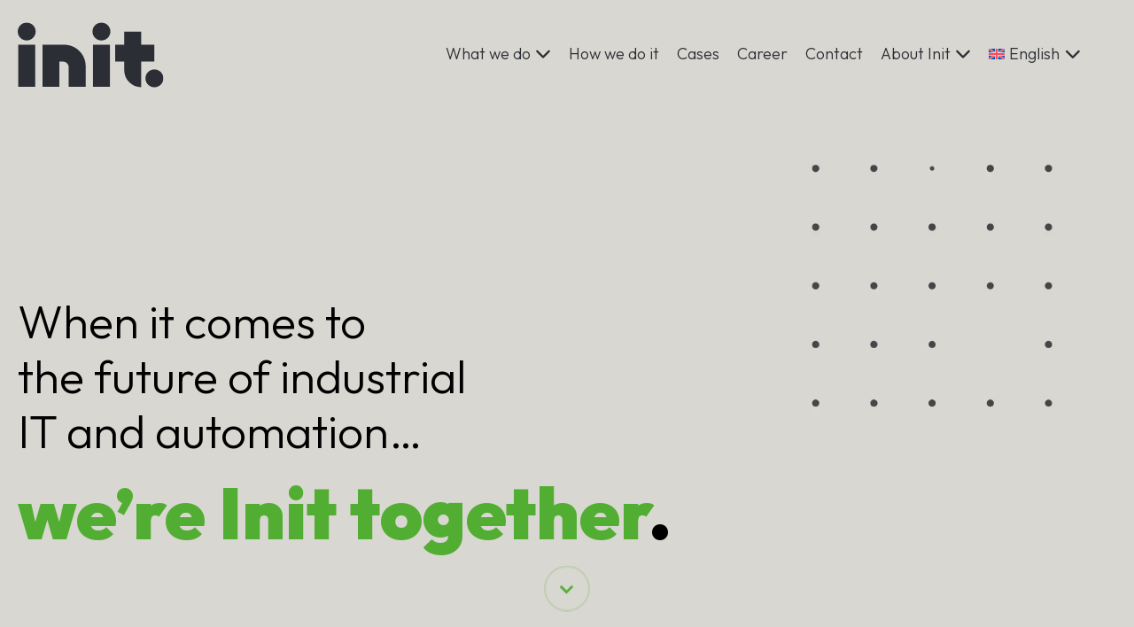

--- FILE ---
content_type: text/html; charset=UTF-8
request_url: https://initgroup.com/
body_size: 22590
content:

<!doctype html>
<html lang="en-US">
<head>
	<meta charset="utf-8" />
	<meta name="viewport" content="width=device-width, initial-scale=1">
	<link rel="profile" href="https://gmpg.org/xfn/11">
	
	<script defer src="https://initgroup.com/wp-content/themes/initgroup_1_2/assets/fontawesome/solid.min.js"></script>
	<script defer src="https://initgroup.com/wp-content/themes/initgroup_1_2/assets/fontawesome/fontawesome.min.js"></script>

	<meta name='robots' content='index, follow, max-image-preview:large, max-snippet:-1, max-video-preview:-1' />
<!-- Google tag (gtag.js) consent mode dataLayer added by Site Kit -->
<script id="google_gtagjs-js-consent-mode-data-layer">
window.dataLayer = window.dataLayer || [];function gtag(){dataLayer.push(arguments);}
gtag('consent', 'default', {"ad_personalization":"denied","ad_storage":"denied","ad_user_data":"denied","analytics_storage":"denied","functionality_storage":"denied","security_storage":"denied","personalization_storage":"denied","region":["AT","BE","BG","CH","CY","CZ","DE","DK","EE","ES","FI","FR","GB","GR","HR","HU","IE","IS","IT","LI","LT","LU","LV","MT","NL","NO","PL","PT","RO","SE","SI","SK"],"wait_for_update":500});
window._googlesitekitConsentCategoryMap = {"statistics":["analytics_storage"],"marketing":["ad_storage","ad_user_data","ad_personalization"],"functional":["functionality_storage","security_storage"],"preferences":["personalization_storage"]};
window._googlesitekitConsents = {"ad_personalization":"denied","ad_storage":"denied","ad_user_data":"denied","analytics_storage":"denied","functionality_storage":"denied","security_storage":"denied","personalization_storage":"denied","region":["AT","BE","BG","CH","CY","CZ","DE","DK","EE","ES","FI","FR","GB","GR","HR","HU","IE","IS","IT","LI","LT","LU","LV","MT","NL","NO","PL","PT","RO","SE","SI","SK"],"wait_for_update":500};
</script>
<!-- End Google tag (gtag.js) consent mode dataLayer added by Site Kit -->

	<!-- This site is optimized with the Yoast SEO Premium plugin v26.3 (Yoast SEO v26.8) - https://yoast.com/product/yoast-seo-premium-wordpress/ -->
	<title>Init - The future of industrial IT and automation starts here</title>
	<meta name="description" content="Init provides services in industrial IT and automation to create intelligent solutions that improve our customer&#039;s operations." />
	<link rel="canonical" href="https://initgroup.com/" />
	<meta property="og:locale" content="en_US" />
	<meta property="og:type" content="website" />
	<meta property="og:title" content="Init - Industrial It &amp; Automation" />
	<meta property="og:description" content="Init provides services in industrial IT and automation to create intelligent solutions that improve our customer&#039;s operations." />
	<meta property="og:url" content="https://initgroup.com/" />
	<meta property="og:site_name" content="InitGroup" />
	<meta property="article:modified_time" content="2025-12-09T13:04:38+00:00" />
	<meta property="og:image" content="https://initgroup.com/wp-content/uploads/Misc/Forrest_1931x1275.jpg" />
	<meta property="og:image:width" content="3862" />
	<meta property="og:image:height" content="2550" />
	<meta property="og:image:type" content="image/jpeg" />
	<meta name="twitter:card" content="summary_large_image" />
	<script type="application/ld+json" class="yoast-schema-graph">{"@context":"https://schema.org","@graph":[{"@type":"WebPage","@id":"https://initgroup.com/","url":"https://initgroup.com/","name":"Init - The future of industrial IT and automation starts here","isPartOf":{"@id":"https://initgroup.com/#website"},"about":{"@id":"https://initgroup.com/#organization"},"datePublished":"2022-12-08T19:44:35+00:00","dateModified":"2025-12-09T13:04:38+00:00","description":"Init provides services in industrial IT and automation to create intelligent solutions that improve our customer's operations.","breadcrumb":{"@id":"https://initgroup.com/#breadcrumb"},"inLanguage":"en-US","potentialAction":[{"@type":"ReadAction","target":["https://initgroup.com/"]}]},{"@type":"BreadcrumbList","@id":"https://initgroup.com/#breadcrumb","itemListElement":[{"@type":"ListItem","position":1,"name":"Home"}]},{"@type":"WebSite","@id":"https://initgroup.com/#website","url":"https://initgroup.com/","name":"Init","description":"The future of industrial IT and automation","publisher":{"@id":"https://initgroup.com/#organization"},"alternateName":"InitGroup","potentialAction":[{"@type":"SearchAction","target":{"@type":"EntryPoint","urlTemplate":"https://initgroup.com/?s={search_term_string}"},"query-input":{"@type":"PropertyValueSpecification","valueRequired":true,"valueName":"search_term_string"}}],"inLanguage":"en-US"},{"@type":"Organization","@id":"https://initgroup.com/#organization","name":"InitGroup","url":"https://initgroup.com/","logo":{"@type":"ImageObject","inLanguage":"en-US","@id":"https://initgroup.com/#/schema/logo/image/","url":"https://initgroup.com/wp-content/uploads/2024/12/Init-Logo-black.png","contentUrl":"https://initgroup.com/wp-content/uploads/2024/12/Init-Logo-black.png","width":1846,"height":1557,"caption":"InitGroup"},"image":{"@id":"https://initgroup.com/#/schema/logo/image/"},"sameAs":["https://www.linkedin.com/company/init"]}]}</script>
	<!-- / Yoast SEO Premium plugin. -->


<link rel='dns-prefetch' href='//unpkg.com' />
<link rel='dns-prefetch' href='//cdnjs.cloudflare.com' />
<link rel='dns-prefetch' href='//www.googletagmanager.com' />
<link rel="alternate" title="oEmbed (JSON)" type="application/json+oembed" href="https://initgroup.com/wp-json/oembed/1.0/embed?url=https%3A%2F%2Finitgroup.com%2F" />
<link rel="alternate" title="oEmbed (XML)" type="text/xml+oembed" href="https://initgroup.com/wp-json/oembed/1.0/embed?url=https%3A%2F%2Finitgroup.com%2F&#038;format=xml" />
<style id='wp-img-auto-sizes-contain-inline-css'>
img:is([sizes=auto i],[sizes^="auto," i]){contain-intrinsic-size:3000px 1500px}
/*# sourceURL=wp-img-auto-sizes-contain-inline-css */
</style>
<link rel='stylesheet' id='wp-block-library-css' href='https://initgroup.com/wp-includes/css/dist/block-library/style.min.css?ver=6.9' media='all' />
<style id='wp-block-library-inline-css'>
/*wp_block_styles_on_demand_placeholder:697b2948b0130*/
/*# sourceURL=wp-block-library-inline-css */
</style>
<link rel='stylesheet' id='wpml-menu-item-0-css' href='https://initgroup.com/wp-content/plugins/sitepress-multilingual-cms/templates/language-switchers/menu-item/style.min.css?ver=1' media='all' />
<link rel='stylesheet' id='theme-css' href='https://initgroup.com/wp-content/themes/initgroup_1_2/dist/styles.css?ver=1769115540' media='all' />
<link rel='stylesheet' id='editor-style-frontend-css' href='https://initgroup.com/wp-content/themes/initgroup_1_2/styles/editor-style.css?ver=6.9' media='all' />
<link rel='stylesheet' id='swiper-css-css' href='https://unpkg.com/swiper@10.3.1/swiper-bundle.min.css?ver=10.3.1' media='all' />
<link rel='stylesheet' id='partners-swiper-styles-css' href='https://initgroup.com/wp-content/themes/initgroup_1_2/styles/components/swiper-custom.css' media='all' />
<link rel='stylesheet' id='init-auth-modal-css-css' href='https://initgroup.com/wp-content/themes/initgroup_1_2/assets/init-auth-modal/init-auth-modal.css?ver=1.0' media='all' />
<link rel='stylesheet' id='fontawesome-css' href='https://cdnjs.cloudflare.com/ajax/libs/font-awesome/6.5.1/css/all.min.css?ver=6.5.1' media='all' />
<script id="wpml-cookie-js-extra">
var wpml_cookies = {"wp-wpml_current_language":{"value":"en","expires":1,"path":"/"}};
var wpml_cookies = {"wp-wpml_current_language":{"value":"en","expires":1,"path":"/"}};
//# sourceURL=wpml-cookie-js-extra
</script>
<script src="https://initgroup.com/wp-content/plugins/sitepress-multilingual-cms/res/js/cookies/language-cookie.js?ver=484900" id="wpml-cookie-js" defer data-wp-strategy="defer"></script>
<script id="rank-alt-tags-js-extra">
var rankAltTags = {"ajaxUrl":"https://initgroup.com/wp-admin/admin-ajax.php","postId":"154"};
//# sourceURL=rank-alt-tags-js-extra
</script>
<script defer src="https://initgroup.com/wp-content/plugins/rank-ai-by-morningscore/assets/js/rank-alt.js?ver=1.4.1" id="rank-alt-tags-js"></script>
<link rel="EditURI" type="application/rsd+xml" title="RSD" href="https://initgroup.com/xmlrpc.php?rsd" />
<meta name="generator" content="WordPress 6.9" />
<link rel='shortlink' href='https://initgroup.com/' />
<meta name="generator" content="WPML ver:4.8.4 stt:12,1,50;" />
<meta name="generator" content="Site Kit by Google 1.171.0" />
<!-- Google Tag Manager snippet added by Site Kit -->
<script>
			( function( w, d, s, l, i ) {
				w[l] = w[l] || [];
				w[l].push( {'gtm.start': new Date().getTime(), event: 'gtm.js'} );
				var f = d.getElementsByTagName( s )[0],
					j = d.createElement( s ), dl = l != 'dataLayer' ? '&l=' + l : '';
				j.async = true;
				j.src = 'https://www.googletagmanager.com/gtm.js?id=' + i + dl;
				f.parentNode.insertBefore( j, f );
			} )( window, document, 'script', 'dataLayer', 'GTM-TXH7ST58' );
			
</script>

<!-- End Google Tag Manager snippet added by Site Kit -->
		<style id="wp-custom-css">
			/* Buttons (Accept, Change) */
#CybotCookiebotDialogBodyButtonAccept,
#CookiebotWidget-buttons button,
#CookiebotWidget-btn-change {
  background-color: #73B843 !important;
  color: #ffffff !important;
  border-color: #73B843 !important;
}

#CybotCookiebotDialogBodyButtonAccept:hover,
#CookiebotWidget-buttons button:hover,
#CookiebotWidget-btn-change:hover {
  background-color: #5ea736 !important;
  color: #ffffff !important;
}

/* Checkmark icons */
.Cookiebotwidget-consent-icon svg path,
.CookiebotWidget-approved svg path {
  fill: #73B843 !important;
}

/* General links */
.CookiebotWidget-contents a,
#CybotCookiebotDialog a {
  color: #73B843 !important;
}

/* Widget and banner versions */
button.CookiebotWidget-show-consent-details,
button.CookiebotWidget-show-consent-details[style],
#CookiebotWidget-widgetContent button.CookiebotWidget-show-consent-details,
#CookiebotWidget-widgetContent > div > div.CookiebotWidget-body 
> div.CookiebotWidget-body-inner 
> div.CookiebotWidget-consent-details > button,
#CybotCookiebotDialogBodyLevelDetailsLink,
#CybotCookiebotDialogBodyLevelDetailsLink[style] {
  color: #73B843 !important;
  background: none !important;
  border: none !important;
}

/* Hover and focus */
button.CookiebotWidget-show-consent-details:hover,
button.CookiebotWidget-show-consent-details:focus,
#CybotCookiebotDialogBodyLevelDetailsLink:hover,
#CybotCookiebotDialogBodyLevelDetailsLink:focus {
  color: #5ea736 !important;
}

/* Arrow icon */
button.CookiebotWidget-show-consent-details svg path,
a.CookiebotWidget-show-consent-details svg path,
#CybotCookiebotDialogBodyLevelDetailsLink svg path {
  fill: #73B843 !important;
}
		</style>
		
	<!-- Favicon -->
</head>

<body class="home wp-singular page-template page-template-page-frontpage page-template-page-frontpage-php page page-id-154 wp-theme-initgroup_1_2 locale-en-us" id="document-body">
		<!-- Google Tag Manager (noscript) snippet added by Site Kit -->
		<noscript>
			<iframe src="https://www.googletagmanager.com/ns.html?id=GTM-TXH7ST58" height="0" width="0" style="display:none;visibility:hidden"></iframe>
		</noscript>
		<!-- End Google Tag Manager (noscript) snippet added by Site Kit -->
		
<div id="content" class="site relative w-full h-auto min-h-screen max-w-screen z-0 bg-white">
	
	
<div class="w-full fixed top-0 left-0 z-[2000] xs:hidden lg:flex flex-col justify-center dark" 
id="header-nav"
>

    <div class="w-full min-h-full absolute top-0 left-0 z-10 bg-[rgba(255,255,255,0.9)]" id="scroll-bg"></div>

  <div class="wrap w-full max-w-content bg-transparent mx-auto my-auto relative z-20">

    <div class="container mx-auto flex flex-row justify-between flex-nowrap min-h-full relative z-30">
      <div class="w-auto py-2">
        <div class="logo" id="site-logo">
          <a href="https://initgroup.com" class="text-left ml-0" >
            
          <svg width="100%" height="100%" viewBox="0 0 168 94" fill="none" xmlns="http://www.w3.org/2000/svg">
            <g clip-path="url(#clip0_2365_12890)">
            <path d="M20.1001 26.0449H0.600098V74.5449H20.1001V26.0449Z" fill="#2b2e34"/>
            <path d="M10.3 21.1449C15.9885 21.1449 20.6 16.5335 20.6 10.8449C20.6 5.15639 15.9885 0.544922 10.3 0.544922C4.61147 0.544922 0 5.15639 0 10.8449C0 16.5335 4.61147 21.1449 10.3 21.1449Z" fill="#2b2e34"/>
            <path d="M96.1999 21.1449C101.888 21.1449 106.5 16.5335 106.5 10.8449C106.5 5.15639 101.888 0.544922 96.1999 0.544922C90.5114 0.544922 85.8999 5.15639 85.8999 10.8449C85.8999 16.5335 90.5114 21.1449 96.1999 21.1449Z" fill="#2b2e34"/>
            <path d="M157.1 75.1449C162.788 75.1449 167.4 70.5335 167.4 64.8449C167.4 59.1564 162.788 54.5449 157.1 54.5449C151.411 54.5449 146.8 59.1564 146.8 64.8449C146.8 70.5335 151.411 75.1449 157.1 75.1449Z" fill="#2b2e34"/>
            <path d="M106 26.0449H86.5V74.5449H106V26.0449Z" fill="#2b2e34"/>
            <path d="M141.9 10.9448H122.4V26.0448H112V45.5448H122.4V55.5448C122.4 66.3448 131.1 75.0448 141.9 75.1448V45.5448H157V26.0448H141.9V10.9448Z" fill="#2b2e34"/>
            <path d="M53.2999 26.0449H28.3999V74.5449H47.8999V45.5449H52.0999C55.6999 45.5449 58.5999 48.4449 58.5999 52.0449V74.5449H78.0999V50.8449C78.0999 44.2449 75.5999 38.0449 70.8999 33.3449C66.1999 28.6449 59.9999 26.0449 53.2999 26.0449Z" fill="#2b2e34"/>
            </g>
            <defs>
            <clipPath id="clip0_2365_12890">
            <rect width="167.6" height="93.3" fill="white" transform="translate(0 0.344727)"/>
            </clipPath>
            </defs>
          </svg>
  

          </a>
        </div>

      </div>

      <div class="w-3/4 flex justify-end items-center pb-2">
        <ul id="menu-primary-menu" class="menu dark"><li class=' menu-item menu-item-type-custom menu-item-object-custom'><div class="relative"><span class="menu-item-span relative z-30" id="wwd-menu-toggle">What we do<i id="wwd-toggle" class="fa-solid fa-chevron-down"></i></span>
<div class="hidden relative z-10" id="wwd-wrap">

  <div class="my-12 pt-8" id="wwd-link">
    <h3 class="anim-block"><a class="text-white lg:text-case-title-thin-lg 2xl:text-case-title-thin anim-block" href="https://initgroup.com/what-we-do/">What we do<i class="text-body-32-40 fa-solid fa-chevron-right"></i></a></h3>
  </div>

  <div class="w-auto lg:max-w-[600px] 2xl:max-w-[700px] 3xl:max-w-[800px] 4xl:max-w-[900px] h-auto flex flex-row justify-start" id="wwd-content">
    <div class="w-2/5 pr-4">
      <p class="font-semibold text-white lg:text-body-24-32 2xl:text-body-32-40 4xl:text-body-36-44 anim hide">Business Areas</p>

      <ul class="py-8" id="wwd-content-one">
                  
          <li class="anim hide mb-2 anim-block">
            <a href="https://initgroup.com/businessarea/aqua-agriculture/" class="text-white lg:text-body-18-26 2xl:text-body-20-28 4xl:text-body-24-32 anim-block flex items-center justify-start">
               <span>Aqua &amp; Agriculture</span>
              <i class="text-body-sm fa-solid fa-chevron-right ml-2 flex-shrink-0"></i>
            </a>
          </li>

                  
          <li class="anim hide mb-2 anim-block">
            <a href="https://initgroup.com/businessarea/buildings/" class="text-white lg:text-body-18-26 2xl:text-body-20-28 4xl:text-body-24-32 anim-block flex items-center justify-start">
               <span>Buildings</span>
              <i class="text-body-sm fa-solid fa-chevron-right ml-2 flex-shrink-0"></i>
            </a>
          </li>

                  
          <li class="anim hide mb-2 anim-block">
            <a href="https://initgroup.com/businessarea/energy/" class="text-white lg:text-body-18-26 2xl:text-body-20-28 4xl:text-body-24-32 anim-block flex items-center justify-start">
               <span>Energy</span>
              <i class="text-body-sm fa-solid fa-chevron-right ml-2 flex-shrink-0"></i>
            </a>
          </li>

                  
          <li class="anim hide mb-2 anim-block">
            <a href="https://initgroup.com/businessarea/food-beverage/" class="text-white lg:text-body-18-26 2xl:text-body-20-28 4xl:text-body-24-32 anim-block flex items-center justify-start">
               <span>Food &amp; Beverage</span>
              <i class="text-body-sm fa-solid fa-chevron-right ml-2 flex-shrink-0"></i>
            </a>
          </li>

                  
          <li class="anim hide mb-2 anim-block">
            <a href="https://initgroup.com/businessarea/infrastructure/" class="text-white lg:text-body-18-26 2xl:text-body-20-28 4xl:text-body-24-32 anim-block flex items-center justify-start">
               <span>Infrastructure</span>
              <i class="text-body-sm fa-solid fa-chevron-right ml-2 flex-shrink-0"></i>
            </a>
          </li>

                  
          <li class="anim hide mb-2 anim-block">
            <a href="https://initgroup.com/businessarea/life-science/" class="text-white lg:text-body-18-26 2xl:text-body-20-28 4xl:text-body-24-32 anim-block flex items-center justify-start">
               <span>Life Science</span>
              <i class="text-body-sm fa-solid fa-chevron-right ml-2 flex-shrink-0"></i>
            </a>
          </li>

                  
          <li class="anim hide mb-2 anim-block">
            <a href="https://initgroup.com/businessarea/manufacturing/" class="text-white lg:text-body-18-26 2xl:text-body-20-28 4xl:text-body-24-32 anim-block flex items-center justify-start">
               <span>Manufacturing</span>
              <i class="text-body-sm fa-solid fa-chevron-right ml-2 flex-shrink-0"></i>
            </a>
          </li>

                  
          <li class="anim hide mb-2 anim-block">
            <a href="https://initgroup.com/businessarea/marine-offshore/" class="text-white lg:text-body-18-26 2xl:text-body-20-28 4xl:text-body-24-32 anim-block flex items-center justify-start">
               <span>Marine &amp; Offshore</span>
              <i class="text-body-sm fa-solid fa-chevron-right ml-2 flex-shrink-0"></i>
            </a>
          </li>

                  
          <li class="anim hide mb-2 anim-block">
            <a href="https://initgroup.com/businessarea/utility/" class="text-white lg:text-body-18-26 2xl:text-body-20-28 4xl:text-body-24-32 anim-block flex items-center justify-start">
               <span>Utility</span>
              <i class="text-body-sm fa-solid fa-chevron-right ml-2 flex-shrink-0"></i>
            </a>
          </li>

              </ul>
    </div>

    <div class="w-3/5">
      <p class="font-semibold text-white lg:text-body-24-32 2xl:text-body-32-40 4xl:text-body-36-44 anim hide">Services</p>

      <ul class="py-8">
                  
          <li class="anim hide mb-2">
            <a href="https://initgroup.com/service/automation-solutions/" class="text-white lg:text-body-18-26 2xl:text-body-20-28 4xl:text-body-24-32 anim-block flex items-center justify-start">
               <span>Automation</span>
              <i class="text-body-sm fa-solid fa-chevron-right ml-2 flex-shrink-0" aria-hidden="true" role="presentation"></i>
            </a>
          </li>

                  
          <li class="anim hide mb-2">
            <a href="https://initgroup.com/service/compliance-services/" class="text-white lg:text-body-18-26 2xl:text-body-20-28 4xl:text-body-24-32 anim-block flex items-center justify-start">
               <span>Compliance Services</span>
              <i class="text-body-sm fa-solid fa-chevron-right ml-2 flex-shrink-0" aria-hidden="true" role="presentation"></i>
            </a>
          </li>

                  
          <li class="anim hide mb-2">
            <a href="https://initgroup.com/service/digitalisation/" class="text-white lg:text-body-18-26 2xl:text-body-20-28 4xl:text-body-24-32 anim-block flex items-center justify-start">
               <span>Digitalisation</span>
              <i class="text-body-sm fa-solid fa-chevron-right ml-2 flex-shrink-0" aria-hidden="true" role="presentation"></i>
            </a>
          </li>

                  
          <li class="anim hide mb-2">
            <a href="https://initgroup.com/service/industrial-engineering/" class="text-white lg:text-body-18-26 2xl:text-body-20-28 4xl:text-body-24-32 anim-block flex items-center justify-start">
               <span>Industrial Engineering</span>
              <i class="text-body-sm fa-solid fa-chevron-right ml-2 flex-shrink-0" aria-hidden="true" role="presentation"></i>
            </a>
          </li>

                  
          <li class="anim hide mb-2">
            <a href="https://initgroup.com/service/it-ot-infrastructure-and-security/" class="text-white lg:text-body-18-26 2xl:text-body-20-28 4xl:text-body-24-32 anim-block flex items-center justify-start">
               <span>OT/IT infrastructure &amp; security</span>
              <i class="text-body-sm fa-solid fa-chevron-right ml-2 flex-shrink-0" aria-hidden="true" role="presentation"></i>
            </a>
          </li>

              </ul>
    </div>

  </div>

</div>


</div></li>
<li class=' menu-item menu-item-type-post_type menu-item-object-page'><a href="https://initgroup.com/how-we-do-it/">How we do it</a></li>
<li class=' menu-item menu-item-type-post_type menu-item-object-page'><a href="https://initgroup.com/industrial-it-and-automation-cases/">Cases</a></li>
<li class=' menu-item menu-item-type-post_type menu-item-object-page'><a href="https://initgroup.com/career/">Career</a></li>
<li class=' menu-item menu-item-type-post_type menu-item-object-page'><a href="https://initgroup.com/contact/">Contact</a></li>
<li class=' menu-item menu-item-type-custom menu-item-object-custom'><div class="relative"><span class="menu-item-span relative z-30" id="insights-menu-toggle">About Init<i id="insights-toggle" class="fa-solid fa-chevron-down"></i></span>
<div class="hidden relative z-10" id="insights-wrap">
  <div class="my-12"></div>

  <div class="w-auto lg:max-w-[500px] 2xl:max-w-[550px] 3xl:max-w-[600px] 4xl:max-w-[700px] h-auto flex flex-row justify-start" id="insights-content">
    <div class="w-full">
      <ul class="py-8">
                  <li class="anim hide mb-2">
            <a href="https://initgroup.com/about-init/" class="text-white lg:text-body-18-26 2xl:text-body-20-28 4xl:text-body-24-32 anim-block">
              Who we are              <i class="text-body-sm fa-solid fa-chevron-right"></i>
            </a>
          </li>
                  <li class="anim hide mb-2">
            <a href="https://initgroup.com/news-events/" class="text-white lg:text-body-18-26 2xl:text-body-20-28 4xl:text-body-24-32 anim-block">
              News &amp; events              <i class="text-body-sm fa-solid fa-chevron-right"></i>
            </a>
          </li>
                  <li class="anim hide mb-2">
            <a href="https://initgroup.com/our-vision/" class="text-white lg:text-body-18-26 2xl:text-body-20-28 4xl:text-body-24-32 anim-block">
              Our vision              <i class="text-body-sm fa-solid fa-chevron-right"></i>
            </a>
          </li>
                  <li class="anim hide mb-2">
            <a href="https://initgroup.com/our-locations/" class="text-white lg:text-body-18-26 2xl:text-body-20-28 4xl:text-body-24-32 anim-block">
              Our locations              <i class="text-body-sm fa-solid fa-chevron-right"></i>
            </a>
          </li>
              </ul>
    </div>
  </div>
</div>
</div></li>
<li class='menu-item wpml-ls-slot-40 wpml-ls-item wpml-ls-item-en wpml-ls-current-language wpml-ls-menu-item wpml-ls-first-item menu-item-type-wpml_ls_menu_item menu-item-object-wpml_ls_menu_item menu-item-has-children'><a href="https://initgroup.com/">
            <img
            class="wpml-ls-flag"
            src="https://initgroup.com/wp-content/plugins/sitepress-multilingual-cms/res/flags/en.svg"
            alt=""
            
            
    /><span class="wpml-ls-display">English</span></a>
<ul class="sub-menu">
<li class='menu-item wpml-ls-slot-40 wpml-ls-item wpml-ls-item-da wpml-ls-menu-item menu-item-type-wpml_ls_menu_item menu-item-object-wpml_ls_menu_item'><a href="https://initgroup.com/da/">
            <img
            class="wpml-ls-flag"
            src="https://initgroup.com/wp-content/plugins/sitepress-multilingual-cms/res/flags/da.svg"
            alt=""
            
            
    /><span class="wpml-ls-display">Danish</span></a></li>
<li class='menu-item wpml-ls-slot-40 wpml-ls-item wpml-ls-item-sv wpml-ls-menu-item wpml-ls-last-item menu-item-type-wpml_ls_menu_item menu-item-object-wpml_ls_menu_item'><a href="https://initgroup.com/sv/">
            <img
            class="wpml-ls-flag"
            src="https://initgroup.com/wp-content/plugins/sitepress-multilingual-cms/res/flags/sv.svg"
            alt=""
            
            
    /><span class="wpml-ls-display">Swedish</span></a></li>
</ul>
</li>
</ul>      </div>

    </div>
  </div>
</div>



<div class="mobile-nav w-full h-[80px] fixed top-0 left-0 z-[2000] xs:block lg:hidden dark" id="mobile-header-nav"
>

  <div class="w-full min-h-full absolute top-0 left-0 z-10 bg-[rgba(255,255,255,0.9)]" id="mobile-scroll-bg"></div>

  <div class="wrap max-w-content bg-transparent mx-auto relative z-10 py-4 px-2">

    <div class="container mx-auto flex justify-between min-h-full relative z-30">
      
      <div class="w-2/4 flex justify-start items-end">
        <div class="logo w-[91px] h-[51px] mb-0 -ml-1 mt-1">
          <a href="https://initgroup.com">
            <svg xmlns="http://www.w3.org/2000/svg" xmlns:xlink="http://www.w3.org/1999/xlink" width="100%" height="100%" viewBox="0 0 167.619 93.311">
            <defs>
              <clipPath id="clip-path">
                <path id="Path_13" data-name="Path 13" d="M0,30.717H166.439V-43.462H0Z" transform="translate(0 43.462)" fill="#2b2e34"/>
              </clipPath>
            </defs>
            <g id="init-logo" transform="translate(0)">
              <g id="Group_21" data-name="Group 21" transform="translate(-2536.82 520.211)">
                <g id="logo" transform="translate(2538 -520.211)">
                  <path id="Path_9" data-name="Path 9" d="M.333,19.6H19.686V-28.593H.333Z" transform="translate(0.235 53.971)" fill="#2b2e34"/>
                  <g id="Group_6" data-name="Group 6" transform="translate(0 0)" clip-path="url(#clip-path)">
                    <g id="Group_3" data-name="Group 3" transform="translate(-0.001 0)">
                      <path id="Path_10" data-name="Path 10" d="M4.246,0A10.253,10.253,0,1,0,14.5,10.254,10.265,10.265,0,0,0,4.246,0" transform="translate(6.008 0)" fill="#2b2e34"/>
                    </g>
                    <g id="Group_4" data-name="Group 4" transform="translate(85.373 0)">
                      <path id="Path_11" data-name="Path 11" d="M4.246,0A10.253,10.253,0,1,0,14.5,10.254,10.265,10.265,0,0,0,4.246,0" transform="translate(6.008 0)" fill="#2b2e34"/>
                    </g>
                    <g id="Group_5" data-name="Group 5" transform="translate(145.932 53.672)">
                      <path id="Path_12" data-name="Path 12" d="M4.246,0A10.253,10.253,0,1,0,14.5,10.254,10.265,10.265,0,0,0,4.246,0" transform="translate(6.008 0)" fill="#2b2e34"/>
                    </g>
                  </g>
                  <path id="Path_14" data-name="Path 14" d="M50.359,19.6H69.712V-28.593H50.359Z" transform="translate(35.591 53.971)" fill="#2b2e34"/>
                  <g id="Group_9" data-name="Group 9" transform="translate(0 0)" clip-path="url(#clip-path)">
                    <g id="Group_7" data-name="Group 7" transform="translate(111.328 10.381)">
                      <path id="Path_15" data-name="Path 15" d="M12.313,0H-7.04V15H-17.422V34.348H-7.04v9.967A19.5,19.5,0,0,0,12.313,63.8V34.348h15V15h-15Z" transform="translate(17.422)" fill="#2b2e34"/>
                    </g>
                    <g id="Group_8" data-name="Group 8" transform="translate(28.274 25.356)">
                      <path id="Path_16" data-name="Path 16" d="M10.217,0H-14.456V48.192H4.9V19.353H9.063a6.483,6.483,0,0,1,6.472,6.481V48.192H34.89V24.673a24.308,24.308,0,0,0-7.117-17.4A24.568,24.568,0,0,0,10.217,0" transform="translate(14.456 0)" fill="#2b2e34"/>
                    </g>
                  </g>
                </g>
              
              </g>
            </g>
            </svg>
          </a>
        </div>
      </div>

      <div class="w-2/4 relative pb-2">
        <div class="w-[28px] h-[28px] absolute top-4 right-0" id="mobile-menu-open-btn">
          <svg width="100%" height="100%" viewBox="0 0 28 28" version="1.1" xmlns="http://www.w3.org/2000/svg" xmlns:xlink="http://www.w3.org/1999/xlink" xml:space="preserve" xmlns:serif="http://www.serif.com/" style="fill-rule:evenodd;clip-rule:evenodd;stroke-linecap:round;stroke-linejoin:round;stroke-miterlimit:1.5;">
            <path class="btn-line" d="M2,25L26,25"/>
              <g transform="matrix(1,0,0,1,0,-10)">
                <path class="btn-line" d="M2,25L26,25"/>
              </g>
              <g transform="matrix(1,0,0,1,0,-20)">
                <path class="btn-line" d="M2,25L26,25"/>
              </g>
          </svg>
        </div>

        <div class="w-[28px] h-[28px] absolute top-4 right-0 z-10" id="mobile-menu-close-btn">
          <svg width="26" height="27" viewBox="0 0 26 27" fill="none" xmlns="http://www.w3.org/2000/svg">
            <rect x="0.271973" y="22.6274" width="32" height="4" rx="2" transform="rotate(-45 0.271973 22.6274)" fill="#EDECE5"/>
            <rect x="3.10034" y="0.627441" width="32" height="4" rx="2" transform="rotate(45 3.10034 0.627441)" fill="#EDECE5"/>
          </svg>

        </div>

      </div>
    </div>
  </div>
</div>


<div class="w-full min-h-screen max-h-screen bg-green fixed top-0 left-0 py-8" id="mobile-menu-content">

  <div class="container mx-auto min-h-screen max-w-screen overflow-hidden relative py-[4vh] z-10">

    <div class="w-[110vw] h-full max-h-[calc(100vh_-_6rem)] overflow-y-scroll relative flex flex-col justify-start" id="mobile-menu-scroll">
        <ul id="menu-mobile-menu" class="mobile-menu"><li class="mobile-menu-item has-children"><a href="https://initgroup.com/what-we-do/">What we do</a><div class="sub-menu-toggle"><i class="fa-solid fa-chevron-down"></i></div>
<ul class="sub-menu">
<li class="mobile-menu-item has-children"><span class="mobile-sub-menu">Services</span><div class="sub-menu-toggle"><i class="fa-solid fa-chevron-down"></i></div>
	<ul class="sub-menu">
<li class="mobile-menu-item"><a href="https://initgroup.com/service/industrial-engineering/">Industrial Engineering</a></li>
<li class="mobile-menu-item"><a href="https://initgroup.com/service/it-ot-infrastructure-and-security/">IT/OT Infrastructure &#038; Security</a></li>
<li class="mobile-menu-item"><a href="https://initgroup.com/service/digitalisation/">Digitalisation</a></li>
<li class="mobile-menu-item"><a href="https://initgroup.com/service/compliance-services/">Compliance Services</a></li>
<li class="mobile-menu-item"><a href="https://initgroup.com/service/automation-solutions/">Automation</a></li>
	</ul>
</li>
<li class="mobile-menu-item has-children"><span class="mobile-sub-menu">Business areas</span><div class="sub-menu-toggle"><i class="fa-solid fa-chevron-down"></i></div>
	<ul class="sub-menu">
<li class="mobile-menu-item"><a href="https://initgroup.com/businessarea/marine-offshore/">Marine &amp; Offshore</a></li>
<li class="mobile-menu-item"><a href="https://initgroup.com/businessarea/manufacturing/">Manufacturing</a></li>
<li class="mobile-menu-item"><a href="https://initgroup.com/businessarea/life-science/">Life Science</a></li>
<li class="mobile-menu-item"><a href="https://initgroup.com/businessarea/infrastructure/">Infrastructure</a></li>
<li class="mobile-menu-item"><a href="https://initgroup.com/businessarea/buildings/">Buildings</a></li>
<li class="mobile-menu-item"><a href="https://initgroup.com/businessarea/food-beverage/">Food &amp; Beverage</a></li>
<li class="mobile-menu-item"><a href="https://initgroup.com/businessarea/aqua-agriculture/">Aqua &amp; Agriculture</a></li>
<li class="mobile-menu-item"><a href="https://initgroup.com/businessarea/utility/">Utility</a></li>
<li class="mobile-menu-item"><a href="https://initgroup.com/businessarea/energy/">Energy</a></li>
	</ul>
</li>
</ul>
</li>
<li class="mobile-menu-item"><a href="https://initgroup.com/how-we-do-it/">How we do it</a></li>
<li class="mobile-menu-item"><a href="https://initgroup.com/industrial-it-and-automation-cases/">Cases</a></li>
<li class="mobile-menu-item"><a href="https://initgroup.com/career/">Career</a></li>
<li class="mobile-menu-item"><a href="https://initgroup.com/contact/">Contact</a></li>
<li class="mobile-menu-item has-children"><a href="https://initgroup.com/about-init/">About Init</a><div class="sub-menu-toggle"><i class="fa-solid fa-chevron-down"></i></div>
<ul class="sub-menu">
<li class="mobile-menu-item"><a href="https://initgroup.com/about-init/">Who we are</a></li>
<li class="mobile-menu-item"><a href="https://initgroup.com/news-events/">News &#038; Events</a></li>
<li class="mobile-menu-item"><a href="https://initgroup.com/our-vision/">Vision</a></li>
<li class="mobile-menu-item"><a href="https://initgroup.com/our-locations/">Our locations</a></li>
</ul>
</li>
<li class="mobile-menu-item has-children"><a href="https://initgroup.com/">
<span class="wpml-ls-display">English</span></a><div class="sub-menu-toggle"><i class="fa-solid fa-chevron-down"></i></div>
<ul class="sub-menu">
<li class="mobile-menu-item"><a href="https://initgroup.com/da/">
<span class="wpml-ls-display">Danish</span></a></li>
<li class="mobile-menu-item"><a href="https://initgroup.com/sv/">
<span class="wpml-ls-display">Swedish</span></a></li>
</ul>
</li>
</ul>    </div>

  </div>

  <div class="w-full p-8 absolute bottom-0 left-0 bg-gradient-to-b from-[rgba(255,255,255,0)] to-green z-20"></div>

</div>

<style>

 
</style> 


 
<!-- Modal Partial: /partials/init-name/init-name-auth-modal.php -->
<div id="init-auth-modal" class="hidden fixed inset-0 flex items-center justify-center bg-black bg-opacity-50">
  <div class="modal-dialog w-full md:w-3/4 lg:w-2/3 xl:w-1/2 bg-white rounded-2xl shadow-2xl p-6 max-h-[90vh]">

    <!-- Header --> 
    <div class="flex justify-center items-center mb-4">
      <h3 class="text-2xl font-bold">Do you have the right Init?</h3>
    </div>

    <!-- Form -->
    <form id="initAuthForm" class="space-y-6">

      <!-- Responsive 2-column grid -->
      <div class="grid grid-cols-1 md:grid-cols-2 gap-4">
        <div class="flex flex-col justify-between items-center text-center p-6 gap-6" style="background-color:#F3F3F3;">
<svg xmlns="http://www.w3.org/2000/svg" xmlns:xlink="http://www.w3.org/1999/xlink" width="167.619" height="93.311" viewBox="0 0 167.619 93.311">
  <defs>
    <clipPath id="clip-path">
      <path id="Path_13" data-name="Path 13" d="M0,30.717H166.439V-43.462H0Z" transform="translate(0 43.462)" fill="#2b2e34"/>
    </clipPath>
  </defs>
  <g id="init-logo" transform="translate(0)">
    <g id="Group_21" data-name="Group 21" transform="translate(-2536.82 520.211)">
      <g id="logo" transform="translate(2538 -520.211)">
        <path id="Path_9" data-name="Path 9" d="M.333,19.6H19.686V-28.593H.333Z" transform="translate(0.235 53.971)" fill="#2b2e34"/>
        <g id="Group_6" data-name="Group 6" transform="translate(0 0)" clip-path="url(#clip-path)">
          <g id="Group_3" data-name="Group 3" transform="translate(-0.001 0)">
            <path id="Path_10" data-name="Path 10" d="M4.246,0A10.253,10.253,0,1,0,14.5,10.254,10.265,10.265,0,0,0,4.246,0" transform="translate(6.008 0)" fill="#2b2e34"/>
          </g>
          <g id="Group_4" data-name="Group 4" transform="translate(85.373 0)">
            <path id="Path_11" data-name="Path 11" d="M4.246,0A10.253,10.253,0,1,0,14.5,10.254,10.265,10.265,0,0,0,4.246,0" transform="translate(6.008 0)" fill="#2b2e34"/>
          </g>
          <g id="Group_5" data-name="Group 5" transform="translate(145.932 53.672)">
            <path id="Path_12" data-name="Path 12" d="M4.246,0A10.253,10.253,0,1,0,14.5,10.254,10.265,10.265,0,0,0,4.246,0" transform="translate(6.008 0)" fill="#2b2e34"/>
          </g>
        </g>
        <path id="Path_14" data-name="Path 14" d="M50.359,19.6H69.712V-28.593H50.359Z" transform="translate(35.591 53.971)" fill="#2b2e34"/>
        <g id="Group_9" data-name="Group 9" transform="translate(0 0)" clip-path="url(#clip-path)">
          <g id="Group_7" data-name="Group 7" transform="translate(111.328 10.381)">
            <path id="Path_15" data-name="Path 15" d="M12.313,0H-7.04V15H-17.422V34.348H-7.04v9.967A19.5,19.5,0,0,0,12.313,63.8V34.348h15V15h-15Z" transform="translate(17.422)" fill="#2b2e34"/>
          </g>
          <g id="Group_8" data-name="Group 8" transform="translate(28.274 25.356)">
            <path id="Path_16" data-name="Path 16" d="M10.217,0H-14.456V48.192H4.9V19.353H9.063a6.483,6.483,0,0,1,6.472,6.481V48.192H34.89V24.673a24.308,24.308,0,0,0-7.117-17.4A24.568,24.568,0,0,0,10.217,0" transform="translate(14.456 0)" fill="#2b2e34"/>
          </g>
        </g>
      </g>
      <path id="Path_427" data-name="Path 427" d="M.82,10V3.06h.94V10ZM3.4,10V3.06h.66l.28,1.09V10Zm4.8,0L3.94,4.31l.12-1.25L8.33,8.74Zm0,0L7.92,8.97V3.06h.94V10Zm2.92,0V9.14h1.93a2.651,2.651,0,0,0,1.35-.335,2.367,2.367,0,0,0,.9-.925,2.773,2.773,0,0,0,.325-1.36,2.718,2.718,0,0,0-.33-1.35,2.367,2.367,0,0,0-.91-.92,2.662,2.662,0,0,0-1.34-.33H11.13V3.06h1.94a3.723,3.723,0,0,1,1.405.26,3.343,3.343,0,0,1,1.86,1.83A3.524,3.524,0,0,1,16.6,6.53,3.534,3.534,0,0,1,16.335,7.9,3.393,3.393,0,0,1,15.6,9.01a3.3,3.3,0,0,1-1.115.73,3.7,3.7,0,0,1-1.4.26Zm-.62,0V3.06h.94V10Zm10,.1a2.726,2.726,0,0,1-1.375-.345,2.537,2.537,0,0,1-.955-.95,2.7,2.7,0,0,1-.35-1.375V3.06h.94V7.41a1.874,1.874,0,0,0,.23.95,1.619,1.619,0,0,0,.625.62,1.91,1.91,0,0,0,1.78,0,1.6,1.6,0,0,0,.61-.62,1.886,1.886,0,0,0,.225-.94V3.06h.95V7.44a2.668,2.668,0,0,1-.35,1.37,2.559,2.559,0,0,1-.95.945A2.719,2.719,0,0,1,20.5,10.1Zm6.08,0a3.015,3.015,0,0,1-1.4-.3,3.166,3.166,0,0,1-1.03-.87l.64-.64a2.3,2.3,0,0,0,.76.695,2.186,2.186,0,0,0,1.06.235,1.667,1.667,0,0,0,.995-.27.863.863,0,0,0,.375-.74,1.024,1.024,0,0,0-.18-.63,1.367,1.367,0,0,0-.485-.395,5.316,5.316,0,0,0-.665-.28q-.36-.125-.72-.27a3.144,3.144,0,0,1-.66-.36,1.6,1.6,0,0,1-.485-.565,1.871,1.871,0,0,1-.185-.88,1.732,1.732,0,0,1,.285-1.005,1.852,1.852,0,0,1,.78-.64A2.665,2.665,0,0,1,26.78,2.96,2.733,2.733,0,0,1,28,3.225a2.511,2.511,0,0,1,.88.7l-.64.64a2.2,2.2,0,0,0-.665-.54,1.778,1.778,0,0,0-.815-.18,1.461,1.461,0,0,0-.89.245.8.8,0,0,0-.33.685.836.836,0,0,0,.185.565,1.534,1.534,0,0,0,.485.365,5.4,5.4,0,0,0,.665.275q.365.125.725.275a2.934,2.934,0,0,1,.66.38,1.71,1.71,0,0,1,.485.595,2.014,2.014,0,0,1,.185.915A1.759,1.759,0,0,1,28.3,9.58,2.626,2.626,0,0,1,26.58,10.1Zm5.14-.1V3.26h.94V10ZM29.36,3.92V3.06h5.65v.86Zm7.4,3.06V6.19h1.88a1.321,1.321,0,0,0,.94-.31,1.1,1.1,0,0,0,.33-.84,1.135,1.135,0,0,0-.325-.83,1.254,1.254,0,0,0-.935-.33H36.76V3.06h1.92a2.458,2.458,0,0,1,1.15.255,1.86,1.86,0,0,1,.755.7,1.919,1.919,0,0,1,.265,1.01,1.958,1.958,0,0,1-.265,1.03,1.794,1.794,0,0,1-.755.685,2.542,2.542,0,0,1-1.15.245ZM36.13,10V3.06h.94V10Zm4,0L37.61,6.89l.89-.31L41.32,10Zm2.16,0V3.06h.94V10Zm2.07,0L47.2,3.06h.68L50.71,10H49.69L47.36,4.13h.35L45.36,10Zm1.35-1.57V7.61h3.65v.82ZM51.75,10V3.06h.94V10Zm.64,0V9.14h3.72V10Zm6.88,0V3.06h.94V10Zm4.42,0V3.26h.94V10ZM61.33,3.92V3.06h5.65v.86ZM74.57,10,71.25,6.44a3.524,3.524,0,0,1-.58-.8,1.852,1.852,0,0,1-.19-.84,1.8,1.8,0,0,1,.25-.945,1.825,1.825,0,0,1,.69-.66,2.041,2.041,0,0,1,1.01-.245,2.083,2.083,0,0,1,.765.135,2.2,2.2,0,0,1,.61.355,2.18,2.18,0,0,1,.445.5l-.65.59a2.186,2.186,0,0,0-.505-.515,1.12,1.12,0,0,0-.665-.195,1.079,1.079,0,0,0-.75.27.9.9,0,0,0-.3.7,1.166,1.166,0,0,0,.15.61,3.844,3.844,0,0,0,.45.58L75.67,10Zm-2.49.1a2.59,2.59,0,0,1-1.21-.27,1.978,1.978,0,0,1-.805-.745A2.068,2.068,0,0,1,69.78,8a2.01,2.01,0,0,1,.34-1.14,2.321,2.321,0,0,1,.99-.81l.43.56a1.6,1.6,0,0,0-.63.545,1.453,1.453,0,0,0-.23.825,1.212,1.212,0,0,0,.18.67,1.2,1.2,0,0,0,.5.435,1.711,1.711,0,0,0,.745.155,1.732,1.732,0,0,0,.9-.22,1.5,1.5,0,0,0,.56-.56l.59.69a2.052,2.052,0,0,1-.525.485,2.862,2.862,0,0,1-.72.34A2.751,2.751,0,0,1,72.08,10.1Zm5.44-.1,2.84-6.94h.68L83.87,10H82.85L80.52,4.13h.35L78.52,10Zm1.35-1.57V7.61h3.65v.82Zm8.56,1.67a2.726,2.726,0,0,1-1.375-.345,2.537,2.537,0,0,1-.955-.95,2.7,2.7,0,0,1-.35-1.375V3.06h.94V7.41a1.874,1.874,0,0,0,.23.95,1.619,1.619,0,0,0,.625.62,1.91,1.91,0,0,0,1.78,0,1.6,1.6,0,0,0,.61-.62,1.886,1.886,0,0,0,.225-.94V3.06h.95V7.44a2.668,2.668,0,0,1-.35,1.37,2.559,2.559,0,0,1-.95.945A2.719,2.719,0,0,1,87.43,10.1ZM93.4,10V3.26h.94V10ZM91.04,3.92V3.06h5.65v.86Zm9.43,6.18a3.434,3.434,0,0,1-2.5-1.045,3.557,3.557,0,0,1-.745-1.145,3.791,3.791,0,0,1,0-2.785,3.555,3.555,0,0,1,.74-1.135,3.362,3.362,0,0,1,1.11-.76,3.636,3.636,0,0,1,2.75,0,3.417,3.417,0,0,1,1.115.76,3.568,3.568,0,0,1,.75,1.14,3.656,3.656,0,0,1-.745,3.93,3.41,3.41,0,0,1-2.475,1.04Zm-.02-.9a2.416,2.416,0,0,0,2.21-1.3,2.845,2.845,0,0,0,.33-1.385,2.9,2.9,0,0,0-.19-1.065,2.6,2.6,0,0,0-.53-.845,2.349,2.349,0,0,0-.8-.555,2.588,2.588,0,0,0-1.02-.2,2.481,2.481,0,0,0-1.305.34,2.417,2.417,0,0,0-.89.94,2.852,2.852,0,0,0-.325,1.38A3.047,3.047,0,0,0,98.115,7.6a2.494,2.494,0,0,0,.52.85,2.378,2.378,0,0,0,.8.555A2.542,2.542,0,0,0,100.45,9.2Zm4.8.8V3.06h.66l2.94,4.83h-.45l2.94-4.83H112V10h-.94V4.71l.22.06-2.32,3.81h-.66l-2.32-3.81.21-.06V10Zm7.88,0,2.84-6.94h.68L119.48,10h-1.02l-2.33-5.87h.35L114.13,10Zm1.35-1.57V7.61h3.65v.82ZM121.43,10V3.26h.94V10Zm-2.36-6.08V3.06h5.65v.86ZM125.84,10V3.06h.94V10Zm5.74.1a3.434,3.434,0,0,1-2.5-1.045,3.558,3.558,0,0,1-.745-1.145,3.791,3.791,0,0,1,0-2.785,3.555,3.555,0,0,1,.74-1.135,3.362,3.362,0,0,1,1.11-.76,3.636,3.636,0,0,1,2.75,0,3.417,3.417,0,0,1,1.115.76,3.568,3.568,0,0,1,.75,1.14,3.656,3.656,0,0,1-.745,3.93,3.41,3.41,0,0,1-2.475,1.04Zm-.02-.9a2.416,2.416,0,0,0,2.21-1.3,2.845,2.845,0,0,0,.33-1.385,2.9,2.9,0,0,0-.19-1.065,2.6,2.6,0,0,0-.53-.845,2.35,2.35,0,0,0-.8-.555,2.588,2.588,0,0,0-1.02-.2,2.481,2.481,0,0,0-1.3.34,2.417,2.417,0,0,0-.89.94,2.852,2.852,0,0,0-.325,1.38,3.047,3.047,0,0,0,.185,1.075,2.494,2.494,0,0,0,.52.85,2.378,2.378,0,0,0,.8.555A2.542,2.542,0,0,0,131.56,9.2Zm4.8.8V3.06h.66l.28,1.09V10Zm4.8,0L136.9,4.31l.12-1.25,4.27,5.68Zm0,0-.28-1.03V3.06h.94V10Z" transform="translate(2536 -437)" fill="#2b2e34"/>
    </g>
  </g>
</svg>

   <div class="mb-6">
      <p class="font-bold text-gray-900 mb-2">
        Init provides intelligent solutions within industrial IT and automation
      </p>
      <p class="text-gray-700">
        If that’s the Init you’re looking for, you can simply close this pop-up or click “Proceed” below.
      </p>
    </div>

     <div>
<button type="button" id="proceedButton"
   class="bg-green rounded-lg py-2 px-8 text-white xs:text-body-sm md:text-body-md lg:text-body-lg font-light ml-0 anim whitespace-nowrap">
   Proceed to Initgroup.com now
</button>
    </div>
        
        </div>

        <div class="flex flex-col justify-between items-center text-center p-6 gap-6">
          <svg width="143" height="65" viewBox="0 0 143 75" fill="none" xmlns="http://www.w3.org/2000/svg">
<g clip-path="url(#clip0_1_150)">
<path d="M143 25.823L134.621 33.061H113.866V67.571C113.866 69.5267 113.089 71.4023 111.706 72.7852C110.323 74.1681 108.448 74.945 106.492 74.945C104.536 74.945 102.661 74.1681 101.278 72.7852C99.8949 71.4023 99.118 69.5267 99.118 67.571V33.062H97.018C95.0623 33.062 93.1867 32.2851 91.8038 30.9022C90.4209 29.5193 89.644 27.6437 89.644 25.688C89.644 23.7323 90.4209 21.8567 91.8038 20.4738C93.1867 19.0909 95.0623 18.314 97.018 18.314H99.118V6.84099H99.145C99.2769 4.98266 100.108 3.24338 101.471 1.97355C102.835 0.703714 104.628 -0.00231934 106.491 -0.00231934C108.354 -0.00231934 110.148 0.703714 111.511 1.97355C112.875 3.24338 113.706 4.98266 113.838 6.84099H113.867V18.311H134.622L143 25.823Z" fill="#009D3C"/>
<path d="M63.018 36.461V67.566C62.9859 69.5286 62.1837 71.4 60.7845 72.7766C59.3852 74.1532 57.5009 74.9247 55.538 74.9247C53.5751 74.9247 51.6909 74.1532 50.2916 72.7766C48.8923 71.4 48.0901 69.5286 48.058 67.566V38.64C48.058 37.1604 47.4702 35.7413 46.424 34.6951C45.3777 33.6488 43.9587 33.061 42.479 33.061C40.9994 33.061 39.5803 33.6488 38.5341 34.6951C37.4878 35.7413 36.9 37.1604 36.9 38.64V67.546C36.9 67.553 36.9 67.558 36.9 67.563C36.9227 69.4966 36.1773 71.3601 34.8275 72.7447C33.4776 74.1292 31.6335 74.9216 29.7 74.948C27.7299 74.9381 25.8409 74.1624 24.4323 72.785C23.0237 71.4076 22.206 69.5364 22.152 67.567V37.843C22.152 37.243 22.127 36.772 22.127 36.229C22.127 26.329 31.517 18.31 42.751 18.31C53.985 18.31 63.01 26.332 63.01 36.228L63.018 36.461Z" fill="#009D3C"/>
<path d="M7.375 38.07C6.40651 38.0697 5.44746 38.2603 4.55263 38.6308C3.6578 39.0012 2.84473 39.5444 2.15986 40.2292C1.47498 40.9139 0.931735 41.7269 0.56114 42.6217C0.190546 43.5165 -0.000131324 44.4755 6.7858e-08 45.444V67.573C0.0226027 69.514 0.809508 71.3678 2.19004 72.7323C3.57057 74.0969 5.4334 74.8621 7.3745 74.8621C9.3156 74.8621 11.1784 74.0969 12.559 72.7323C13.9395 71.3678 14.7264 69.514 14.749 67.573V45.464C14.7498 43.5062 13.9738 41.6281 12.5913 40.2418C11.2088 38.8556 9.33279 38.0745 7.375 38.07Z" fill="#009D3C"/>
<path d="M7.375 33.057C8.8334 33.0568 10.259 32.6242 11.4715 31.8138C12.684 31.0034 13.629 29.8517 14.187 28.5042C14.7449 27.1568 14.8908 25.6742 14.6062 24.2438C14.3215 22.8135 13.6192 21.4996 12.5879 20.4685C11.5565 19.4373 10.2426 18.7351 8.81223 18.4506C7.38184 18.1662 5.89923 18.3123 4.55186 18.8704C3.2045 19.4286 2.0529 20.3737 1.24267 21.5864C0.432452 22.799 1.34103e-08 24.2246 0 25.683C0.000530274 27.6387 0.777739 29.5142 2.16073 30.897C3.54373 32.2798 5.41928 33.0568 7.375 33.057Z" fill="#009D3C"/>
<path d="M85.141 45.473V45.453C85.1184 43.512 84.3315 41.6582 82.9509 40.2937C81.5704 38.9291 79.7076 38.1639 77.7665 38.1639C75.8254 38.1639 73.9626 38.9291 72.582 40.2937C71.2015 41.6582 70.4146 43.512 70.392 45.453V67.573C70.3806 68.5487 70.563 69.5169 70.9285 70.4216C71.294 71.3262 71.8354 72.1494 72.5213 72.8433C73.2072 73.5373 74.024 74.0882 74.9244 74.4642C75.8247 74.8403 76.7908 75.0339 77.7665 75.0339C78.7422 75.0339 79.7082 74.8403 80.6086 74.4642C81.509 74.0882 82.3258 73.5373 83.0117 72.8433C83.6976 72.1494 84.239 71.3262 84.6045 70.4216C84.97 69.5169 85.1523 68.5487 85.141 67.573V45.473Z" fill="#009D3C"/>
<path d="M77.767 33.058C79.2254 33.058 80.6511 32.6255 81.8638 31.8153C83.0764 31.005 84.0216 29.8533 84.5797 28.5059C85.1378 27.1585 85.2838 25.6758 84.9993 24.2454C84.7148 22.815 84.0125 21.5011 82.9812 20.4698C81.9499 19.4385 80.636 18.7362 79.2056 18.4517C77.7752 18.1672 76.2925 18.3132 74.9451 18.8713C73.5977 19.4294 72.446 20.3746 71.6357 21.5872C70.8255 22.7999 70.393 24.2256 70.393 25.684C70.3933 27.6396 71.1703 29.5151 72.5531 30.8979C73.9359 32.2807 75.8114 33.0577 77.767 33.058Z" fill="#009D3C"/>
</g>
<defs>
<clipPath id="clip0_1_150">
<rect width="143" height="74.948" fill="white"/>
</clipPath>
</defs>
</svg>

   <div class="mb-6">
      <p class="font-bold text-gray-900 mb-2">
        Looking for ITS solutions for public transportation?
      </p>
      <p class="text-gray-700">
       Then it’s the experts at init innovation in traffic systems SE, you want to contact.
      </p>
    </div>

         <div>
<a href="https://initse.com" target="_blank" rel="noopener noreferrer"
   class="flex items-center rounded-lg justify-center gap-2x py-2 px-8 text-black xs:text-body-sm md:text-body-md lg:text-body-lg font-light whitespace-nowrap anim">
  
  <!-- Icon -->
  <div class="w-[34px] h-[14px] flex-shrink-0">
    <svg width="100%" height="100%" viewBox="0 0 34 14" fill="none" xmlns="http://www.w3.org/2000/svg">
      <path fill-rule="evenodd" clip-rule="evenodd" d="M15.7929 7.00004L9.64648 0.853591L10.3536 0.146484L17.2071 7.00004L10.3536 13.8536L9.64648 13.1465L15.7929 7.00004Z" fill="#52AE32"/>
      <path fill-rule="evenodd" clip-rule="evenodd" d="M16 7.5L-8.74228e-08 7.5L0 6.5L16 6.5L16 7.5Z" fill="#52AE32"/>
    </svg>
  </div>

  <!-- Button Text -->
  <span class="whitespace-nowrap">Go to initse.com</span>

</a>

    </div>

    

        </div>
      </div>

    </form>
  </div>
</div>



<div class="w-full h-auto min-h-screen flex justify-center">
  <div class="w-full max-w-content mx-auto">

      

<section class="hero bg-hero-background min-w-screen h-auto min-h-screen relative overflow-hidden">
   

   

      <div class="bg-hero-background w-auto h-screen min-h-screen max-w-content overflow-hidden relative z-10 xs:hidden lg:block">
            <video muted playsinline autoplay loop
        class="object-contain w-full absolute top-0"
      >
        <source src="https://initgroup.com/wp-content/uploads/Hero_images/Init-Web-header-1920x1280_Blur-c.mp4" type="video/mp4" />
      </video>
          </div>

    <div class="bg-hero-background w-auto h-screen min-h-screen overflow-hidden z-10 xs:block lg:hidden">
            <video muted playsinline autoplay loop
        class="object-cover w-full h-full"
      >
        <source src="https://initgroup.com/wp-content/uploads/Hero_images/Init-Web-header-390x844-Blur-c.mp4" type="video/mp4" />
      </video>
          </div>
  
  <div class="w-full h-full absolute top-0 left-0 min-h-full z-20">
    <div class="container mx-auto w-full h-full flex flex-col justify-end">
      <div class="xs:mb-12 lg:mb-10 xs:w-full lg:w-4/5 pr-8 pt-8 xs:pb-8 lg:pb-0 4xl:pb-12">
                  <h2 class="font-light xs:text-hero-light-xs lg:text-hero-light-lg lts:text-hero-light-lg 2xl:text-hero-light-xl 2xlts:text-hero-light-lg 3xl:text-hero-light-xl 4xl:text-hero-light text-pure-black mb-2">When it comes to <br />the future of industrial  <br />IT and automation…</h2>
        
            <h2 class="font-black xs:text-hero-bold-xs lg:text-hero-bold-lg lts:text-hero-bold-lg 2xl:text-hero-bold-xl 2xlts:text-hero-bold-lg 3xl:text-hero-bold-xl 4xl:text-hero-bold text-green mb-8 custom-headline">
        we’re Init together<span class="text-pure-black">.</span>
    </h2>

<style>
@media (max-width: 400px) {
    .custom-headline {
        font-size: 43px !important; /* Ensures it overrides other styles if needed */
    }
}
</style>


              </div>
    </div>

    <div class="w-full h-[52px] absolute xs:bottom-6 lg:bottom-4 lt:bottom-6 4xl:bottom-6 left-0 flex justify-center" id="scroll-indicator">
      <svg xmlns="http://www.w3.org/2000/svg" width="52" height="52" viewBox="0 0 52 52" class="mx-auto">
        <g id="scroll_down" data-name="scroll down" transform="translate(-935.441 -952.441)">
          <g id="Ellipse_7" data-name="Ellipse 7" transform="translate(935.441 952.441)" fill="none" stroke="#51ae31" stroke-width="2" opacity="0.2">
            <circle cx="26" cy="26" r="26" stroke="none"/>
            <circle cx="26" cy="26" r="25" fill="none"/>
          </g>
          <path id="unfold_more_double_FILL0_wght400_GRAD0_opsz48" d="M23.237,47.038,15.6,39.355l1.909-1.909,5.774,5.728L29.057,37.4l1.909,1.909-6.048,6.048Z" transform="translate(937.613 937.359)" fill="#51ae31"/>
        </g>
      </svg>
    </div>
  </div>
</section>

      
<section id="bg-img-txt-full" class="bg-white min-w-full h-auto xs:min-h-screen xl:min-h-[974px] my-2 mb-8 xs:py-12 lg:py-0 xs:px-0 md:px-3">
  
  <div class="relative mx-auto xs:rounded-none md:rounded-2xl overflow-hidden flex flex-col py-24 min-h-inherit">
    <div class="bgimage w-full h-full absolute top-0 left-0 z-10">
      <img 
        src="https://initgroup.com/wp-content/uploads/2024/08/Systems_PPT.jpg"
        class="object-cover object-center min-h-full"
      >
    </div>

    <div class="dots absolute top-5 right-5 z-20 anim hide xs:hidden lg:block">
      <img 
        src="https://initgroup.com/wp-content/themes/initgroup_1_2/assets/img/dots.svg"
        class=""
      >
    </div>

    <div class="container mx-auto py-8 relative z-30 my-auto">
      <div class="w-full my-auto">

        <div class="my-auto xs:pr-2 lg:pr-12">
          <h2 class="xs:text-header-light-mobile lg:text-header-light-alt 2xl:text-header-light text-white font-light mb-2 anim hide">Improved operations today</h2>

          <h1 class="xs:text-header-black-mobile lg:text-header-black-alt 2xl:text-header-black text-white font-black mb-4 anim hide">for greater impact tomorrow<span class="text-white">.</span></h1>

          <div class="xs:w-full lg:w-2/4">
            <div class="xs:text-body-sm lg:text-body-md 2xl:text-body-lg text-white font-light mb-8 anim hide wysiwyg-content">
              <p><span class="TextRun SCXW36650784 BCX4" lang="EN-US" xml:lang="EN-US" data-contrast="auto"><span class="NormalTextRun SCXW36650784 BCX4">Balancing the day-to-day needs of your core business with your ambitions of growth and sustainability can put pressure on your systems. We make sense of the complexity and free you from the constraints that hold your business back. </span></span><span class="EOP SCXW36650784 BCX4" data-ccp-props="{}"> </span></p>
            </div>
          </div>

                      <a href="https://initgroup.com/what-we-do/" class="xs:hidden lg:block">
              <button class="bg-green rounded-lg py-4 pb-4 px-12 text-white lg:text-body-md 2xl:text-body-lg font-light anim hide">
                What we do              </button>
            </a>
          
        </div>

      </div>


              <a href="https://initgroup.com/what-we-do/" class="xs:block lg:hidden mt-6">
          <button class="bg-green rounded-lg py-4 pb-4 px-12 text-white text-body-sm font-light anim hide">
            What we do          </button>
        </a>
      
    </div>
  </div>
</section>




<section class="bg-white min-w-full h-auto pt-12 xs:pb-12 lg:pb-24">

  <div class="container mx-auto py-8">
    <h2 class="xs:text-header-black-mobile lg:text-case-title-bold-lg 4xl:text-alt-h1 font-black text-green">News &amp; events<span class="text-grey">.</span></h2>

    <div class="mt-8 w-full h-auto xs:hidden lg:grid grid-cols-4 gap-4">
      
       <div class="col-span-1 anim hide">
        <a href="https://initgroup.com/news/energy-valley-interview-alexander-risoy/" aria-label="Go to the case">
        <div class="rounded-lg overflow-hidden mb-2 bg-transparent h-[350px]">
          <img 
            src="https://initgroup.com/wp-content/uploads/2025/12/screenshot-1-398x372.png"
            class="w-full h-full object-cover"
            alt="Energy Valley Interviews Init Norway CEO Alexander Risøy">
        </div>
        </a>

          <div class="pr-4">
                          <p class="font-light text-pure-black text-case-list-title mb-2">Energy Valley Interviews Init Norway CEO Alexander Risøy</p>
            
                          <p class="font-light text-pure-black text-body-lg mb-2">Init Norway CEO Alexander Risøy discusses subsea electrification, collaboration, and the energy future in a new Energy Valley interview. Read the full story. <a href="https://initgroup.com/news/energy-valley-interview-alexander-risoy/" aria-label="Go to the news" class="text-green">Read more</a></p>
            
          </div>
        </div>
      
       <div class="col-span-1 anim hide">
        <a href="https://initgroup.com/news/danish-district-heating-national-meeting/" aria-label="Go to the case">
        <div class="rounded-lg overflow-hidden mb-2 bg-transparent h-[350px]">
          <img 
            src="https://initgroup.com/wp-content/uploads/2025/10/Init-Landsmode-2025-Web-v2-3-398x372.png"
            class="w-full h-full object-cover"
            alt="Danish District Heating Conference 2025">
        </div>
        </a>

          <div class="pr-4">
                          <p class="font-light text-pure-black text-case-list-title mb-2">Danish District Heating Conference 2025</p>
            
                          <p class="font-light text-pure-black text-body-lg mb-2">Look for Init’s logo at the conference and have a discussion about which products and solutions we offer. <a href="https://initgroup.com/news/danish-district-heating-national-meeting/" aria-label="Go to the news" class="text-green">Read more</a></p>
            
          </div>
        </div>
      
       <div class="col-span-1 anim hide">
        <a href="https://initgroup.com/news/ajour-2025/" aria-label="Go to the case">
        <div class="rounded-lg overflow-hidden mb-2 bg-transparent h-[350px]">
          <img 
            src="https://initgroup.com/wp-content/uploads/2024/11/ajour_kve-398x372.png"
            class="w-full h-full object-cover"
            alt="See you at the Ajour Fair 2025">
        </div>
        </a>

          <div class="pr-4">
                          <p class="font-light text-pure-black text-case-list-title mb-2">See you at the Ajour Fair 2025</p>
            
                          <p class="font-light text-pure-black text-body-lg mb-2">We look forward to once again opening the doors to Init’s booth 3827 in the heart of the exhibition hall. <a href="https://initgroup.com/news/ajour-2025/" aria-label="Go to the news" class="text-green">Read more</a></p>
            
          </div>
        </div>
      
       <div class="col-span-1 anim hide">
        <a href="https://initgroup.com/news/otd-energy-stavanger-2025/" aria-label="Go to the case">
        <div class="rounded-lg overflow-hidden mb-2 bg-transparent h-[350px]">
          <img 
            src="https://initgroup.com/wp-content/uploads/2025/10/351x200-px-Blog-covers-1-1.png"
            class="w-full h-full object-cover"
            alt="OTD Energy 2025 ">
        </div>
        </a>

          <div class="pr-4">
                          <p class="font-light text-pure-black text-case-list-title mb-2">OTD Energy 2025 </p>
            
                          <p class="font-light text-pure-black text-body-lg mb-2">Init to Exhibit at OTD Energy 2025 in Stavanger <a href="https://initgroup.com/news/otd-energy-stavanger-2025/" aria-label="Go to the news" class="text-green">Read more</a></p>
            
          </div>
        </div>
          </div>

        <div class="mt-8 w-full h-auto xs:grid lg:hidden xs:grid-cols-1 sm:grid-cols-2 xs:gap-4 sm:gap-4">
      
       <div class="col-span-1 mb-4 anim hide">
        <a href="https://initgroup.com/news/energy-valley-interview-alexander-risoy/" aria-label="Go to the case">
          <div class="rounded-lg overflow-hidden mb-2 bg-transparent h-[350px]">
            <img 
              src="https://initgroup.com/wp-content/uploads/2025/12/screenshot-1-398x372.png"
              class="w-full h-full object-cover"
              alt="Energy Valley Interviews Init Norway CEO Alexander Risøy">
          </div>
        </a>

          <div class="pr-4">
                          <p class="font-light text-pure-black xs:text-header-light-xs mb-2">Energy Valley Interviews Init Norway CEO Alexander Risøy</p>
            
                          <p class="font-light text-pure-black xs:text-body-sm mb-2">Init Norway CEO Alexander Risøy discusses subsea electrification, collaboration, and the energy future in a new Energy Valley interview. Read the full story. <a href="https://initgroup.com/news/energy-valley-interview-alexander-risoy/" aria-label="Go to the news" class="text-green">Read more</a></p>
            
          </div>
        </div>
      
       <div class="col-span-1 mb-4 anim hide">
        <a href="https://initgroup.com/news/danish-district-heating-national-meeting/" aria-label="Go to the case">
          <div class="rounded-lg overflow-hidden mb-2 bg-transparent h-[350px]">
            <img 
              src="https://initgroup.com/wp-content/uploads/2025/10/Init-Landsmode-2025-Web-v2-3-398x372.png"
              class="w-full h-full object-cover"
              alt="Danish District Heating Conference 2025">
          </div>
        </a>

          <div class="pr-4">
                          <p class="font-light text-pure-black xs:text-header-light-xs mb-2">Danish District Heating Conference 2025</p>
            
                          <p class="font-light text-pure-black xs:text-body-sm mb-2">Look for Init’s logo at the conference and have a discussion about which products and solutions we offer. <a href="https://initgroup.com/news/danish-district-heating-national-meeting/" aria-label="Go to the news" class="text-green">Read more</a></p>
            
          </div>
        </div>
      
       <div class="col-span-1 mb-4 anim hide">
        <a href="https://initgroup.com/news/ajour-2025/" aria-label="Go to the case">
          <div class="rounded-lg overflow-hidden mb-2 bg-transparent h-[350px]">
            <img 
              src="https://initgroup.com/wp-content/uploads/2024/11/ajour_kve-398x372.png"
              class="w-full h-full object-cover"
              alt="See you at the Ajour Fair 2025">
          </div>
        </a>

          <div class="pr-4">
                          <p class="font-light text-pure-black xs:text-header-light-xs mb-2">See you at the Ajour Fair 2025</p>
            
                          <p class="font-light text-pure-black xs:text-body-sm mb-2">We look forward to once again opening the doors to Init’s booth 3827 in the heart of the exhibition hall. <a href="https://initgroup.com/news/ajour-2025/" aria-label="Go to the news" class="text-green">Read more</a></p>
            
          </div>
        </div>
      
       <div class="col-span-1 mb-4 anim hide">
        <a href="https://initgroup.com/news/otd-energy-stavanger-2025/" aria-label="Go to the case">
          <div class="rounded-lg overflow-hidden mb-2 bg-transparent h-[350px]">
            <img 
              src="https://initgroup.com/wp-content/uploads/2025/10/351x200-px-Blog-covers-1-1.png"
              class="w-full h-full object-cover"
              alt="OTD Energy 2025 ">
          </div>
        </a>

          <div class="pr-4">
                          <p class="font-light text-pure-black xs:text-header-light-xs mb-2">OTD Energy 2025 </p>
            
                          <p class="font-light text-pure-black xs:text-body-sm mb-2">Init to Exhibit at OTD Energy 2025 in Stavanger <a href="https://initgroup.com/news/otd-energy-stavanger-2025/" aria-label="Go to the news" class="text-green">Read more</a></p>
            
          </div>
        </div>
          </div>

  </div>

</section>
<!-- ===================== MAIN MODULE SECTION ===================== -->
<section class="w-full h-auto xs:py-12 lg:py-16 bg-sand">
  <div class="max-w-content mx-auto min-h-full px-4 md:px-8 lg:px-12">

    <!-- === SINGLE COLUMN LAYOUT === -->
    
    <!-- === TWO COLUMN LAYOUT === -->
          <div class="container mx-auto px-4 md:px-8 lg:px-12 flex xs:flex-col lg:flex-row justify-between">

        <!-- Column One -->
        <div class="xs:w-full lg:w-2/4 flex flex-col justify-center order-first xs:pr-0 lg:pr-8 lg:pl-8 xs:mb-8 lg:mb-0">
          <div class="my-auto">
                          <h2 class="xs:text-header-light-mobile lg:text-header-light-alt 2xl:text-header-light font-light text-grey anim">
                The key to industry 4.0 isn’t technology,              </h2>
            
                          <h2 class="xs:text-case-title-bold-xs lg:text-case-title-bold-lg 2xl:text-header-black font-black text-orange anim">
                it’s people<span class="text-grey">.</span>
              </h2>
            
                          <div class="wysiwyg-content body xs:text-body-sm lg:text-body-md 2xl:text-body-lg py-4 text-grey anim">
                <p class="ai-optimize-6">It’s easy to get access to the best technology, but to make sure it delivers the right results for your business you need people that truly understand your ambitions and have the skills to manifest them. At Init, we believe we have those people.</p>
<p>&nbsp;</p>
<p class="ai-optimize-7">Read more about our people first approach to customer collaboration.</p>
              </div>
            
                          <a href="https://initgroup.com/how-we-do-it/" class="w-full flex mt-8 justify-start" target="_blank" rel="noopener">
                <button class="bg-green rounded-lg py-4 px-12 text-white xs:text-body-sm md:text-body-md lg:text-body-lg font-light ml-0 anim">
                  How we work                </button>
              </a>
                      </div>
        </div>

        <!-- Column Two -->
        <div class="relative xs:w-full lg:w-2/4 flex flex-col justify-center order-last xs:pl-0 lg:pl-8">
                      <div class="dots absolute xs:w-[110px] lg:w-[220px] xs:h-[110px] lg:h-[220px] -top-5 -left-6 z-20 anim">
              <img src="https://initgroup.com/wp-content/themes/initgroup_1_2/assets/img/dot-matrix/dot-matrix_orange.svg" class="w-full h-full object-contain">
            </div>
          
          <div class="my-auto relative z-10">
                          <div class="w-full rounded-2xl overflow-hidden flex-1 relative anim">
                
                <div class="flex justify-center items-center w-full h-full">
                  <img src="https://initgroup.com/wp-content/uploads/2024/07/Together_web_duotone.jpg" class="max-w-[900px] h-auto object-contain rounded-2xl" alt="">
                </div>
              </div>
            
                      </div>
        </div>
      </div>
    
    <!-- === QUOTE LAYOUT === -->
    
  </div> <!-- end inner container -->
</section>

<!-- ===================== FEATURED CASES SECTION ===================== -->
  <section class="w-full h-auto xs:py-12 lg:py-16 bg-sand">
      </section>

<section class="bg-white w-full h-auto xs:py-12 lg:py-24">
  <div class="max-w-content mx-auto">

    <div class="container mx-auto">

      <div class="text-center mb-8">
        <h3 class="xs:text-header-black-mobile lg:text-header-light-alt 2xl:text-header-light font-black text-orange">Our customers<span class="text-grey">.</span></h3>
      </div>

      <!-- Swiper -->
      <div class="swiper mySwiper customersSwiper">
        <div class="swiper-wrapper">
                                  <div class="swiper-slide flex justify-center items-center px-4">
              <a target="_blank" rel="noopener noreferrer" href="#" class="block no-underline">
                <img 
                  src="https://initgroup.com/wp-content/uploads/Customer_logos/Artboard-2-1.png"
                  alt="Customer logo for Aker BP"
                  class="object-contain h-[100px] w-auto"
                >
              </a>
            </div>
                                  <div class="swiper-slide flex justify-center items-center px-4">
              <a target="_blank" rel="noopener noreferrer" href="#" class="block no-underline">
                <img 
                  src="https://initgroup.com/wp-content/uploads/Customer_logos/bn_logo_cmyk.png"
                  alt="Customer logo for Bavarian Nordic"
                  class="object-contain h-[100px] w-auto"
                >
              </a>
            </div>
                                  <div class="swiper-slide flex justify-center items-center px-4">
              <a target="_blank" rel="noopener noreferrer" href="#" class="block no-underline">
                <img 
                  src="https://initgroup.com/wp-content/uploads/Customer_logos/Brenntag_Logo_2022.svg.png"
                  alt="Customer logo for Brenntag"
                  class="object-contain h-[100px] w-auto"
                >
              </a>
            </div>
                                  <div class="swiper-slide flex justify-center items-center px-4">
              <a target="_blank" rel="noopener noreferrer" href="#" class="block no-underline">
                <img 
                  src="https://initgroup.com/wp-content/uploads/Customer_logos/Artboard-2.png"
                  alt="Customer logo for By &amp; Havn"
                  class="object-contain h-[100px] w-auto"
                >
              </a>
            </div>
                                  <div class="swiper-slide flex justify-center items-center px-4">
              <a target="_blank" rel="noopener noreferrer" href="#" class="block no-underline">
                <img 
                  src="https://initgroup.com/wp-content/uploads/2025/03/Carlsberg_Group.png"
                  alt="Customer logo for Carlsberg Grouo"
                  class="object-contain h-[100px] w-auto"
                >
              </a>
            </div>
                                  <div class="swiper-slide flex justify-center items-center px-4">
              <a target="_blank" rel="noopener noreferrer" href="#" class="block no-underline">
                <img 
                  src="https://initgroup.com/wp-content/uploads/Customer_logos/Danish-Agro-logo_rgb-removebg-preview.png"
                  alt="Customer logo for Danish Agro"
                  class="object-contain h-[100px] w-auto"
                >
              </a>
            </div>
                                  <div class="swiper-slide flex justify-center items-center px-4">
              <a target="_blank" rel="noopener noreferrer" href="#" class="block no-underline">
                <img 
                  src="https://initgroup.com/wp-content/uploads/Customer_logos/DIN-Forsyning-logo.png"
                  alt="Customer logo for Din forsyning"
                  class="object-contain h-[100px] w-auto"
                >
              </a>
            </div>
                                  <div class="swiper-slide flex justify-center items-center px-4">
              <a target="_blank" rel="noopener noreferrer" href="#" class="block no-underline">
                <img 
                  src="https://initgroup.com/wp-content/uploads/Customer_logos/Artboard-3.png"
                  alt="Customer logo for Equinor"
                  class="object-contain h-[100px] w-auto"
                >
              </a>
            </div>
                                  <div class="swiper-slide flex justify-center items-center px-4">
              <a target="_blank" rel="noopener noreferrer" href="#" class="block no-underline">
                <img 
                  src="https://initgroup.com/wp-content/uploads/Customer_logos/Farris-Bad.png"
                  alt="Customer logo for Farris Bad"
                  class="object-contain h-[100px] w-auto"
                >
              </a>
            </div>
                                  <div class="swiper-slide flex justify-center items-center px-4">
              <a target="_blank" rel="noopener noreferrer" href="#" class="block no-underline">
                <img 
                  src="https://initgroup.com/wp-content/uploads/Customer_logos/FORCE-Technology-logo-RGB-preview.jpg"
                  alt="Customer logo for FORCE Technology"
                  class="object-contain h-[100px] w-auto"
                >
              </a>
            </div>
                                  <div class="swiper-slide flex justify-center items-center px-4">
              <a target="_blank" rel="noopener noreferrer" href="#" class="block no-underline">
                <img 
                  src="https://initgroup.com/wp-content/uploads/Customer_logos/Innovasjonsparken_Logo-350x247-1.png"
                  alt="Customer logo for Fredrikstad Innovasjonspark"
                  class="object-contain h-[100px] w-auto"
                >
              </a>
            </div>
                                  <div class="swiper-slide flex justify-center items-center px-4">
              <a target="_blank" rel="noopener noreferrer" href="#" class="block no-underline">
                <img 
                  src="https://initgroup.com/wp-content/uploads/Customer_logos/e0c6fda9-c927-487f-9acf-8b23ff08c38f.png"
                  alt="Customer logo for Hafslund Oslo Celsio"
                  class="object-contain h-[100px] w-auto"
                >
              </a>
            </div>
                                  <div class="swiper-slide flex justify-center items-center px-4">
              <a target="_blank" rel="noopener noreferrer" href="#" class="block no-underline">
                <img 
                  src="https://initgroup.com/wp-content/uploads/Customer_logos/Logo_Herlev_png.png"
                  alt="Customer logo for Herlev Hospital"
                  class="object-contain h-[100px] w-auto"
                >
              </a>
            </div>
                                  <div class="swiper-slide flex justify-center items-center px-4">
              <a target="_blank" rel="noopener noreferrer" href="#" class="block no-underline">
                <img 
                  src="https://initgroup.com/wp-content/uploads/2025/09/learnlab-logo-text.svg"
                  alt="Customer logo for Learnlab"
                  class="object-contain h-[100px] w-auto"
                >
              </a>
            </div>
                                  <div class="swiper-slide flex justify-center items-center px-4">
              <a target="_blank" rel="noopener noreferrer" href="#" class="block no-underline">
                <img 
                  src="https://initgroup.com/wp-content/uploads/Customer_logos/Artboard-4.png"
                  alt="Customer logo for Nexans"
                  class="object-contain h-[100px] w-auto"
                >
              </a>
            </div>
                                  <div class="swiper-slide flex justify-center items-center px-4">
              <a target="_blank" rel="noopener noreferrer" href="#" class="block no-underline">
                <img 
                  src="https://initgroup.com/wp-content/uploads/Customer_logos/ngi_logo_web_transparent.webp"
                  alt="Customer logo for Norwegian Geotechnical Institute (NGI)"
                  class="object-contain h-[100px] w-auto"
                >
              </a>
            </div>
                                  <div class="swiper-slide flex justify-center items-center px-4">
              <a target="_blank" rel="noopener noreferrer" href="#" class="block no-underline">
                <img 
                  src="https://initgroup.com/wp-content/uploads/Customer_logos/Oresundsbroen_logo.svg"
                  alt="Customer logo for Öresundsbron"
                  class="object-contain h-[100px] w-auto"
                >
              </a>
            </div>
                                  <div class="swiper-slide flex justify-center items-center px-4">
              <a target="_blank" rel="noopener noreferrer" href="#" class="block no-underline">
                <img 
                  src="https://initgroup.com/wp-content/uploads/Customer_logos/Saltpower_logo-removebg-preview.png"
                  alt="Customer logo for SaltPower"
                  class="object-contain h-[100px] w-auto"
                >
              </a>
            </div>
                                  <div class="swiper-slide flex justify-center items-center px-4">
              <a target="_blank" rel="noopener noreferrer" href="#" class="block no-underline">
                <img 
                  src="https://initgroup.com/wp-content/uploads/Customer_logos/Asset-2.png"
                  alt="Customer logo for SISAB"
                  class="object-contain h-[100px] w-auto"
                >
              </a>
            </div>
                                  <div class="swiper-slide flex justify-center items-center px-4">
              <a target="_blank" rel="noopener noreferrer" href="#" class="block no-underline">
                <img 
                  src="https://initgroup.com/wp-content/uploads/Customer_logos/Artboard-1-1.png"
                  alt="Customer logo for Skagen Salmon"
                  class="object-contain h-[100px] w-auto"
                >
              </a>
            </div>
                                  <div class="swiper-slide flex justify-center items-center px-4">
              <a target="_blank" rel="noopener noreferrer" href="#" class="block no-underline">
                <img 
                  src="https://initgroup.com/wp-content/uploads/Customer_logos/Sostrene-Grene.png"
                  alt="Customer logo for Søstrene Grene"
                  class="object-contain h-[100px] w-auto"
                >
              </a>
            </div>
                                  <div class="swiper-slide flex justify-center items-center px-4">
              <a target="_blank" rel="noopener noreferrer" href="#" class="block no-underline">
                <img 
                  src="https://initgroup.com/wp-content/uploads/Customer_logos/Artboard-1.png"
                  alt="Customer logo for Stauning Whiskey"
                  class="object-contain h-[100px] w-auto"
                >
              </a>
            </div>
                                  <div class="swiper-slide flex justify-center items-center px-4">
              <a target="_blank" rel="noopener noreferrer" href="#" class="block no-underline">
                <img 
                  src="https://initgroup.com/wp-content/uploads/Customer_logos/sundrop-600x600-1-1.png"
                  alt="Customer logo for Sundrop"
                  class="object-contain h-[100px] w-auto"
                >
              </a>
            </div>
                                  <div class="swiper-slide flex justify-center items-center px-4">
              <a target="_blank" rel="noopener noreferrer" href="#" class="block no-underline">
                <img 
                  src="https://initgroup.com/wp-content/uploads/Customer_logos/Trafikverket-logo.png"
                  alt="Customer logo for Trafikverket"
                  class="object-contain h-[100px] w-auto"
                >
              </a>
            </div>
                  </div>

        <div class="swiper-pagination"></div>
      </div>

    </div>

  </div>

</section>
<section class="bg-white min-w-full h-auto xs:pt-12 xs:pb-12 lg:pb-24">

  <div class="container mx-auto py-8">
    <h2 class="xs:text-header-black-mobile lg:text-case-title-bold-lg 4xl:text-alt-h1 font-black text-orange">Featured cases<span class="text-grey">.</span></h2>

    <div class="mt-8 w-full h-auto xs:hidden lg:grid grid-cols-4" style="gap:3rem">
      
        <div class="col-span-1 anim hide">
          <a href="https://initgroup.com/case/herlev-hospital/" aria-label="Go to the case">
            <div class="relative rounded-lg overflow-hidden mb-2 h-[350px]">
              <img 
                src="https://initgroup.com/wp-content/uploads/2025/04/Case-image_Herlev-Hospital-398x372.jpg"
                class="block w-full h-full object-cover object-center">
            </div>
          </a>

          <div class="pr-4">
                          <p class="uppercase font-regular text-pure-black text-case-tax mb-5">Buildings</p>
            
                          <p class="font-light text-pure-black mb-4" style="font-size:38px;word-break:break-all;line-height:normal; ">Herlev Hospital</p>
            
                          <p class="font-light text-pure-black text-body-lg mb-2">When Herlev Hospital moved all its cooling and freezing cabinets together in one location, Init helped connect them virtually, too. <a href="https://initgroup.com/case/herlev-hospital/" aria-label="Go to the case" class="text-green text-body-lg">Read more</a></p>
            
          </div>
        </div>
      
        <div class="col-span-1 anim hide">
          <a href="https://initgroup.com/case/grongas-biogas-plant/" aria-label="Go to the case">
            <div class="relative rounded-lg overflow-hidden mb-2 h-[350px]">
              <img 
                src="https://initgroup.com/wp-content/uploads/2025/11/Grongas-H1-1-398x372.png"
                class="block w-full h-full object-cover object-center">
            </div>
          </a>

          <div class="pr-4">
                          <p class="uppercase font-regular text-pure-black text-case-tax mb-5">Energy</p>
            
                          <p class="font-light text-pure-black mb-4" style="font-size:38px;word-break:break-all;line-height:normal; ">GrønGas</p>
            
                          <p class="font-light text-pure-black text-body-lg mb-2">Init entered an R&amp;D collaboration with the biogas plant, GrønGas, focusing on increasing operational stability, reducing downtime, and improving service quality  <a href="https://initgroup.com/case/grongas-biogas-plant/" aria-label="Go to the case" class="text-green text-body-lg">Read more</a></p>
            
          </div>
        </div>
      
        <div class="col-span-1 anim hide">
          <a href="https://initgroup.com/case/centrum-paele/" aria-label="Go to the case">
            <div class="relative rounded-lg overflow-hidden mb-2 h-[350px]">
              <img 
                src="https://initgroup.com/wp-content/uploads/2025/10/Luftfoto-Centrum-Paele-Danmark-1-scaled-1-398x372.jpg"
                class="block w-full h-full object-cover object-center">
            </div>
          </a>

          <div class="pr-4">
                          <p class="uppercase font-regular text-pure-black text-case-tax mb-5">Manufacturing</p>
            
                          <p class="font-light text-pure-black mb-4" style="font-size:38px;word-break:break-all;line-height:normal; ">Centrum Pæle</p>
            
                          <p class="font-light text-pure-black text-body-lg mb-2">Init headed the extensive upgrade of the control system at Centrum Pæle's automated production facilities, resulting in reduced downtime and futureproof control setup. <a href="https://initgroup.com/case/centrum-paele/" aria-label="Go to the case" class="text-green text-body-lg">Read more</a></p>
            
          </div>
        </div>
      
        <div class="col-span-1 anim hide">
          <a href="https://initgroup.com/case/strandmollen-ab/" aria-label="Go to the case">
            <div class="relative rounded-lg overflow-hidden mb-2 h-[350px]">
              <img 
                src="https://initgroup.com/wp-content/uploads/2025/09/Strandmollen-2-398x372.jpg"
                class="block w-full h-full object-cover object-center">
            </div>
          </a>

          <div class="pr-4">
                          <p class="uppercase font-regular text-pure-black text-case-tax mb-5">Energy</p>
            
                          <p class="font-light text-pure-black mb-4" style="font-size:38px;word-break:break-all;line-height:normal; ">Strandmöllen AB</p>
            
                          <p class="font-light text-pure-black text-body-lg mb-2">PLC and SCADA programming for hydrogen plant delivers effective control with specific focus on safety. <a href="https://initgroup.com/case/strandmollen-ab/" aria-label="Go to the case" class="text-green text-body-lg">Read more</a></p>
            
          </div>
        </div>
          </div>

        <div class="mt-8 w-full h-auto xs:grid lg:hidden xs:grid-cols-1 sm:grid-cols-2 xs:gap-4 sm:gap-4">
      
        <div class="col-span-1 mb-4 anim hide">
        <a href="https://initgroup.com/case/herlev-hospital/" aria-label="Go to the case">
            <div class="relative rounded-lg overflow-hidden mb-2 h-[350px]">
              <img 
                src="https://initgroup.com/wp-content/uploads/2025/04/Case-image_Herlev-Hospital-398x372.jpg"
                class="block w-full h-full object-cover object-center">
            </div>
          </a>

          <div class="pr-4">
                          <p class="uppercase font-bold text-pure-black xs:text-case-tax-sm mb-5">Compliance Services</p>
            
                          <p class="font-light text-pure-black xs:text-header-light-xs mb-2">Herlev Hospital</p>
            
                          <p class="font-light text-pure-black xs:text-body-sm mb-2">When Herlev Hospital moved all its cooling and freezing cabinets together in one location, Init helped connect them virtually, too. <a href="https://initgroup.com/case/herlev-hospital/" aria-label="Go to the case"" class="text-green xs:text-body-sm">Read more</a></p>
            
          </div>
        </div>
      
        <div class="col-span-1 mb-4 anim hide">
        <a href="https://initgroup.com/case/grongas-biogas-plant/" aria-label="Go to the case">
            <div class="relative rounded-lg overflow-hidden mb-2 h-[350px]">
              <img 
                src="https://initgroup.com/wp-content/uploads/2025/11/Grongas-H1-1-398x372.png"
                class="block w-full h-full object-cover object-center">
            </div>
          </a>

          <div class="pr-4">
                          <p class="uppercase font-bold text-pure-black xs:text-case-tax-sm mb-5">Automation</p>
            
                          <p class="font-light text-pure-black xs:text-header-light-xs mb-2">GrønGas</p>
            
                          <p class="font-light text-pure-black xs:text-body-sm mb-2">Init entered an R&amp;D collaboration with the biogas plant, GrønGas, focusing on increasing operational stability, reducing downtime, and improving service quality  <a href="https://initgroup.com/case/grongas-biogas-plant/" aria-label="Go to the case"" class="text-green xs:text-body-sm">Read more</a></p>
            
          </div>
        </div>
      
        <div class="col-span-1 mb-4 anim hide">
        <a href="https://initgroup.com/case/centrum-paele/" aria-label="Go to the case">
            <div class="relative rounded-lg overflow-hidden mb-2 h-[350px]">
              <img 
                src="https://initgroup.com/wp-content/uploads/2025/10/Luftfoto-Centrum-Paele-Danmark-1-scaled-1-398x372.jpg"
                class="block w-full h-full object-cover object-center">
            </div>
          </a>

          <div class="pr-4">
                          <p class="uppercase font-bold text-pure-black xs:text-case-tax-sm mb-5">Automation</p>
            
                          <p class="font-light text-pure-black xs:text-header-light-xs mb-2">Centrum Pæle</p>
            
                          <p class="font-light text-pure-black xs:text-body-sm mb-2">Init headed the extensive upgrade of the control system at Centrum Pæle's automated production facilities, resulting in reduced downtime and futureproof control setup. <a href="https://initgroup.com/case/centrum-paele/" aria-label="Go to the case"" class="text-green xs:text-body-sm">Read more</a></p>
            
          </div>
        </div>
      
        <div class="col-span-1 mb-4 anim hide">
        <a href="https://initgroup.com/case/strandmollen-ab/" aria-label="Go to the case">
            <div class="relative rounded-lg overflow-hidden mb-2 h-[350px]">
              <img 
                src="https://initgroup.com/wp-content/uploads/2025/09/Strandmollen-2-398x372.jpg"
                class="block w-full h-full object-cover object-center">
            </div>
          </a>

          <div class="pr-4">
                          <p class="uppercase font-bold text-pure-black xs:text-case-tax-sm mb-5">Automation</p>
            
                          <p class="font-light text-pure-black xs:text-header-light-xs mb-2">Strandmöllen AB</p>
            
                          <p class="font-light text-pure-black xs:text-body-sm mb-2">PLC and SCADA programming for hydrogen plant delivers effective control with specific focus on safety. <a href="https://initgroup.com/case/strandmollen-ab/" aria-label="Go to the case"" class="text-green xs:text-body-sm">Read more</a></p>
            
          </div>
        </div>
          </div>

  </div>

</section>

<section class="bg-white w-full h-auto xs:py-12 lg:py-24">
  <div class="max-w-content mx-auto">

    <div class="container mx-auto">

      <div class="text-center mb-8">
        <h3 class="xs:text-header-black-mobile lg:text-header-light-alt 2xl:text-header-light font-black text-orange">
          Our Partners<span class="text-grey">.</span>
        </h3>
      </div>

      <!-- Swiper -->
      <div class="swiper mySwiper partnersSwiper">
        <div class="swiper-wrapper">
                                  <div class="swiper-slide flex justify-center items-center px-4">
              <a target="_blank" rel="noopener noreferrer" href="https://www.aspentech.com/" class="block no-underline">
                <img 
                  src="https://initgroup.com/wp-content/uploads/2023/11/Aspen_Technology_logo.svg.png"
                  alt="Partner logo for Aspentech"
                  class="object-contain h-[100px] w-auto"
                >
              </a>
            </div>
                                  <div class="swiper-slide flex justify-center items-center px-4">
              <a target="_blank" rel="noopener noreferrer" href="https://www.aveva.com" class="block no-underline">
                <img 
                  src="https://initgroup.com/wp-content/uploads/Partner_logos/512px-Aveva_logo.svg_-1.png"
                  alt="Partner logo for AVEVA"
                  class="object-contain h-[100px] w-auto"
                >
              </a>
            </div>
                                  <div class="swiper-slide flex justify-center items-center px-4">
              <a target="_blank" rel="noopener noreferrer" href="https://www.axis.com" class="block no-underline">
                <img 
                  src="https://initgroup.com/wp-content/uploads/Partner_logos/Axis_logo-removebg-preview.png"
                  alt="Partner logo for Axiz Communication"
                  class="object-contain h-[100px] w-auto"
                >
              </a>
            </div>
                                  <div class="swiper-slide flex justify-center items-center px-4">
              <a target="_blank" rel="noopener noreferrer" href="https://www.beckhoff.com/" class="block no-underline">
                <img 
                  src="https://initgroup.com/wp-content/uploads/Partner_logos/Beckhoff_Logo.svg_.png"
                  alt="Partner logo for Beckhoff"
                  class="object-contain h-[100px] w-auto"
                >
              </a>
            </div>
                                  <div class="swiper-slide flex justify-center items-center px-4">
              <a target="_blank" rel="noopener noreferrer" href="https://www.bitdefender.com/" class="block no-underline">
                <img 
                  src="https://initgroup.com/wp-content/uploads/Partner_logos/Bitfender-1.png"
                  alt="Partner logo for Bitfender"
                  class="object-contain h-[100px] w-auto"
                >
              </a>
            </div>
                                  <div class="swiper-slide flex justify-center items-center px-4">
              <a target="_blank" rel="noopener noreferrer" href="https://www.fortinet.com" class="block no-underline">
                <img 
                  src="https://initgroup.com/wp-content/uploads/2023/11/Fortinet-Logo.wine_.png"
                  alt="Partner logo for Fortinet"
                  class="object-contain h-[100px] w-auto"
                >
              </a>
            </div>
                                  <div class="swiper-slide flex justify-center items-center px-4">
              <a target="_blank" rel="noopener noreferrer" href="https://www.hanwha.com" class="block no-underline">
                <img 
                  src="https://initgroup.com/wp-content/uploads/Partner_logos/Hanwa_logo-removebg-preview.png"
                  alt="Partner logo for Hanwha"
                  class="object-contain h-[100px] w-auto"
                >
              </a>
            </div>
                                  <div class="swiper-slide flex justify-center items-center px-4">
              <a target="_blank" rel="noopener noreferrer" href="https://inductiveautomation.com" class="block no-underline">
                <img 
                  src="https://initgroup.com/wp-content/uploads/Partner_logos/Inductive-Automation-Ignition-Designer-Logo.png"
                  alt="Partner logo for Ignition"
                  class="object-contain h-[100px] w-auto"
                >
              </a>
            </div>
                                  <div class="swiper-slide flex justify-center items-center px-4">
              <a target="_blank" rel="noopener noreferrer" href="https://www.intelecy.com" class="block no-underline">
                <img 
                  src="https://initgroup.com/wp-content/uploads/Partner_logos/Intelecy_logo_Black.webp"
                  alt="Partner logo for Intelecy"
                  class="object-contain h-[100px] w-auto"
                >
              </a>
            </div>
                                  <div class="swiper-slide flex justify-center items-center px-4">
              <a target="_blank" rel="noopener noreferrer" href="https://www.koerber.com/" class="block no-underline">
                <img 
                  src="https://initgroup.com/wp-content/uploads/2023/11/Koerber_Logo_black.svg.png"
                  alt="Partner logo for Körber"
                  class="object-contain h-[100px] w-auto"
                >
              </a>
            </div>
                                  <div class="swiper-slide flex justify-center items-center px-4">
              <a target="_blank" rel="noopener noreferrer" href="https://www.microsoft.com/" class="block no-underline">
                <img 
                  src="https://initgroup.com/wp-content/uploads/Partner_logos/microsoft-logo.png"
                  alt="Partner logo for Microsoft"
                  class="object-contain h-[100px] w-auto"
                >
              </a>
            </div>
                                  <div class="swiper-slide flex justify-center items-center px-4">
              <a target="_blank" rel="noopener noreferrer" href="https://www.milestonesys.com" class="block no-underline">
                <img 
                  src="https://initgroup.com/wp-content/uploads/2023/11/milestone-systems-logo-png_seeklogo-379519-removebg-preview.png"
                  alt="Partner logo for Milestone systems"
                  class="object-contain h-[100px] w-auto"
                >
              </a>
            </div>
                                  <div class="swiper-slide flex justify-center items-center px-4">
              <a target="_blank" rel="noopener noreferrer" href="https://www.ni.com" class="block no-underline">
                <img 
                  src="https://initgroup.com/wp-content/uploads/Partner_logos/National_Instruments_logo_2020.svg_.png"
                  alt="Partner logo for National Instruments"
                  class="object-contain h-[100px] w-auto"
                >
              </a>
            </div>
                                  <div class="swiper-slide flex justify-center items-center px-4">
              <a target="_blank" rel="noopener noreferrer" href="https://www.ni.com/" class="block no-underline">
                <img 
                  src="https://initgroup.com/wp-content/uploads/Services/ni-logo-small-padding.png"
                  alt="Partner logo for NI"
                  class="object-contain h-[100px] w-auto"
                >
              </a>
            </div>
                                  <div class="swiper-slide flex justify-center items-center px-4">
              <a target="_blank" rel="noopener noreferrer" href="https://www.novotek.com/" class="block no-underline">
                <img 
                  src="https://initgroup.com/wp-content/uploads/Partner_logos/novotek-logotyp-rgb-pos.png"
                  alt="Partner logo for Novotek"
                  class="object-contain h-[100px] w-auto"
                >
              </a>
            </div>
                                  <div class="swiper-slide flex justify-center items-center px-4">
              <a target="_blank" rel="noopener noreferrer" href="https://www.omron.com/" class="block no-underline">
                <img 
                  src="https://initgroup.com/wp-content/uploads/2023/11/OMRON_Logo.png"
                  alt="Partner logo for OMRON"
                  class="object-contain h-[100px] w-auto"
                >
              </a>
            </div>
                                  <div class="swiper-slide flex justify-center items-center px-4">
              <a target="_blank" rel="noopener noreferrer" href="https://www.phoenixcontact.com" class="block no-underline">
                <img 
                  src="https://initgroup.com/wp-content/uploads/Partner_logos/Phoenix_Contact_Logo.svg_.png"
                  alt="Partner logo for Phoenix Contact"
                  class="object-contain h-[100px] w-auto"
                >
              </a>
            </div>
                                  <div class="swiper-slide flex justify-center items-center px-4">
              <a target="_blank" rel="noopener noreferrer" href="https://www.rockwellautomation.com/" class="block no-underline">
                <img 
                  src="https://initgroup.com/wp-content/uploads/Partner_logos/Rockwell_Automation_logo_2019.svg_.png"
                  alt="Partner logo for Rockwell Automation"
                  class="object-contain h-[100px] w-auto"
                >
              </a>
            </div>
                                  <div class="swiper-slide flex justify-center items-center px-4">
              <a target="_blank" rel="noopener noreferrer" href="https://www.se.com/" class="block no-underline">
                <img 
                  src="https://initgroup.com/wp-content/uploads/Partner_logos/Schneider_Electric_2007.svg_.png"
                  alt="Partner logo for Schneider Electric"
                  class="object-contain h-[100px] w-auto"
                >
              </a>
            </div>
                                  <div class="swiper-slide flex justify-center items-center px-4">
              <a target="_blank" rel="noopener noreferrer" href="https://secomea.com" class="block no-underline">
                <img 
                  src="https://initgroup.com/wp-content/uploads/Partner_logos/secomea-logo_wordmark-_-monogram_black__.png"
                  alt="Partner logo for Secomea"
                  class="object-contain h-[100px] w-auto"
                >
              </a>
            </div>
                                  <div class="swiper-slide flex justify-center items-center px-4">
              <a target="_blank" rel="noopener noreferrer" href="https://www.sensiaglobal.com" class="block no-underline">
                <img 
                  src="https://initgroup.com/wp-content/uploads/Partner_logos/Sensia_Corp_horiz_strapline_web_RGB.png"
                  alt="Partner logo for Sensia"
                  class="object-contain h-[100px] w-auto"
                >
              </a>
            </div>
                                  <div class="swiper-slide flex justify-center items-center px-4">
              <a target="_blank" rel="noopener noreferrer" href="https://www.siemens.com/" class="block no-underline">
                <img 
                  src="https://initgroup.com/wp-content/uploads/Partner_logos/Siemens-logo.svg_.png"
                  alt="Partner logo for Siemens"
                  class="object-contain h-[100px] w-auto"
                >
              </a>
            </div>
                                  <div class="swiper-slide flex justify-center items-center px-4">
              <a target="_blank" rel="noopener noreferrer" href="https://teltonika-networks.com" class="block no-underline">
                <img 
                  src="https://initgroup.com/wp-content/uploads/Partner_logos/Teltonika.svg"
                  alt="Partner logo for Partner"
                  class="object-contain h-[100px] w-auto"
                >
              </a>
            </div>
                                  <div class="swiper-slide flex justify-center items-center px-4">
              <a target="_blank" rel="noopener noreferrer" href="https://tulip.co" class="block no-underline">
                <img 
                  src="https://initgroup.com/wp-content/uploads/Partner_logos/Tulip-logo.png"
                  alt="Partner logo for Tulip"
                  class="object-contain h-[100px] w-auto"
                >
              </a>
            </div>
                                  <div class="swiper-slide flex justify-center items-center px-4">
              <a target="_blank" rel="noopener noreferrer" href="https://www.veeam.com" class="block no-underline">
                <img 
                  src="https://initgroup.com/wp-content/uploads/Partner_logos/veeam_logo.webp"
                  alt="Partner logo for Partner"
                  class="object-contain h-[100px] w-auto"
                >
              </a>
            </div>
                                  <div class="swiper-slide flex justify-center items-center px-4">
              <a target="_blank" rel="noopener noreferrer" href="https://www.vmware.com" class="block no-underline">
                <img 
                  src="https://initgroup.com/wp-content/uploads/Partner_logos/Vmware.svg_.png"
                  alt="Partner logo for VMware"
                  class="object-contain h-[100px] w-auto"
                >
              </a>
            </div>
                                  <div class="swiper-slide flex justify-center items-center px-4">
              <a target="_blank" rel="noopener noreferrer" href="https://www.wago.com/" class="block no-underline">
                <img 
                  src="https://initgroup.com/wp-content/uploads/Partner_logos/wago-logo.png"
                  alt="Partner logo for WAGO"
                  class="object-contain h-[100px] w-auto"
                >
              </a>
            </div>
                  </div>

        <div class="swiper-pagination"></div>
      </div>

    </div>
  </div>
</section>

  </div>
</div>

<script type="speculationrules">
{"prefetch":[{"source":"document","where":{"and":[{"href_matches":"/*"},{"not":{"href_matches":["/wp-*.php","/wp-admin/*","/wp-content/uploads/*","/wp-content/*","/wp-content/plugins/*","/wp-content/themes/initgroup_1_2/*","/*\\?(.+)"]}},{"not":{"selector_matches":"a[rel~=\"nofollow\"]"}},{"not":{"selector_matches":".no-prefetch, .no-prefetch a"}}]},"eagerness":"conservative"}]}
</script>

<!-- Modal Partial: /partials/init-name/init-name-auth-modal.php -->
<div id="init-auth-modal" class="hidden fixed inset-0 flex items-center justify-center bg-black bg-opacity-50">
  <div class="modal-dialog w-full md:w-3/4 lg:w-2/3 xl:w-1/2 bg-white rounded-2xl shadow-2xl p-6 max-h-[90vh]">

    <!-- Header --> 
    <div class="flex justify-center items-center mb-4">
      <h3 class="text-2xl font-bold">Do you have the right Init?</h3>
    </div>

    <!-- Form -->
    <form id="initAuthForm" class="space-y-6">

      <!-- Responsive 2-column grid -->
      <div class="grid grid-cols-1 md:grid-cols-2 gap-4">
        <div class="flex flex-col justify-between items-center text-center p-6 gap-6" style="background-color:#F3F3F3;">
<svg xmlns="http://www.w3.org/2000/svg" xmlns:xlink="http://www.w3.org/1999/xlink" width="167.619" height="93.311" viewBox="0 0 167.619 93.311">
  <defs>
    <clipPath id="clip-path">
      <path id="Path_13" data-name="Path 13" d="M0,30.717H166.439V-43.462H0Z" transform="translate(0 43.462)" fill="#2b2e34"/>
    </clipPath>
  </defs>
  <g id="init-logo" transform="translate(0)">
    <g id="Group_21" data-name="Group 21" transform="translate(-2536.82 520.211)">
      <g id="logo" transform="translate(2538 -520.211)">
        <path id="Path_9" data-name="Path 9" d="M.333,19.6H19.686V-28.593H.333Z" transform="translate(0.235 53.971)" fill="#2b2e34"/>
        <g id="Group_6" data-name="Group 6" transform="translate(0 0)" clip-path="url(#clip-path)">
          <g id="Group_3" data-name="Group 3" transform="translate(-0.001 0)">
            <path id="Path_10" data-name="Path 10" d="M4.246,0A10.253,10.253,0,1,0,14.5,10.254,10.265,10.265,0,0,0,4.246,0" transform="translate(6.008 0)" fill="#2b2e34"/>
          </g>
          <g id="Group_4" data-name="Group 4" transform="translate(85.373 0)">
            <path id="Path_11" data-name="Path 11" d="M4.246,0A10.253,10.253,0,1,0,14.5,10.254,10.265,10.265,0,0,0,4.246,0" transform="translate(6.008 0)" fill="#2b2e34"/>
          </g>
          <g id="Group_5" data-name="Group 5" transform="translate(145.932 53.672)">
            <path id="Path_12" data-name="Path 12" d="M4.246,0A10.253,10.253,0,1,0,14.5,10.254,10.265,10.265,0,0,0,4.246,0" transform="translate(6.008 0)" fill="#2b2e34"/>
          </g>
        </g>
        <path id="Path_14" data-name="Path 14" d="M50.359,19.6H69.712V-28.593H50.359Z" transform="translate(35.591 53.971)" fill="#2b2e34"/>
        <g id="Group_9" data-name="Group 9" transform="translate(0 0)" clip-path="url(#clip-path)">
          <g id="Group_7" data-name="Group 7" transform="translate(111.328 10.381)">
            <path id="Path_15" data-name="Path 15" d="M12.313,0H-7.04V15H-17.422V34.348H-7.04v9.967A19.5,19.5,0,0,0,12.313,63.8V34.348h15V15h-15Z" transform="translate(17.422)" fill="#2b2e34"/>
          </g>
          <g id="Group_8" data-name="Group 8" transform="translate(28.274 25.356)">
            <path id="Path_16" data-name="Path 16" d="M10.217,0H-14.456V48.192H4.9V19.353H9.063a6.483,6.483,0,0,1,6.472,6.481V48.192H34.89V24.673a24.308,24.308,0,0,0-7.117-17.4A24.568,24.568,0,0,0,10.217,0" transform="translate(14.456 0)" fill="#2b2e34"/>
          </g>
        </g>
      </g>
      <path id="Path_427" data-name="Path 427" d="M.82,10V3.06h.94V10ZM3.4,10V3.06h.66l.28,1.09V10Zm4.8,0L3.94,4.31l.12-1.25L8.33,8.74Zm0,0L7.92,8.97V3.06h.94V10Zm2.92,0V9.14h1.93a2.651,2.651,0,0,0,1.35-.335,2.367,2.367,0,0,0,.9-.925,2.773,2.773,0,0,0,.325-1.36,2.718,2.718,0,0,0-.33-1.35,2.367,2.367,0,0,0-.91-.92,2.662,2.662,0,0,0-1.34-.33H11.13V3.06h1.94a3.723,3.723,0,0,1,1.405.26,3.343,3.343,0,0,1,1.86,1.83A3.524,3.524,0,0,1,16.6,6.53,3.534,3.534,0,0,1,16.335,7.9,3.393,3.393,0,0,1,15.6,9.01a3.3,3.3,0,0,1-1.115.73,3.7,3.7,0,0,1-1.4.26Zm-.62,0V3.06h.94V10Zm10,.1a2.726,2.726,0,0,1-1.375-.345,2.537,2.537,0,0,1-.955-.95,2.7,2.7,0,0,1-.35-1.375V3.06h.94V7.41a1.874,1.874,0,0,0,.23.95,1.619,1.619,0,0,0,.625.62,1.91,1.91,0,0,0,1.78,0,1.6,1.6,0,0,0,.61-.62,1.886,1.886,0,0,0,.225-.94V3.06h.95V7.44a2.668,2.668,0,0,1-.35,1.37,2.559,2.559,0,0,1-.95.945A2.719,2.719,0,0,1,20.5,10.1Zm6.08,0a3.015,3.015,0,0,1-1.4-.3,3.166,3.166,0,0,1-1.03-.87l.64-.64a2.3,2.3,0,0,0,.76.695,2.186,2.186,0,0,0,1.06.235,1.667,1.667,0,0,0,.995-.27.863.863,0,0,0,.375-.74,1.024,1.024,0,0,0-.18-.63,1.367,1.367,0,0,0-.485-.395,5.316,5.316,0,0,0-.665-.28q-.36-.125-.72-.27a3.144,3.144,0,0,1-.66-.36,1.6,1.6,0,0,1-.485-.565,1.871,1.871,0,0,1-.185-.88,1.732,1.732,0,0,1,.285-1.005,1.852,1.852,0,0,1,.78-.64A2.665,2.665,0,0,1,26.78,2.96,2.733,2.733,0,0,1,28,3.225a2.511,2.511,0,0,1,.88.7l-.64.64a2.2,2.2,0,0,0-.665-.54,1.778,1.778,0,0,0-.815-.18,1.461,1.461,0,0,0-.89.245.8.8,0,0,0-.33.685.836.836,0,0,0,.185.565,1.534,1.534,0,0,0,.485.365,5.4,5.4,0,0,0,.665.275q.365.125.725.275a2.934,2.934,0,0,1,.66.38,1.71,1.71,0,0,1,.485.595,2.014,2.014,0,0,1,.185.915A1.759,1.759,0,0,1,28.3,9.58,2.626,2.626,0,0,1,26.58,10.1Zm5.14-.1V3.26h.94V10ZM29.36,3.92V3.06h5.65v.86Zm7.4,3.06V6.19h1.88a1.321,1.321,0,0,0,.94-.31,1.1,1.1,0,0,0,.33-.84,1.135,1.135,0,0,0-.325-.83,1.254,1.254,0,0,0-.935-.33H36.76V3.06h1.92a2.458,2.458,0,0,1,1.15.255,1.86,1.86,0,0,1,.755.7,1.919,1.919,0,0,1,.265,1.01,1.958,1.958,0,0,1-.265,1.03,1.794,1.794,0,0,1-.755.685,2.542,2.542,0,0,1-1.15.245ZM36.13,10V3.06h.94V10Zm4,0L37.61,6.89l.89-.31L41.32,10Zm2.16,0V3.06h.94V10Zm2.07,0L47.2,3.06h.68L50.71,10H49.69L47.36,4.13h.35L45.36,10Zm1.35-1.57V7.61h3.65v.82ZM51.75,10V3.06h.94V10Zm.64,0V9.14h3.72V10Zm6.88,0V3.06h.94V10Zm4.42,0V3.26h.94V10ZM61.33,3.92V3.06h5.65v.86ZM74.57,10,71.25,6.44a3.524,3.524,0,0,1-.58-.8,1.852,1.852,0,0,1-.19-.84,1.8,1.8,0,0,1,.25-.945,1.825,1.825,0,0,1,.69-.66,2.041,2.041,0,0,1,1.01-.245,2.083,2.083,0,0,1,.765.135,2.2,2.2,0,0,1,.61.355,2.18,2.18,0,0,1,.445.5l-.65.59a2.186,2.186,0,0,0-.505-.515,1.12,1.12,0,0,0-.665-.195,1.079,1.079,0,0,0-.75.27.9.9,0,0,0-.3.7,1.166,1.166,0,0,0,.15.61,3.844,3.844,0,0,0,.45.58L75.67,10Zm-2.49.1a2.59,2.59,0,0,1-1.21-.27,1.978,1.978,0,0,1-.805-.745A2.068,2.068,0,0,1,69.78,8a2.01,2.01,0,0,1,.34-1.14,2.321,2.321,0,0,1,.99-.81l.43.56a1.6,1.6,0,0,0-.63.545,1.453,1.453,0,0,0-.23.825,1.212,1.212,0,0,0,.18.67,1.2,1.2,0,0,0,.5.435,1.711,1.711,0,0,0,.745.155,1.732,1.732,0,0,0,.9-.22,1.5,1.5,0,0,0,.56-.56l.59.69a2.052,2.052,0,0,1-.525.485,2.862,2.862,0,0,1-.72.34A2.751,2.751,0,0,1,72.08,10.1Zm5.44-.1,2.84-6.94h.68L83.87,10H82.85L80.52,4.13h.35L78.52,10Zm1.35-1.57V7.61h3.65v.82Zm8.56,1.67a2.726,2.726,0,0,1-1.375-.345,2.537,2.537,0,0,1-.955-.95,2.7,2.7,0,0,1-.35-1.375V3.06h.94V7.41a1.874,1.874,0,0,0,.23.95,1.619,1.619,0,0,0,.625.62,1.91,1.91,0,0,0,1.78,0,1.6,1.6,0,0,0,.61-.62,1.886,1.886,0,0,0,.225-.94V3.06h.95V7.44a2.668,2.668,0,0,1-.35,1.37,2.559,2.559,0,0,1-.95.945A2.719,2.719,0,0,1,87.43,10.1ZM93.4,10V3.26h.94V10ZM91.04,3.92V3.06h5.65v.86Zm9.43,6.18a3.434,3.434,0,0,1-2.5-1.045,3.557,3.557,0,0,1-.745-1.145,3.791,3.791,0,0,1,0-2.785,3.555,3.555,0,0,1,.74-1.135,3.362,3.362,0,0,1,1.11-.76,3.636,3.636,0,0,1,2.75,0,3.417,3.417,0,0,1,1.115.76,3.568,3.568,0,0,1,.75,1.14,3.656,3.656,0,0,1-.745,3.93,3.41,3.41,0,0,1-2.475,1.04Zm-.02-.9a2.416,2.416,0,0,0,2.21-1.3,2.845,2.845,0,0,0,.33-1.385,2.9,2.9,0,0,0-.19-1.065,2.6,2.6,0,0,0-.53-.845,2.349,2.349,0,0,0-.8-.555,2.588,2.588,0,0,0-1.02-.2,2.481,2.481,0,0,0-1.305.34,2.417,2.417,0,0,0-.89.94,2.852,2.852,0,0,0-.325,1.38A3.047,3.047,0,0,0,98.115,7.6a2.494,2.494,0,0,0,.52.85,2.378,2.378,0,0,0,.8.555A2.542,2.542,0,0,0,100.45,9.2Zm4.8.8V3.06h.66l2.94,4.83h-.45l2.94-4.83H112V10h-.94V4.71l.22.06-2.32,3.81h-.66l-2.32-3.81.21-.06V10Zm7.88,0,2.84-6.94h.68L119.48,10h-1.02l-2.33-5.87h.35L114.13,10Zm1.35-1.57V7.61h3.65v.82ZM121.43,10V3.26h.94V10Zm-2.36-6.08V3.06h5.65v.86ZM125.84,10V3.06h.94V10Zm5.74.1a3.434,3.434,0,0,1-2.5-1.045,3.558,3.558,0,0,1-.745-1.145,3.791,3.791,0,0,1,0-2.785,3.555,3.555,0,0,1,.74-1.135,3.362,3.362,0,0,1,1.11-.76,3.636,3.636,0,0,1,2.75,0,3.417,3.417,0,0,1,1.115.76,3.568,3.568,0,0,1,.75,1.14,3.656,3.656,0,0,1-.745,3.93,3.41,3.41,0,0,1-2.475,1.04Zm-.02-.9a2.416,2.416,0,0,0,2.21-1.3,2.845,2.845,0,0,0,.33-1.385,2.9,2.9,0,0,0-.19-1.065,2.6,2.6,0,0,0-.53-.845,2.35,2.35,0,0,0-.8-.555,2.588,2.588,0,0,0-1.02-.2,2.481,2.481,0,0,0-1.3.34,2.417,2.417,0,0,0-.89.94,2.852,2.852,0,0,0-.325,1.38,3.047,3.047,0,0,0,.185,1.075,2.494,2.494,0,0,0,.52.85,2.378,2.378,0,0,0,.8.555A2.542,2.542,0,0,0,131.56,9.2Zm4.8.8V3.06h.66l.28,1.09V10Zm4.8,0L136.9,4.31l.12-1.25,4.27,5.68Zm0,0-.28-1.03V3.06h.94V10Z" transform="translate(2536 -437)" fill="#2b2e34"/>
    </g>
  </g>
</svg>

   <div class="mb-6">
      <p class="font-bold text-gray-900 mb-2">
        Init provides intelligent solutions within industrial IT and automation
      </p>
      <p class="text-gray-700">
        If that’s the Init you’re looking for, you can simply close this pop-up or click “Proceed” below.
      </p>
    </div>

     <div>
<button type="button" id="proceedButton"
   class="bg-green rounded-lg py-2 px-8 text-white xs:text-body-sm md:text-body-md lg:text-body-lg font-light ml-0 anim whitespace-nowrap">
   Proceed to Initgroup.com now
</button>
    </div>
        
        </div>

        <div class="flex flex-col justify-between items-center text-center p-6 gap-6">
          <svg width="143" height="65" viewBox="0 0 143 75" fill="none" xmlns="http://www.w3.org/2000/svg">
<g clip-path="url(#clip0_1_150)">
<path d="M143 25.823L134.621 33.061H113.866V67.571C113.866 69.5267 113.089 71.4023 111.706 72.7852C110.323 74.1681 108.448 74.945 106.492 74.945C104.536 74.945 102.661 74.1681 101.278 72.7852C99.8949 71.4023 99.118 69.5267 99.118 67.571V33.062H97.018C95.0623 33.062 93.1867 32.2851 91.8038 30.9022C90.4209 29.5193 89.644 27.6437 89.644 25.688C89.644 23.7323 90.4209 21.8567 91.8038 20.4738C93.1867 19.0909 95.0623 18.314 97.018 18.314H99.118V6.84099H99.145C99.2769 4.98266 100.108 3.24338 101.471 1.97355C102.835 0.703714 104.628 -0.00231934 106.491 -0.00231934C108.354 -0.00231934 110.148 0.703714 111.511 1.97355C112.875 3.24338 113.706 4.98266 113.838 6.84099H113.867V18.311H134.622L143 25.823Z" fill="#009D3C"/>
<path d="M63.018 36.461V67.566C62.9859 69.5286 62.1837 71.4 60.7845 72.7766C59.3852 74.1532 57.5009 74.9247 55.538 74.9247C53.5751 74.9247 51.6909 74.1532 50.2916 72.7766C48.8923 71.4 48.0901 69.5286 48.058 67.566V38.64C48.058 37.1604 47.4702 35.7413 46.424 34.6951C45.3777 33.6488 43.9587 33.061 42.479 33.061C40.9994 33.061 39.5803 33.6488 38.5341 34.6951C37.4878 35.7413 36.9 37.1604 36.9 38.64V67.546C36.9 67.553 36.9 67.558 36.9 67.563C36.9227 69.4966 36.1773 71.3601 34.8275 72.7447C33.4776 74.1292 31.6335 74.9216 29.7 74.948C27.7299 74.9381 25.8409 74.1624 24.4323 72.785C23.0237 71.4076 22.206 69.5364 22.152 67.567V37.843C22.152 37.243 22.127 36.772 22.127 36.229C22.127 26.329 31.517 18.31 42.751 18.31C53.985 18.31 63.01 26.332 63.01 36.228L63.018 36.461Z" fill="#009D3C"/>
<path d="M7.375 38.07C6.40651 38.0697 5.44746 38.2603 4.55263 38.6308C3.6578 39.0012 2.84473 39.5444 2.15986 40.2292C1.47498 40.9139 0.931735 41.7269 0.56114 42.6217C0.190546 43.5165 -0.000131324 44.4755 6.7858e-08 45.444V67.573C0.0226027 69.514 0.809508 71.3678 2.19004 72.7323C3.57057 74.0969 5.4334 74.8621 7.3745 74.8621C9.3156 74.8621 11.1784 74.0969 12.559 72.7323C13.9395 71.3678 14.7264 69.514 14.749 67.573V45.464C14.7498 43.5062 13.9738 41.6281 12.5913 40.2418C11.2088 38.8556 9.33279 38.0745 7.375 38.07Z" fill="#009D3C"/>
<path d="M7.375 33.057C8.8334 33.0568 10.259 32.6242 11.4715 31.8138C12.684 31.0034 13.629 29.8517 14.187 28.5042C14.7449 27.1568 14.8908 25.6742 14.6062 24.2438C14.3215 22.8135 13.6192 21.4996 12.5879 20.4685C11.5565 19.4373 10.2426 18.7351 8.81223 18.4506C7.38184 18.1662 5.89923 18.3123 4.55186 18.8704C3.2045 19.4286 2.0529 20.3737 1.24267 21.5864C0.432452 22.799 1.34103e-08 24.2246 0 25.683C0.000530274 27.6387 0.777739 29.5142 2.16073 30.897C3.54373 32.2798 5.41928 33.0568 7.375 33.057Z" fill="#009D3C"/>
<path d="M85.141 45.473V45.453C85.1184 43.512 84.3315 41.6582 82.9509 40.2937C81.5704 38.9291 79.7076 38.1639 77.7665 38.1639C75.8254 38.1639 73.9626 38.9291 72.582 40.2937C71.2015 41.6582 70.4146 43.512 70.392 45.453V67.573C70.3806 68.5487 70.563 69.5169 70.9285 70.4216C71.294 71.3262 71.8354 72.1494 72.5213 72.8433C73.2072 73.5373 74.024 74.0882 74.9244 74.4642C75.8247 74.8403 76.7908 75.0339 77.7665 75.0339C78.7422 75.0339 79.7082 74.8403 80.6086 74.4642C81.509 74.0882 82.3258 73.5373 83.0117 72.8433C83.6976 72.1494 84.239 71.3262 84.6045 70.4216C84.97 69.5169 85.1523 68.5487 85.141 67.573V45.473Z" fill="#009D3C"/>
<path d="M77.767 33.058C79.2254 33.058 80.6511 32.6255 81.8638 31.8153C83.0764 31.005 84.0216 29.8533 84.5797 28.5059C85.1378 27.1585 85.2838 25.6758 84.9993 24.2454C84.7148 22.815 84.0125 21.5011 82.9812 20.4698C81.9499 19.4385 80.636 18.7362 79.2056 18.4517C77.7752 18.1672 76.2925 18.3132 74.9451 18.8713C73.5977 19.4294 72.446 20.3746 71.6357 21.5872C70.8255 22.7999 70.393 24.2256 70.393 25.684C70.3933 27.6396 71.1703 29.5151 72.5531 30.8979C73.9359 32.2807 75.8114 33.0577 77.767 33.058Z" fill="#009D3C"/>
</g>
<defs>
<clipPath id="clip0_1_150">
<rect width="143" height="74.948" fill="white"/>
</clipPath>
</defs>
</svg>

   <div class="mb-6">
      <p class="font-bold text-gray-900 mb-2">
        Looking for ITS solutions for public transportation?
      </p>
      <p class="text-gray-700">
       Then it’s the experts at init innovation in traffic systems SE, you want to contact.
      </p>
    </div>

         <div>
<a href="https://initse.com" target="_blank" rel="noopener noreferrer"
   class="flex items-center rounded-lg justify-center gap-2x py-2 px-8 text-black xs:text-body-sm md:text-body-md lg:text-body-lg font-light whitespace-nowrap anim">
  
  <!-- Icon -->
  <div class="w-[34px] h-[14px] flex-shrink-0">
    <svg width="100%" height="100%" viewBox="0 0 34 14" fill="none" xmlns="http://www.w3.org/2000/svg">
      <path fill-rule="evenodd" clip-rule="evenodd" d="M15.7929 7.00004L9.64648 0.853591L10.3536 0.146484L17.2071 7.00004L10.3536 13.8536L9.64648 13.1465L15.7929 7.00004Z" fill="#52AE32"/>
      <path fill-rule="evenodd" clip-rule="evenodd" d="M16 7.5L-8.74228e-08 7.5L0 6.5L16 6.5L16 7.5Z" fill="#52AE32"/>
    </svg>
  </div>

  <!-- Button Text -->
  <span class="whitespace-nowrap">Go to initse.com</span>

</a>

    </div>

    

        </div>
      </div>

    </form>
  </div>
</div>


<script id="theme-js-extra">
var fetch_data = {"fetch_url":"https://initgroup.com/wp-admin/admin-ajax.php","assets_base":"https://initgroup.com/wp-content/themes/initgroup_1_2"};
//# sourceURL=theme-js-extra
</script>
<script src="https://initgroup.com/wp-content/themes/initgroup_1_2/dist/app.js?ver=1769116461" id="theme-js"></script>
<script src="https://unpkg.com/swiper@10.3.1/swiper-bundle.min.js?ver=10.3.1" id="swiper-js-js"></script>
<script src="https://initgroup.com/wp-content/themes/initgroup_1_2/assets/js/swiper-init.js" id="swiper-init-js"></script>
<script src="https://initgroup.com/wp-content/plugins/google-site-kit/dist/assets/js/googlesitekit-consent-mode-bc2e26cfa69fcd4a8261.js" id="googlesitekit-consent-mode-js"></script>
<script id="wp-consent-api-js-extra">
var consent_api = {"consent_type":"","waitfor_consent_hook":"","cookie_expiration":"30","cookie_prefix":"wp_consent","services":[]};
//# sourceURL=wp-consent-api-js-extra
</script>
<script src="https://initgroup.com/wp-content/plugins/wp-consent-api/assets/js/wp-consent-api.min.js?ver=2.0.0" id="wp-consent-api-js"></script>

<section class="w-full h-auto min-h-[400px] bg-grey flex justify-center relative overflow-hidden" id="footer"
>
  <div class="w-full max-w-content mx-auto">

    <div class="container mx-auto relative">

      <div class="flex xs:flex-col lg:flex-row justify-between pt-8 relative z-20">
        <div class="xs:w-full lg:w-2/12 xs:mb-4 lg:mb-0 xs:text-center lg:text-left anim hide">
          <div class="flex flex-col justify-start">
            <p class="mb-4" style="margin-right:1rem">
              <a class="text-body-lg font-black text-green" href="https://initgroup.com">Home</a>
            </p>

            <ul id="menu-footer" class="menu-footer"><li id="menu-item-1243" class="menu-item menu-item-type-post_type menu-item-object-page menu-item-1243"><a href="https://initgroup.com/what-we-do/">What we do</a></li>
<li id="menu-item-1241" class="menu-item menu-item-type-post_type menu-item-object-page menu-item-1241"><a href="https://initgroup.com/how-we-do-it/">How we do it</a></li>
<li id="menu-item-1245" class="menu-item menu-item-type-post_type menu-item-object-page menu-item-1245"><a href="https://initgroup.com/industrial-it-and-automation-cases/">Cases</a></li>
<li id="menu-item-1240" class="menu-item menu-item-type-post_type menu-item-object-page menu-item-1240"><a href="https://initgroup.com/career/">Career</a></li>
<li id="menu-item-1242" class="menu-item menu-item-type-post_type menu-item-object-page menu-item-1242"><a href="https://initgroup.com/contact/">Contact</a></li>
<li id="menu-item-3115" class="menu-item menu-item-type-post_type menu-item-object-page menu-item-3115"><a href="https://initgroup.com/about-init/">Who we are</a></li>
<li id="menu-item-1447" class="menu-item menu-item-type-post_type menu-item-object-page menu-item-1447"><a href="https://initgroup.com/legal-information/">Legal information</a></li>
</ul>          </div>
          
        </div>

        <div class="xs:w-full lg:w-3/12 xs:hidden lg:flex flex-col justify-start xs:mb-4 lg:mb-0 anim hide">
                      <p class="text-body-lg font-black text-green mb-4">Part of Init companies</p>
          
                            <ul class="menu-footer">
                
                  <li class="menu-item group">
                                          <a 
                        href="https://www.eldor.no"
                        class="text-body-md text-green"
                        >Eldor - Part of Init</a>
                    
                                      </li>
                
                  <li class="menu-item group">
                                          <a 
                        href="https://metagram-solutions.com"
                        class="text-body-md text-green"
                        >metagram Solutions - Part of Init</a>
                    
                                      </li>
                
                  <li class="menu-item group">
                                          <a 
                        href="https://projectbinder.eu/"
                        class="text-body-md text-green"
                        >ProjectBinder - Part of Init</a>
                    
                                      </li>
                
                  <li class="menu-item group">
                                          <a 
                        href="https://zatea.dk/"
                        class="text-body-md text-green"
                        >Zatea - Part of Init</a>
                    
                                      </li>
                                </ul>
                      </div>


       <div class="xs:w-full lg:w-3/12 xs:hidden lg:flex flex-col justify-start xs:mb-4 lg:mb-0 anim hide">

      <p class="text-body-lg font-black text-green mb-2">Main offices</p>
  
            <div class="text-body-sm text-white mt-2">
        <p class="text-green">Init Denmark A/S</p>
        <p>Gladsaxevej 382, 2860 Søborg</p>
      </div>

      <div class="text-body-sm text-white">
        <p>Phone:  <a href="tel:+45 39 53 73 00" class="transition text-white text-body-sm hover:text-green">+45 39 53 73 00</a></p>
        <p>Email:  <a href="/cdn-cgi/l/email-protection#f69f989099b69f989f829184998386d895999b" class="transition text-white text-body-sm hover:text-green"><span class="__cf_email__" data-cfemail="c1a8afa7ae81a8afa8b5a6b3aeb4b1efa2aeac">[email&#160;protected]</span></a></p>
      </div>
          <div class="text-body-sm text-white mt-2">
        <p class="text-green">Init Sweden AB</p>
        <p>Bror Nilssons gata 5, 417 55 Göteborg</p>
      </div>

      <div class="text-body-sm text-white">
        <p>Phone: <a href="tel:+46 31 722 48 00" class="transition text-white text-body-sm hover:text-green">+46 31 722 48 00</a></p>
        <p>Email: <a href="/cdn-cgi/l/email-protection#0774623735296e696168476e696e7360756872772964686a" class="transition text-white text-body-sm hover:text-green"><span class="__cf_email__" data-cfemail="dba8beebe9f5b2b5bdb49bb2b5b2afbca9b4aeabf5b8b4b6">[email&#160;protected]</span></a></p>
      </div>
          <div class="text-body-sm text-white mt-2">
        <p class="text-green">Init Norway AS</p>
        <p>Solbråveien 43, 1383  Asker</p>
      </div>

      <div class="text-body-sm text-white">
        <p>Phone:  <a href="tel:+47 66 90 83 00" class="transition text-white text-body-sm hover:text-green">+47 66 90 83 00</a></p>
        <p>Email: <a href="/cdn-cgi/l/email-protection#ff8f908c8bbf9691968b988d908a8fd19190" class="transition text-white text-body-sm hover:text-green"><span class="__cf_email__" data-cfemail="a6d6c9d5d2e6cfc8cfd2c1d4c9d3d688c8c9">[email&#160;protected]</span></a></p>
      </div>
          <div class="text-body-sm text-white mt-2">
        <p class="text-green">Init Industry AB</p>
        <p>Mäster Bonggatan 2, 291 54 Kristianstad</p>
      </div>

      <div class="text-body-sm text-white">
        <p>Phone: <a href="tel:+46 44 22 54 76" class="transition text-white text-body-sm hover:text-green">+46 44 22 54 76</a></p>
        <p>Email: <a href="/cdn-cgi/l/email-protection#593730352a7734193037302d3e2b362c29773a3634" class="transition text-white text-body-sm hover:text-green"><span class="__cf_email__" data-cfemail="016f686d722f6c41686f687566736e74712f626e6c">[email&#160;protected]</span></a></p>
      </div>
      
  <a href="https://initgroup.com/our-locations" class="mt-4 text-green text-body-sm hover:underline">
    See all our locations
  </a>

</div>


        <div class="xs:w-full lg:w-4/12 min-h-full flex flex-col justify-center xs:pr-0 lg:pr-8 xs:mb-4 lg:mb-0 anim hide">

          <div class="w-full h-auto mb-4 flex xs:flex-col lg:flex-row xs:items-center lg:items-start gap-4">
            <!-- Init Logo -->
            <div class="w-[162px] xs:mx-auto lg:ml-0 anim hide">
              <svg version="1.1" xmlns="http://www.w3.org/2000/svg" xmlns:xlink="http://www.w3.org/1999/xlink" width="100%" height="100%"
                viewBox="0 0 167.6 93.3" style="enable-background:new 0 0 167.6 93.3;" xml:space="preserve">
              <style type="text/css">
                .st1{fill:#ffffff;}
              </style>
              <g>
                <rect x="0.7" y="25.5" class="st1" width="19.7" height="48.7"/>
                <circle class="st1" cx="10.6" cy="10.4" r="10.4"/>
                <circle class="st1" cx="96.4" cy="10.4" r="10.4"/>
                <circle class="st1" cx="157.2" cy="64.3" r="10.4"/>
                <rect x="86.5" y="25.5" class="st1" width="19.7" height="48.7"/>
                <path class="st1" d="M142.1,25.5V10.4h-19.7v15.1H112v19.7h10.4v9.9c0,10.9,8.8,19.7,19.7,19.7V45.2h15.1V25.5H142.1z"/>
                <path class="st1" d="M53.5,25.5H28.6v19.7v4.6v24.3h19.7v-29h4.1c3.5,0,6.4,2.8,6.4,6.4v22.6h19.7V50.4
                  C78.5,36.7,67.4,25.5,53.5,25.5z"/>
                <g>
                  <path class="st1" d="M0.7,92.6v-6.4h0.9v6.4H0.7z"/>
                  <path class="st1" d="M3.5,92.6v-6.4h0.6l0.3,1v5.4H3.5z M7.9,92.6L4,87.4l0.1-1.2l4,5.3L7.9,92.6z M7.9,92.6l-0.3-1v-5.5h0.9v6.4
                    H7.9z"/>
                  <path class="st1" d="M10.5,92.6v-6.4h0.9v6.4H10.5z M11.1,92.6v-0.8h1.8c0.5,0,0.9-0.1,1.2-0.3c0.4-0.2,0.6-0.5,0.8-0.9
                    c0.2-0.4,0.3-0.8,0.3-1.3c0-0.5-0.1-0.9-0.3-1.2c-0.2-0.4-0.5-0.6-0.8-0.9c-0.4-0.2-0.8-0.3-1.2-0.3h-1.8v-0.8h1.8
                    c0.5,0,0.9,0.1,1.3,0.2c0.4,0.2,0.7,0.4,1,0.7c0.3,0.3,0.5,0.6,0.7,1c0.2,0.4,0.2,0.8,0.2,1.3c0,0.5-0.1,0.9-0.2,1.3
                    c-0.2,0.4-0.4,0.7-0.7,1c-0.3,0.3-0.6,0.5-1,0.7s-0.8,0.2-1.3,0.2H11.1z"/>
                  <path class="st1" d="M20.2,92.7c-0.5,0-0.9-0.1-1.3-0.3c-0.4-0.2-0.7-0.5-0.9-0.9c-0.2-0.4-0.3-0.8-0.3-1.3v-4.1h0.9v4
                    c0,0.3,0.1,0.6,0.2,0.9c0.1,0.2,0.3,0.4,0.6,0.6c0.2,0.1,0.5,0.2,0.8,0.2c0.3,0,0.6-0.1,0.8-0.2c0.2-0.1,0.4-0.3,0.6-0.6
                    c0.1-0.2,0.2-0.5,0.2-0.9v-4h0.9v4.1c0,0.5-0.1,0.9-0.3,1.3c-0.2,0.4-0.5,0.7-0.9,0.9C21.1,92.6,20.7,92.7,20.2,92.7z"/>
                  <path class="st1" d="M26.2,92.7c-0.5,0-0.9-0.1-1.3-0.3c-0.4-0.2-0.7-0.5-1-0.8l0.6-0.6c0.2,0.3,0.4,0.5,0.7,0.6
                    c0.3,0.1,0.6,0.2,1,0.2c0.4,0,0.7-0.1,0.9-0.2c0.2-0.2,0.3-0.4,0.3-0.7c0-0.2-0.1-0.4-0.2-0.6c-0.1-0.1-0.3-0.3-0.4-0.4
                    c-0.2-0.1-0.4-0.2-0.6-0.3c-0.2-0.1-0.4-0.2-0.7-0.2c-0.2-0.1-0.4-0.2-0.6-0.3c-0.2-0.1-0.3-0.3-0.4-0.5s-0.2-0.5-0.2-0.8
                    c0-0.4,0.1-0.7,0.3-0.9c0.2-0.3,0.4-0.5,0.7-0.6c0.3-0.1,0.6-0.2,1-0.2c0.4,0,0.8,0.1,1.1,0.2c0.3,0.2,0.6,0.4,0.8,0.6l-0.6,0.6
                    c-0.2-0.2-0.4-0.4-0.6-0.5c-0.2-0.1-0.5-0.2-0.8-0.2c-0.3,0-0.6,0.1-0.8,0.2c-0.2,0.2-0.3,0.4-0.3,0.6c0,0.2,0.1,0.4,0.2,0.5
                    c0.1,0.1,0.3,0.2,0.4,0.3c0.2,0.1,0.4,0.2,0.6,0.3c0.2,0.1,0.4,0.2,0.7,0.3c0.2,0.1,0.4,0.2,0.6,0.4c0.2,0.1,0.3,0.3,0.4,0.6
                    c0.1,0.2,0.2,0.5,0.2,0.8c0,0.6-0.2,1-0.6,1.3C27.5,92.6,26.9,92.7,26.2,92.7z"/>
                  <path class="st1" d="M29.3,87v-0.8h5.2V87H29.3z M31.4,92.6v-6.2h0.9v6.2H31.4z"/>
                  <path class="st1" d="M36,92.6v-6.4h0.9v6.4H36z M36.5,89.8v-0.7h1.7c0.4,0,0.7-0.1,0.9-0.3c0.2-0.2,0.3-0.5,0.3-0.8
                    c0-0.3-0.1-0.6-0.3-0.8S38.7,87,38.3,87h-1.8v-0.8h1.8c0.4,0,0.8,0.1,1.1,0.2c0.3,0.2,0.5,0.4,0.7,0.6c0.2,0.3,0.2,0.6,0.2,0.9
                    c0,0.4-0.1,0.7-0.2,1c-0.2,0.3-0.4,0.5-0.7,0.6c-0.3,0.2-0.7,0.2-1.1,0.2H36.5z M39.7,92.6l-2.3-2.9l0.8-0.3l2.6,3.2H39.7z"/>
                  <path class="st1" d="M42.1,92.6v-6.4H43v6.4H42.1z"/>
                  <path class="st1" d="M44.4,92.6l2.6-6.4h0.6l2.6,6.4h-0.9l-2.2-5.4h0.3l-2.2,5.4H44.4z M45.7,91.2v-0.8h3.4v0.8H45.7z"/>
                  <path class="st1" d="M51.7,92.6v-6.4h0.9v6.4H51.7z M52.3,92.6v-0.8h3.4v0.8H52.3z"/>
                  <path class="st1" d="M59.5,92.6v-6.4h0.9v6.4H59.5z"/>
                  <path class="st1" d="M61.9,87v-0.8h5.2V87H61.9z M64.1,92.6v-6.2h0.9v6.2H64.1z"/>
                  <path class="st1" d="M72.7,92.7c-0.4,0-0.8-0.1-1.1-0.2c-0.3-0.2-0.6-0.4-0.8-0.7c-0.2-0.3-0.3-0.6-0.3-1c0-0.4,0.1-0.7,0.3-1.1
                    c0.2-0.3,0.5-0.6,0.9-0.8l0.4,0.5c-0.2,0.1-0.4,0.3-0.6,0.5c-0.1,0.2-0.2,0.5-0.2,0.8c0,0.2,0.1,0.4,0.2,0.6
                    c0.1,0.2,0.3,0.3,0.5,0.4c0.2,0.1,0.4,0.1,0.7,0.1c0.3,0,0.6-0.1,0.8-0.2c0.2-0.1,0.4-0.3,0.5-0.5l0.5,0.6
                    c-0.1,0.2-0.3,0.3-0.5,0.5c-0.2,0.1-0.4,0.2-0.7,0.3C73.2,92.7,73,92.7,72.7,92.7z M75,92.6l-3.1-3.3c-0.2-0.3-0.4-0.5-0.5-0.7
                    c-0.1-0.2-0.2-0.5-0.2-0.8c0-0.3,0.1-0.6,0.2-0.9c0.2-0.3,0.4-0.5,0.6-0.6c0.3-0.2,0.6-0.2,0.9-0.2c0.3,0,0.5,0,0.7,0.1
                    c0.2,0.1,0.4,0.2,0.6,0.3c0.2,0.1,0.3,0.3,0.4,0.5l-0.6,0.5c-0.1-0.2-0.3-0.4-0.5-0.5c-0.2-0.1-0.4-0.2-0.6-0.2
                    c-0.3,0-0.5,0.1-0.7,0.3c-0.2,0.2-0.3,0.4-0.3,0.6c0,0.2,0,0.4,0.1,0.6c0.1,0.2,0.2,0.3,0.4,0.5l3.4,3.7H75z"/>
                  <path class="st1" d="M78.6,92.6l2.6-6.4h0.6l2.6,6.4h-0.9l-2.2-5.4h0.3l-2.2,5.4H78.6z M79.8,91.2v-0.8h3.4v0.8H79.8z"/>
                  <path class="st1" d="M88.2,92.7c-0.5,0-0.9-0.1-1.3-0.3c-0.4-0.2-0.7-0.5-0.9-0.9c-0.2-0.4-0.3-0.8-0.3-1.3v-4.1h0.9v4
                    c0,0.3,0.1,0.6,0.2,0.9c0.1,0.2,0.3,0.4,0.6,0.6c0.2,0.1,0.5,0.2,0.8,0.2c0.3,0,0.6-0.1,0.8-0.2c0.2-0.1,0.4-0.3,0.6-0.6
                    c0.1-0.2,0.2-0.5,0.2-0.9v-4h0.9v4.1c0,0.5-0.1,0.9-0.3,1.3c-0.2,0.4-0.5,0.7-0.9,0.9C89.1,92.6,88.7,92.7,88.2,92.7z"/>
                  <path class="st1" d="M92,87v-0.8h5.2V87H92z M94.1,92.6v-6.2H95v6.2H94.1z"/>
                  <path class="st1" d="M101.1,92.7c-0.5,0-0.9-0.1-1.3-0.3c-0.4-0.2-0.7-0.4-1-0.7c-0.3-0.3-0.5-0.7-0.7-1.1
                    c-0.2-0.4-0.3-0.8-0.3-1.3c0-0.5,0.1-0.9,0.3-1.3c0.2-0.4,0.4-0.7,0.7-1.1c0.3-0.3,0.6-0.5,1-0.7c0.4-0.2,0.8-0.3,1.3-0.3
                    c0.5,0,0.9,0.1,1.3,0.3c0.4,0.2,0.7,0.4,1,0.7c0.3,0.3,0.5,0.7,0.7,1.1c0.2,0.4,0.3,0.8,0.3,1.3c0,0.5-0.1,0.9-0.3,1.3
                    c-0.2,0.4-0.4,0.8-0.7,1.1c-0.3,0.3-0.6,0.5-1,0.7C102,92.7,101.6,92.7,101.1,92.7z M101.1,91.9c0.5,0,0.9-0.1,1.2-0.3
                    c0.4-0.2,0.6-0.5,0.8-0.9c0.2-0.4,0.3-0.8,0.3-1.3c0-0.4-0.1-0.7-0.2-1c-0.1-0.3-0.3-0.6-0.5-0.8c-0.2-0.2-0.5-0.4-0.7-0.5
                    c-0.3-0.1-0.6-0.2-0.9-0.2c-0.5,0-0.9,0.1-1.2,0.3c-0.3,0.2-0.6,0.5-0.8,0.9c-0.2,0.4-0.3,0.8-0.3,1.3c0,0.4,0.1,0.7,0.2,1
                    c0.1,0.3,0.3,0.6,0.5,0.8c0.2,0.2,0.5,0.4,0.7,0.5C100.5,91.8,100.8,91.9,101.1,91.9z"/>
                  <path class="st1" d="M106,92.6v-6.4h0.6l2.7,4.5h-0.4l2.7-4.5h0.6v6.4h-0.9v-4.9l0.2,0.1l-2.1,3.5h-0.6l-2.1-3.5l0.2-0.1v4.9H106z
                    "/>
                  <path class="st1" d="M113.7,92.6l2.6-6.4h0.6l2.6,6.4h-0.9l-2.2-5.4h0.3l-2.2,5.4H113.7z M115,91.2v-0.8h3.4v0.8H115z"/>
                  <path class="st1" d="M119.6,87v-0.8h5.2V87H119.6z M121.8,92.6v-6.2h0.9v6.2H121.8z"/>
                  <path class="st1" d="M126.3,92.6v-6.4h0.9v6.4H126.3z"/>
                  <path class="st1" d="M132.1,92.7c-0.5,0-0.9-0.1-1.3-0.3c-0.4-0.2-0.7-0.4-1-0.7c-0.3-0.3-0.5-0.7-0.7-1.1
                    c-0.2-0.4-0.3-0.8-0.3-1.3c0-0.5,0.1-0.9,0.3-1.3c0.2-0.4,0.4-0.7,0.7-1.1c0.3-0.3,0.6-0.5,1-0.7c0.4-0.2,0.8-0.3,1.3-0.3
                    s0.9,0.1,1.3,0.3c0.4,0.2,0.7,0.4,1,0.7c0.3,0.3,0.5,0.7,0.7,1.1c0.2,0.4,0.3,0.8,0.3,1.3c0,0.5-0.1,0.9-0.3,1.3
                    c-0.2,0.4-0.4,0.8-0.7,1.1c-0.3,0.3-0.6,0.5-1,0.7C133,92.7,132.5,92.7,132.1,92.7z M132.1,91.9c0.5,0,0.9-0.1,1.2-0.3
                    c0.4-0.2,0.6-0.5,0.8-0.9c0.2-0.4,0.3-0.8,0.3-1.3c0-0.4-0.1-0.7-0.2-1c-0.1-0.3-0.3-0.6-0.5-0.8c-0.2-0.2-0.5-0.4-0.7-0.5
                    c-0.3-0.1-0.6-0.2-0.9-0.2c-0.5,0-0.9,0.1-1.2,0.3c-0.3,0.2-0.6,0.5-0.8,0.9c-0.2,0.4-0.3,0.8-0.3,1.3c0,0.4,0.1,0.7,0.2,1
                    s0.3,0.6,0.5,0.8c0.2,0.2,0.5,0.4,0.7,0.5C131.4,91.8,131.7,91.9,132.1,91.9z"/>
                  <path class="st1" d="M137,92.6v-6.4h0.6l0.3,1v5.4H137z M141.4,92.6l-3.9-5.3l0.1-1.2l4,5.3L141.4,92.6z M141.4,92.6l-0.3-1v-5.5
                    h0.9v6.4H141.4z"/>
                </g>
              </g>
              </svg>
            </div>
            
            <!-- AVEVA Partner Badge -->
            <div class="w-[250px] h-[80px] xs:mx-auto lg:ml-0 anim hide">
              <img 
                src="https://initgroup.com/wp-content/themes/initgroup_1_2/assets/img/AVEVA-Partner-Badge_System-Integrator_Endorsed_RGB.svg" 
                alt="AVEVA Partner Badge - System Integrator Endorsed" 
                class="w-full h-full object-contain"
              >
            </div>
          </div>

          <div class="my-auto text-body-sm text-white xs:text-center lg:text-left">
                          <h5>Init delivers a wide range of industrial IT and automation services to customers in Scandinavia and abroad. We focus on developing tailored, industry-specific automation solutions that help our customers achieve efficient, sustainable, secure, safe, and compliant operations. Our approximately 800 employees work from 35 offices across eight countries in Europe.</h5>
<p>&nbsp;</p>
<h5>Follow us on LinkedIn:</h5>
                      </div>

         <p class="text-body-lg font-black text-green mt-4"></p>
<div class="mt-1 xs:justify-center lg:justify-start" style="display: grid;gap: 20px">
      <a 
      href="https://www.linkedin.com/company/init"
      target="_blank"
      rel="noopener"
      class="w-[31px] h-[31px] xs:mx-auto lg:ml-0 anim hide flex"
    >
      <svg xmlns="http://www.w3.org/2000/svg" width="31.071" height="31.07" viewBox="0 0 31.071 31.07">
        <path id="linkedin-in" d="M6.955,31.08H.513V10.336H6.955ZM3.731,7.506A3.748,3.748,0,1,1,7.461,3.741,3.762,3.762,0,0,1,3.731,7.506ZM31.064,31.08H24.636v-10.1c0-2.407-.049-5.493-3.349-5.493-3.349,0-3.862,2.615-3.862,5.319V31.08H10.99V10.336h6.178v2.83h.09a6.769,6.769,0,0,1,6.095-3.35c6.519,0,7.718,4.293,7.718,9.869V31.08Z" transform="translate(0 -0.01)" fill="#52AE32"/>
      </svg>
    </a>

    <!-- Banner Image
    <img 
      src="https://initgroup.com/wp-content/themes/initgroup_1_2/assets\img\ENG25Platinum banner.png" 
      alt="ENG25 Platinum Banner" 
      class="mt-2 w-auto max-w-full mt-2"
    >--> 
  </div>

        </div>
      </div>

      
      <div class="w-full pb-8 flex flex-col justify-start relative z-50">
        

        <p class="text-case-tax text-white font-light xs:text-center lg:text-left">
          Copyright &copy; 2026. All rights reserved. 
          <a class="text-case-tax text-white font-light mr-2" href="https://initgroup.com/legal-information/">Legal information</a>
          <a class="text-case-tax text-white font-light mr-2" href="https://initgroup.com/privacy-policy/">Privacy Policy</a>
          <a class="text-case-tax text-white font-light mr-2" href="https://initgroup.com/whistleblower-policy/">Whistleblower Policy</a>
          <a class="text-case-tax text-white font-light mr-2" href="https://initgroup.com/sustainability-policy/">Sustainability policy</a>        </p>
      </div>

    </div>  <!-- End container -->

  </div>

  <div class="absolute top-[30%] left-[-5%] w-[110%] max-h-full z-10 xs:hidden lg:block">
    <img 
      src="https://initgroup.com/wp-content/themes/initgroup_1_2/assets/img/wave04.svg"
      class="object-contain xs:h-full lg:w-full invert opacity-[0.15]"
      >
  </div>

  <div class="absolute top-0 left-0 w-full min-h-full z-10 xs:block lg:hidden">
    <img 
      src="https://initgroup.com/wp-content/themes/initgroup_1_2/assets/img/waves/footer-wave.svg"
      class="object-contain h-full w-full"
      >
  </div>

</section>


    <div id="video-modal" class="modal-hidden">
      <div class="w-full min-h-screen relative flex flex-col justify-center" id="modal-col-wrap">
        <div class="w-[22px] h-[22px] absolute top-6 right-6 cursor-pointer z-50" id="modal-close-btn">
          <svg xmlns="http://www.w3.org/2000/svg" width="100%" height="100%" viewBox="0 0 18.385 18.385">
            <line id="Line_2" data-name="Line 2" x2="23" transform="translate(1.061 1.061) rotate(45)" fill="none" stroke="#fff" stroke-width="3"/>
            <line id="Line_3" data-name="Line 3" x2="23" transform="translate(17.324 1.061) rotate(135)" fill="none" stroke="#fff" stroke-width="3"/>
          </svg>
        </div>

        <div class="container mx-auto my-auto flex justify-center" id="embed-container">

        </div>
      </div>
    </div>



  </div>  <!-- Content Wrap -->

  <script data-cfasync="false" src="/cdn-cgi/scripts/5c5dd728/cloudflare-static/email-decode.min.js"></script><script defer src="https://static.cloudflareinsights.com/beacon.min.js/vcd15cbe7772f49c399c6a5babf22c1241717689176015" integrity="sha512-ZpsOmlRQV6y907TI0dKBHq9Md29nnaEIPlkf84rnaERnq6zvWvPUqr2ft8M1aS28oN72PdrCzSjY4U6VaAw1EQ==" data-cf-beacon='{"version":"2024.11.0","token":"429a64ba95e84325b0bc435cf84d3880","r":1,"server_timing":{"name":{"cfCacheStatus":true,"cfEdge":true,"cfExtPri":true,"cfL4":true,"cfOrigin":true,"cfSpeedBrain":true},"location_startswith":null}}' crossorigin="anonymous"></script>
</body>
</html>

--- FILE ---
content_type: text/css
request_url: https://initgroup.com/wp-content/themes/initgroup_1_2/dist/styles.css?ver=1769115540
body_size: 14171
content:
@import url("https://fonts.googleapis.com/css2?family=Outfit:wght@300;400;600;700;900&display=swap");*,:after,:before{--tw-border-spacing-x:0;--tw-border-spacing-y:0;--tw-translate-x:0;--tw-translate-y:0;--tw-rotate:0;--tw-skew-x:0;--tw-skew-y:0;--tw-scale-x:1;--tw-scale-y:1;--tw-pan-x: ;--tw-pan-y: ;--tw-pinch-zoom: ;--tw-scroll-snap-strictness:proximity;--tw-gradient-from-position: ;--tw-gradient-via-position: ;--tw-gradient-to-position: ;--tw-ordinal: ;--tw-slashed-zero: ;--tw-numeric-figure: ;--tw-numeric-spacing: ;--tw-numeric-fraction: ;--tw-ring-inset: ;--tw-ring-offset-width:0px;--tw-ring-offset-color:#fff;--tw-ring-color:rgba(59,130,246,.5);--tw-ring-offset-shadow:0 0 #0000;--tw-ring-shadow:0 0 #0000;--tw-shadow:0 0 #0000;--tw-shadow-colored:0 0 #0000;--tw-blur: ;--tw-brightness: ;--tw-contrast: ;--tw-grayscale: ;--tw-hue-rotate: ;--tw-invert: ;--tw-saturate: ;--tw-sepia: ;--tw-drop-shadow: ;--tw-backdrop-blur: ;--tw-backdrop-brightness: ;--tw-backdrop-contrast: ;--tw-backdrop-grayscale: ;--tw-backdrop-hue-rotate: ;--tw-backdrop-invert: ;--tw-backdrop-opacity: ;--tw-backdrop-saturate: ;--tw-backdrop-sepia: ;--tw-contain-size: ;--tw-contain-layout: ;--tw-contain-paint: ;--tw-contain-style: }::backdrop{--tw-border-spacing-x:0;--tw-border-spacing-y:0;--tw-translate-x:0;--tw-translate-y:0;--tw-rotate:0;--tw-skew-x:0;--tw-skew-y:0;--tw-scale-x:1;--tw-scale-y:1;--tw-pan-x: ;--tw-pan-y: ;--tw-pinch-zoom: ;--tw-scroll-snap-strictness:proximity;--tw-gradient-from-position: ;--tw-gradient-via-position: ;--tw-gradient-to-position: ;--tw-ordinal: ;--tw-slashed-zero: ;--tw-numeric-figure: ;--tw-numeric-spacing: ;--tw-numeric-fraction: ;--tw-ring-inset: ;--tw-ring-offset-width:0px;--tw-ring-offset-color:#fff;--tw-ring-color:rgba(59,130,246,.5);--tw-ring-offset-shadow:0 0 #0000;--tw-ring-shadow:0 0 #0000;--tw-shadow:0 0 #0000;--tw-shadow-colored:0 0 #0000;--tw-blur: ;--tw-brightness: ;--tw-contrast: ;--tw-grayscale: ;--tw-hue-rotate: ;--tw-invert: ;--tw-saturate: ;--tw-sepia: ;--tw-drop-shadow: ;--tw-backdrop-blur: ;--tw-backdrop-brightness: ;--tw-backdrop-contrast: ;--tw-backdrop-grayscale: ;--tw-backdrop-hue-rotate: ;--tw-backdrop-invert: ;--tw-backdrop-opacity: ;--tw-backdrop-saturate: ;--tw-backdrop-sepia: ;--tw-contain-size: ;--tw-contain-layout: ;--tw-contain-paint: ;--tw-contain-style: }

/*! tailwindcss v3.4.19 | MIT License | https://tailwindcss.com*/*,:after,:before{box-sizing:border-box;border:0 solid}:after,:before{--tw-content:""}:host,html{line-height:1.5;-webkit-text-size-adjust:100%;-moz-tab-size:4;-o-tab-size:4;tab-size:4;font-family:Outfit,sans-serif;font-feature-settings:normal;font-variation-settings:normal;-webkit-tap-highlight-color:transparent}body{margin:0;line-height:inherit}hr{height:0;color:inherit;border-top-width:1px}abbr:where([title]){-webkit-text-decoration:underline dotted;text-decoration:underline dotted}h1,h2,h3,h4,h5,h6{font-size:inherit;font-weight:inherit}a{color:inherit;text-decoration:inherit}b,strong{font-weight:bolder}code,kbd,pre,samp{font-family:ui-monospace,SFMono-Regular,Menlo,Monaco,Consolas,Liberation Mono,Courier New,monospace;font-feature-settings:normal;font-variation-settings:normal;font-size:1em}small{font-size:80%}sub,sup{font-size:75%;line-height:0;position:relative;vertical-align:baseline}sub{bottom:-.25em}sup{top:-.5em}table{text-indent:0;border-color:inherit;border-collapse:collapse}button,input,optgroup,select,textarea{font-family:inherit;font-feature-settings:inherit;font-variation-settings:inherit;font-size:100%;font-weight:inherit;line-height:inherit;letter-spacing:inherit;color:inherit;margin:0;padding:0}button,select{text-transform:none}button,input:where([type=button]),input:where([type=reset]),input:where([type=submit]){-webkit-appearance:button;background-color:transparent;background-image:none}:-moz-focusring{outline:auto}:-moz-ui-invalid{box-shadow:none}progress{vertical-align:baseline}::-webkit-inner-spin-button,::-webkit-outer-spin-button{height:auto}[type=search]{-webkit-appearance:textfield;outline-offset:-2px}::-webkit-search-decoration{-webkit-appearance:none}::-webkit-file-upload-button{-webkit-appearance:button;font:inherit}summary{display:list-item}blockquote,dd,dl,figure,h1,h2,h3,h4,h5,h6,hr,p,pre{margin:0}fieldset{margin:0}fieldset,legend{padding:0}menu,ol,ul{list-style:none;margin:0;padding:0}dialog{padding:0}textarea{resize:vertical}input::-moz-placeholder,textarea::-moz-placeholder{opacity:1;color:#9ca3af}input::placeholder,textarea::placeholder{opacity:1;color:#9ca3af}[role=button],button{cursor:pointer}:disabled{cursor:default}audio,canvas,embed,iframe,img,object,svg,video{display:block;vertical-align:middle}img,video{max-width:100%;height:auto}[hidden]:where(:not([hidden=until-found])){display:none}.container{width:100%;margin-right:auto;margin-left:auto;padding-right:1rem;padding-left:1rem}@media (min-width:320px){.container{max-width:320px;padding-right:0;padding-left:0}}@media (min-width:375px){.container{max-width:375px;padding-right:1rem;padding-left:1rem}}@media (min-width:390px){.container{max-width:390px;padding-right:1rem;padding-left:1rem}}@media (min-width:414px){.container{max-width:414px;padding-right:1rem;padding-left:1rem}}@media (min-width:430px){.container{max-width:430px;padding-right:1rem;padding-left:1rem}}@media (min-width:640px){.container{max-width:640px;padding-right:1rem;padding-left:1rem}}@media (min-width:768px){.container{max-width:768px;padding-right:2rem;padding-left:2rem}}@media (min-width:1024px){.container{max-width:1024px;padding-right:1rem;padding-left:1rem}}@media (min-width:1120px){.container{max-width:1120px}}@media (min-width:1280px){.container{max-width:1280px;padding-right:1rem;padding-left:1rem}}@media (min-width:1536px){.container{max-width:1536px;padding-right:1rem;padding-left:1rem}}@media (min-width:1666px){.container{max-width:1666px;padding-right:1rem;padding-left:1rem}}@media (min-width:1920px){.container{max-width:1920px;padding-right:1rem;padding-left:1rem}}.visible{visibility:visible}.invisible{visibility:hidden}.fixed{position:fixed}.absolute{position:absolute}.relative{position:relative}.inset-0{inset:0}.-bottom-\[17px\]{bottom:-17px}.-left-5{left:-1.25rem}.-left-6{left:-1.5rem}.-left-\[11px\]{left:-11px}.-left-\[16px\]{left:-16px}.-left-\[48px\]{left:-48px}.-right-6{right:-1.5rem}.-top-10{top:-2.5rem}.-top-5{top:-1.25rem}.-top-\[17px\]{top:-17px}.bottom-0{bottom:0}.bottom-2{bottom:.5rem}.bottom-24{bottom:6rem}.bottom-4{bottom:1rem}.left-0{left:0}.left-2{left:.5rem}.left-4{left:1rem}.left-8{left:2rem}.left-\[-5\%\]{left:-5%}.right-0{right:0}.right-2{right:.5rem}.right-4{right:1rem}.right-5{right:1.25rem}.right-6{right:1.5rem}.right-8{right:2rem}.top-0{top:0}.top-12{top:3rem}.top-4{top:1rem}.top-5{top:1.25rem}.top-6{top:1.5rem}.top-8{top:2rem}.top-\[30\%\]{top:30%}.top-\[48px\]{top:48px}.top-\[9vh\]{top:9vh}.z-0{z-index:0}.z-10{z-index:10}.z-20{z-index:20}.z-30{z-index:30}.z-40{z-index:40}.z-50{z-index:50}.z-\[2000\]{z-index:2000}.z-\[3000\]{z-index:3000}.order-first{order:-9999}.order-last{order:9999}.col-span-1{grid-column:span 1/span 1}.col-span-2{grid-column:span 2/span 2}.float-right{float:right}.float-left{float:left}.mx-2{margin-left:.5rem;margin-right:.5rem}.mx-auto{margin-left:auto;margin-right:auto}.my-0{margin-top:0;margin-bottom:0}.my-12{margin-top:3rem;margin-bottom:3rem}.my-2{margin-top:.5rem;margin-bottom:.5rem}.my-8{margin-top:2rem;margin-bottom:2rem}.my-auto{margin-top:auto;margin-bottom:auto}.-ml-1{margin-left:-.25rem}.-ml-12{margin-left:-3rem}.-mr-12{margin-right:-3rem}.-mt-1{margin-top:-.25rem}.-mt-12{margin-top:-3rem}.-mt-\[2px\]{margin-top:-2px}.mb-0{margin-bottom:0}.mb-1{margin-bottom:.25rem}.mb-12{margin-bottom:3rem}.mb-2{margin-bottom:.5rem}.mb-3{margin-bottom:.75rem}.mb-4{margin-bottom:1rem}.mb-5{margin-bottom:1.25rem}.mb-6{margin-bottom:1.5rem}.mb-8{margin-bottom:2rem}.ml-0{margin-left:0}.ml-1{margin-left:.25rem}.ml-2{margin-left:.5rem}.mr-0{margin-right:0}.mr-2{margin-right:.5rem}.mr-7{margin-right:1.75rem}.mr-8{margin-right:2rem}.mt-0{margin-top:0}.mt-1{margin-top:.25rem}.mt-12{margin-top:3rem}.mt-2{margin-top:.5rem}.mt-4{margin-top:1rem}.mt-6{margin-top:1.5rem}.mt-8{margin-top:2rem}.mt-\[0\.15rem\]{margin-top:.15rem}.mt-\[14px\]{margin-top:14px}.block{display:block}.flex{display:flex}.grid{display:grid}.hidden{display:none}.aspect-video{aspect-ratio:16/9}.h-2\/6{height:33.333333%}.h-4\/6{height:66.666667%}.h-60{height:15rem}.h-64{height:16rem}.h-72{height:18rem}.h-\[0px\]{height:0}.h-\[100px\]{height:100px}.h-\[10px\]{height:10px}.h-\[120px\]{height:120px}.h-\[130px\]{height:130px}.h-\[14px\]{height:14px}.h-\[20px\]{height:20px}.h-\[22px\]{height:22px}.h-\[24px\]{height:24px}.h-\[250px\]{height:250px}.h-\[28px\]{height:28px}.h-\[2px\]{height:2px}.h-\[31px\]{height:31px}.h-\[350px\]{height:350px}.h-\[51px\]{height:51px}.h-\[52px\]{height:52px}.h-\[64px\]{height:64px}.h-\[80px\]{height:80px}.h-\[80vh\]{height:80vh}.h-\[81px\]{height:81px}.h-auto{height:auto}.h-fit{height:-moz-fit-content;height:fit-content}.h-full{height:100%}.h-screen{height:100vh}.max-h-\[100px\]{max-height:100px}.max-h-\[40px\]{max-height:40px}.max-h-\[600px\]{max-height:600px}.max-h-\[627px\]{max-height:627px}.max-h-\[700px\]{max-height:700px}.max-h-\[850px\]{max-height:850px}.max-h-\[90px\]{max-height:90px}.max-h-\[90vh\]{max-height:90vh}.max-h-\[calc\(100vh_-_6rem\)\]{max-height:calc(100vh - 6rem)}.max-h-full{max-height:100%}.max-h-screen{max-height:100vh}.min-h-\[20\%\]{min-height:20%}.min-h-\[250px\]{min-height:250px}.min-h-\[400px\]{min-height:400px}.min-h-\[60\%\]{min-height:60%}.min-h-\[80\%\]{min-height:80%}.min-h-\[974px\]{min-height:974px}.min-h-full{min-height:100%}.min-h-inherit{min-height:inherit}.min-h-screen{min-height:100vh}.w-1\/4{width:25%}.w-10\/12{width:83.333333%}.w-2\/4{width:50%}.w-2\/5{width:40%}.w-3\/4{width:75%}.w-3\/5{width:60%}.w-96{width:24rem}.w-\[110\%\]{width:110%}.w-\[110vw\]{width:110vw}.w-\[114px\]{width:114px}.w-\[151px\]{width:151px}.w-\[162px\]{width:162px}.w-\[16px\]{width:16px}.w-\[20px\]{width:20px}.w-\[220px\]{width:220px}.w-\[22px\]{width:22px}.w-\[24px\]{width:24px}.w-\[250px\]{width:250px}.w-\[28px\]{width:28px}.w-\[31px\]{width:31px}.w-\[32px\]{width:32px}.w-\[336px\]{width:336px}.w-\[34px\]{width:34px}.w-\[350px\]{width:350px}.w-\[64px\]{width:64px}.w-\[91px\]{width:91px}.w-\[calc\(100vw_-_1rem\)\]{width:calc(100vw - 1rem)}.w-auto{width:auto}.w-fit{width:-moz-fit-content;width:fit-content}.w-full{width:100%}.min-w-0{min-width:0}.min-w-\[calc\(100vw_-_1rem\)\]{min-width:calc(100vw - 1rem)}.min-w-full{min-width:100%}.max-w-\[1090px\]{max-width:1090px}.max-w-\[144px\]{max-width:144px}.max-w-\[95px\]{max-width:95px}.max-w-content{max-width:2372px}.flex-1{flex:1 1 0%}.flex-shrink-0{flex-shrink:0}.flex-grow{flex-grow:1}.translate-y-\[-52px\]{--tw-translate-y:-52px}.rotate-180,.translate-y-\[-52px\]{transform:translate(var(--tw-translate-x),var(--tw-translate-y)) rotate(var(--tw-rotate)) skewX(var(--tw-skew-x)) skewY(var(--tw-skew-y)) scaleX(var(--tw-scale-x)) scaleY(var(--tw-scale-y))}.rotate-180{--tw-rotate:180deg}.transform{transform:translate(var(--tw-translate-x),var(--tw-translate-y)) rotate(var(--tw-rotate)) skewX(var(--tw-skew-x)) skewY(var(--tw-skew-y)) scaleX(var(--tw-scale-x)) scaleY(var(--tw-scale-y))}.transform-gpu{transform:translate3d(var(--tw-translate-x),var(--tw-translate-y),0) rotate(var(--tw-rotate)) skewX(var(--tw-skew-x)) skewY(var(--tw-skew-y)) scaleX(var(--tw-scale-x)) scaleY(var(--tw-scale-y))}@keyframes pulse{50%{opacity:.5}}.animate-pulse{animation:pulse 2s cubic-bezier(.4,0,.6,1) infinite}.cursor-pointer{cursor:pointer}.select-none{-webkit-user-select:none;-moz-user-select:none;user-select:none}.resize-none{resize:none}.snap-x{scroll-snap-type:x var(--tw-scroll-snap-strictness)}.snap-mandatory{--tw-scroll-snap-strictness:mandatory}.snap-proximity{--tw-scroll-snap-strictness:proximity}.snap-center{scroll-snap-align:center}.grid-cols-1{grid-template-columns:repeat(1,minmax(0,1fr))}.grid-cols-3{grid-template-columns:repeat(3,minmax(0,1fr))}.grid-cols-4{grid-template-columns:repeat(4,minmax(0,1fr))}.flex-row{flex-direction:row}.flex-col{flex-direction:column}.flex-wrap{flex-wrap:wrap}.flex-nowrap{flex-wrap:nowrap}.content-center{align-content:center}.items-start{align-items:flex-start}.items-end{align-items:flex-end}.items-center{align-items:center}.items-baseline{align-items:baseline}.items-stretch{align-items:stretch}.justify-start{justify-content:flex-start}.justify-end{justify-content:flex-end}.justify-center{justify-content:center}.justify-between{justify-content:space-between}.justify-around{justify-content:space-around}.justify-items-center{justify-items:center}.gap-10{gap:2.5rem}.gap-2{gap:.5rem}.gap-3{gap:.75rem}.gap-4{gap:1rem}.gap-6{gap:1.5rem}.gap-8{gap:2rem}.space-y-6>:not([hidden])~:not([hidden]){--tw-space-y-reverse:0;margin-top:calc(1.5rem*(1 - var(--tw-space-y-reverse)));margin-bottom:calc(1.5rem*var(--tw-space-y-reverse))}.overflow-hidden{overflow:hidden}.overflow-x-scroll{overflow-x:scroll}.overflow-y-scroll{overflow-y:scroll}.whitespace-nowrap{white-space:nowrap}.break-all{word-break:break-all}.rounded-2xl{border-radius:1rem}.rounded-3xl{border-radius:1.5rem}.rounded-full{border-radius:9999px}.rounded-lg{border-radius:.5rem}.rounded-md{border-radius:.375rem}.rounded-xl{border-radius:.75rem}.border-2{border-width:2px}.border-b{border-bottom-width:1px}.border-none{border-style:none}.border-green{--tw-border-opacity:1;border-color:rgb(82 174 50/var(--tw-border-opacity,1))}.border-timeline-grey{--tw-border-opacity:1;border-color:rgb(196 196 196/var(--tw-border-opacity,1))}.border-white{border-color:#fff}.bg-\[\#000000\]{--tw-bg-opacity:1;background-color:rgb(0 0 0/var(--tw-bg-opacity,1))}.bg-\[\#DEDEDE\]{--tw-bg-opacity:1;background-color:rgb(222 222 222/var(--tw-bg-opacity,1))}.bg-\[rgba\(0\2c 0\2c 0\2c 0\.9\)\]{background-color:rgba(0,0,0,.9)}.bg-\[rgba\(255\2c 255\2c 255\2c 0\.65\)\]{background-color:hsla(0,0%,100%,.65)}.bg-\[rgba\(255\2c 255\2c 255\2c 0\.9\)\]{background-color:hsla(0,0%,100%,.9)}.bg-black{--tw-bg-opacity:1;background-color:rgb(43 46 52/var(--tw-bg-opacity,1))}.bg-green{--tw-bg-opacity:1;background-color:rgb(82 174 50/var(--tw-bg-opacity,1))}.bg-grey{--tw-bg-opacity:1;background-color:rgb(67 69 74/var(--tw-bg-opacity,1))}.bg-hero-background{--tw-bg-opacity:1;background-color:rgb(217 216 209/var(--tw-bg-opacity,1))}.bg-light-blue{--tw-bg-opacity:1;background-color:rgb(228 241 255/var(--tw-bg-opacity,1))}.bg-module-grey{--tw-bg-opacity:1;background-color:rgb(244 244 244/var(--tw-bg-opacity,1))}.bg-orange{--tw-bg-opacity:1;background-color:rgb(248 124 44/var(--tw-bg-opacity,1))}.bg-sand{--tw-bg-opacity:1;background-color:rgb(237 236 229/var(--tw-bg-opacity,1))}.bg-timeline-grey{--tw-bg-opacity:1;background-color:rgb(196 196 196/var(--tw-bg-opacity,1))}.bg-white{background-color:#fff}.bg-opacity-50{--tw-bg-opacity:0.5}.bg-gradient-to-b{background-image:linear-gradient(to bottom,var(--tw-gradient-stops))}.bg-gradient-to-l{background-image:linear-gradient(to left,var(--tw-gradient-stops))}.bg-gradient-to-r{background-image:linear-gradient(to right,var(--tw-gradient-stops))}.from-\[rgba\(255\2c 255\2c 255\2c 0\)\]{--tw-gradient-from:hsla(0,0%,100%,0) var(--tw-gradient-from-position);--tw-gradient-to:hsla(0,0%,100%,0) var(--tw-gradient-to-position);--tw-gradient-stops:var(--tw-gradient-from),var(--tw-gradient-to)}.from-light-blue{--tw-gradient-from:#e4f1ff var(--tw-gradient-from-position);--tw-gradient-to:rgba(228,241,255,0) var(--tw-gradient-to-position);--tw-gradient-stops:var(--tw-gradient-from),var(--tw-gradient-to)}.from-module-grey{--tw-gradient-from:#f4f4f4 var(--tw-gradient-from-position);--tw-gradient-to:hsla(0,0%,96%,0) var(--tw-gradient-to-position);--tw-gradient-stops:var(--tw-gradient-from),var(--tw-gradient-to)}.from-white{--tw-gradient-from:#fff var(--tw-gradient-from-position);--tw-gradient-to:hsla(0,0%,100%,0) var(--tw-gradient-to-position);--tw-gradient-stops:var(--tw-gradient-from),var(--tw-gradient-to)}.via-light-blue{--tw-gradient-to:rgba(228,241,255,0) var(--tw-gradient-to-position);--tw-gradient-stops:var(--tw-gradient-from),#e4f1ff var(--tw-gradient-via-position),var(--tw-gradient-to)}.to-green{--tw-gradient-to:#52ae32 var(--tw-gradient-to-position)}.object-contain{-o-object-fit:contain;object-fit:contain}.object-cover{-o-object-fit:cover;object-fit:cover}.object-bottom{-o-object-position:bottom;object-position:bottom}.object-center{-o-object-position:center;object-position:center}.object-top{-o-object-position:top;object-position:top}.p-0{padding:0}.p-2{padding:.5rem}.p-4{padding:1rem}.p-6{padding:1.5rem}.p-8{padding:2rem}.px-12{padding-left:3rem;padding-right:3rem}.px-2{padding-left:.5rem;padding-right:.5rem}.px-4{padding-left:1rem;padding-right:1rem}.px-8{padding-left:2rem;padding-right:2rem}.px-\[6vw\]{padding-left:6vw;padding-right:6vw}.py-12{padding-top:3rem;padding-bottom:3rem}.py-2{padding-top:.5rem;padding-bottom:.5rem}.py-24{padding-top:6rem;padding-bottom:6rem}.py-4{padding-top:1rem;padding-bottom:1rem}.py-8{padding-top:2rem;padding-bottom:2rem}.py-\[4vh\]{padding-top:4vh;padding-bottom:4vh}.pb-12{padding-bottom:3rem}.pb-16{padding-bottom:4rem}.pb-2{padding-bottom:.5rem}.pb-24{padding-bottom:6rem}.pb-4{padding-bottom:1rem}.pb-6{padding-bottom:1.5rem}.pb-8{padding-bottom:2rem}.pb-\[66\.5\%\]{padding-bottom:66.5%}.pb-\[80px\]{padding-bottom:80px}.pl-12{padding-left:3rem}.pr-1{padding-right:.25rem}.pr-12{padding-right:3rem}.pr-2{padding-right:.5rem}.pr-24{padding-right:6rem}.pr-4{padding-right:1rem}.pr-8{padding-right:2rem}.pt-12{padding-top:3rem}.pt-2{padding-top:.5rem}.pt-24{padding-top:6rem}.pt-4{padding-top:1rem}.pt-6{padding-top:1.5rem}.pt-8{padding-top:2rem}.pt-\[2px\]{padding-top:2px}.pt-\[56\.25\%\]{padding-top:56.25%}.pt-\[80px\]{padding-top:80px}.text-left{text-align:left}.text-center{text-align:center}.text-right{text-align:right}.text-body-12-16{font-size:12px;line-height:16px}.text-body-32-40{font-size:32px;line-height:40px}.text-body-lg{font-size:20px;line-height:28px}.text-body-md{font-size:18px;line-height:24px}.text-body-sm{font-size:16px;line-height:24px}.text-case-list-title{font-size:42px;line-height:53px}.text-case-tax{font-size:14px;line-height:32px}.text-header-black-alt{font-size:72px;line-height:82px}.text-header-black-mobile{font-size:51px;line-height:58px}.text-header-black-mobile-alt{font-size:40px;line-height:48px}.text-header-light{font-size:52px;line-height:64px}.text-header-light-mobile,.text-hero-light-xs{font-size:36px;line-height:42px}.font-black{font-weight:900}.font-bold{font-weight:700}.font-light{font-weight:300}.font-regular{font-weight:400}.font-semibold{font-weight:600}.uppercase{text-transform:uppercase}.italic{font-style:italic}.leading-\[1\.12\]{line-height:1.12}.leading-\[1\.15\]{line-height:1.15}.leading-\[1\.25\]{line-height:1.25}.leading-relaxed{line-height:1.625}.leading-snug{line-height:1.375}.tracking-tight{letter-spacing:-.025em}.tracking-wide{letter-spacing:.025em}.text-black,.text-dark-grey{--tw-text-opacity:1;color:rgb(43 46 52/var(--tw-text-opacity,1))}.text-filter{--tw-text-opacity:1;color:rgb(172 172 172/var(--tw-text-opacity,1))}.text-green{--tw-text-opacity:1;color:rgb(82 174 50/var(--tw-text-opacity,1))}.text-grey{--tw-text-opacity:1;color:rgb(67 69 74/var(--tw-text-opacity,1))}.text-orange{--tw-text-opacity:1;color:rgb(248 124 44/var(--tw-text-opacity,1))}.text-pure-black{--tw-text-opacity:1;color:rgb(0 0 0/var(--tw-text-opacity,1))}.text-white{color:#fff}.underline{text-decoration-line:underline}.no-underline{text-decoration-line:none}.opacity-75{opacity:.75}.opacity-\[0\.15\]{opacity:.15}.opacity-\[0\.1\]{opacity:.1}.shadow-2xl{--tw-shadow:0 25px 50px -12px rgba(0,0,0,.25);--tw-shadow-colored:0 25px 50px -12px var(--tw-shadow-color)}.shadow-2xl,.shadow-lg{box-shadow:var(--tw-ring-offset-shadow,0 0 #0000),var(--tw-ring-shadow,0 0 #0000),var(--tw-shadow)}.shadow-lg{--tw-shadow:0 10px 15px -3px rgba(0,0,0,.1),0 4px 6px -4px rgba(0,0,0,.1);--tw-shadow-colored:0 10px 15px -3px var(--tw-shadow-color),0 4px 6px -4px var(--tw-shadow-color)}.shadow-sm{--tw-shadow:0 1px 2px 0 rgba(0,0,0,.05);--tw-shadow-colored:0 1px 2px 0 var(--tw-shadow-color)}.shadow-sm,.shadow-xl{box-shadow:var(--tw-ring-offset-shadow,0 0 #0000),var(--tw-ring-shadow,0 0 #0000),var(--tw-shadow)}.shadow-xl{--tw-shadow:0 20px 25px -5px rgba(0,0,0,.1),0 8px 10px -6px rgba(0,0,0,.1);--tw-shadow-colored:0 20px 25px -5px var(--tw-shadow-color),0 8px 10px -6px var(--tw-shadow-color)}.invert{--tw-invert:invert(100%)}.filter,.invert{filter:var(--tw-blur) var(--tw-brightness) var(--tw-contrast) var(--tw-grayscale) var(--tw-hue-rotate) var(--tw-invert) var(--tw-saturate) var(--tw-sepia) var(--tw-drop-shadow)}.transition{transition-property:color,background-color,border-color,text-decoration-color,fill,stroke,opacity,box-shadow,transform,filter,-webkit-backdrop-filter;transition-property:color,background-color,border-color,text-decoration-color,fill,stroke,opacity,box-shadow,transform,filter,backdrop-filter;transition-property:color,background-color,border-color,text-decoration-color,fill,stroke,opacity,box-shadow,transform,filter,backdrop-filter,-webkit-backdrop-filter;transition-timing-function:cubic-bezier(.4,0,.2,1);transition-duration:.15s}.transition-colors{transition-property:color,background-color,border-color,text-decoration-color,fill,stroke;transition-timing-function:cubic-bezier(.4,0,.2,1);transition-duration:.15s}.transition-shadow{transition-property:box-shadow;transition-timing-function:cubic-bezier(.4,0,.2,1);transition-duration:.15s}.duration-200{transition-duration:.2s}:root{--trans:transform 0.2s,opacity 0.1s;--trans-long:transform 0.3s,opacity 0.15s;--cubic:cubic-bezier(.14,.31,.51,.98)}.anim{opacity:1;transform:translateY(0);transition:var(--trans);transition-timing-function:var(--cubic)}.anim.hide{opacity:0;transform:translateY(40px)}.trans{transition:var(--trans);transition-timing-function:var(--cubic)}#scroll-indicator{animation:indicator 1.2s linear 0s infinite normal}@keyframes indicator{0%{opacity:0;transform:translateY(-30px)}50%{opacity:1;transform:translateY(-15px)}90%{opacity:1}99%{opacity:1;transform:translateY(0)}}.filter-page{height:auto;overflow:visible!important;opacity:1;transform:translateY(0);transition:var(--trans);transition-timing-function:var(--cubic)}.filter-page-hidden{height:0!important;overflow:hidden!important;opacity:0;transform:translateY(40px)}#filter-load-more-btn{opacity:1;transition:var(--trans);transition-timing-function:var(--cubic)}#filter-load-more-btn.filter-hide{opacity:0}#filter-load-more-btn.filter-hidden{display:none}a{color:rgb(43 46 52/var(--tw-text-opacity,1))}a,h1{font-family:Outfit,sans-serif;--tw-text-opacity:1}h1{font-size:90px;line-height:102px;font-weight:900;color:rgb(82 174 50/var(--tw-text-opacity,1))}h2{font-size:32px;line-height:47px}h2,h3{font-family:Outfit,sans-serif;font-weight:300;--tw-text-opacity:1;color:rgb(43 46 52/var(--tw-text-opacity,1))}h3{font-size:52px;line-height:64px}p>strong{font-weight:900}.body>p>a{text-decoration:underline;color:green}.text-filter{--tw-text-opacity:1;color:rgb(172 172 172/var(--tw-text-opacity,1));width:-moz-max-content;width:max-content}.case-body>ul,ul{list-style:none}.body>ul>li,.case-body>ul>li{padding:2px 0 3px 30px;position:relative}.body>ul>li:before,.case-body>ul>li:before{display:block;position:absolute;left:7px;top:19px;content:" ";width:6px;height:6px;transform:translateY(-5px);background-image:url([data-uri]);background-position:50% 50%;background-repeat:no-repeat;background-size:contain}blockquote{margin-top:2rem;margin-bottom:1rem;padding-top:6rem;padding-bottom:6rem;font-family:Outfit,sans-serif;font-weight:300;display:inline-block;position:relative;width:100%}blockquote:before{left:0;top:0;transform:translateY(-5px);background-image:url([data-uri])}blockquote:after,blockquote:before{display:block;position:absolute;content:" ";width:108px;height:89px;background-position:50% 50%;background-repeat:no-repeat;background-size:contain}blockquote:after{right:0;bottom:0;transform:translateY(5px);background-image:url([data-uri])}blockquote+p{margin-bottom:1rem;position:relative;padding-left:72px}blockquote+p:before{display:block;position:absolute;left:0;top:3px;content:" ";width:64px;height:20px;background-image:url([data-uri]);background-position:50% 50%;background-repeat:no-repeat;background-size:contain}@media (min-width:320px){blockquote{font-size:24px;line-height:32px;@apply: py-12 my-4}blockquote:after,blockquote:before{width:54px;height:44.5px}blockquote:before{transform:translateY(25px)}blockquote:after{transform:translateY(-25px)}.case-body>ul>li:before{left:7px;top:18px}}@media (min-width:768px){blockquote{font-size:32px;line-height:40px;@apply: py-12 my-4}blockquote:after,blockquote:before{width:54px;height:44.5px}}@media (min-width:1280px){blockquote{font-size:36px;line-height:44px;@apply: py-24 my-8}blockquote:after,blockquote:before{width:88px;height:69px}blockquote:before{transform:translateY(25px)}blockquote:after{transform:translateY(-25px)}.case-body>ul>li:before{left:7px;top:19px}}@media (min-width:1536px){blockquote{font-size:42px;line-height:60px;@apply: py-24 my-12}blockquote:after,blockquote:before{width:108px;height:89px}blockquote:before{transform:translateY(15px)}blockquote:after{transform:translateY(-15px)}}.quote-content img{margin:1rem auto;display:block;border-radius:8px;max-width:100%;height:auto}.quote-content p{line-height:inherit}.ig_filter{display:flex;flex-direction:row;width:-moz-fit-content;width:fit-content;align-items:center;gap:10px}.ig_filter,.ig_filter>input[type=radio],.ig_filter>label{cursor:pointer}.ig_filter>input[type=radio],.ig_filter>input[type=radio]:focus{accent-color:#52ae32}@media (min-width:320px){.ig_filter>label{font-size:16px;line-height:24px}}@media (min-width:1024px){.ig_filter>label{font-size:18px;line-height:24px}}@media (min-width:1280px){.ig_filter>label{font-size:20px;line-height:28px}}input[name=ig-search]{border:1px solid #52ae32;border-radius:.25rem;outline:none;-webkit-appearance:none;-moz-appearance:none;appearance:none;padding:.5rem 1rem;font-size:18px;line-height:1.3;font-family:inherit}.ig-scroll{scrollbar-width:thin;scrollbar-color:#52ae32 #edece5}.ig-scroll::-webkit-scrollbar{width:7px;height:7px}.ig-scroll::-webkit-scrollbar-thumb{height:10px;background:#52ae32;border-radius:0}.ig-scroll::-webkit-scrollbar-track{background-color:#edece5}.ig-scroll::-webkit-scrollbar-button{height:10px;background-color:#52ae32}.ig-scroll::-webkit-scrollbar-button:hover{background-color:#52ae32}input[type=radio]{-webkit-appearance:none;-moz-appearance:none;appearance:none;width:20px;height:20px;border:2px solid #52ae32;border-radius:50%;background-color:#fff;display:grid;place-items:center;cursor:pointer;transition:border-color .2s ease}input[type=radio]:before{content:"";width:10px;height:10px;border-radius:50%;background-color:#52ae32;transform:scale(0);transition:transform .2s ease}input[type=radio]:checked:before{transform:scale(1)}input[type=radio]:hover{border-color:#3a6927}.ig_filter-contact{display:flex;flex-direction:row;width:-moz-fit-content;width:fit-content;align-items:center;gap:10px}.logo>svg{max-height:94px}#header-nav{z-index:250000}#nav-bg>.gradient{transition:var(--trans-long);height:300%;width:100%;transform:translateY(-100%)}#nav-bg>.gradient.show{transform:translateY(0)}.gradient.gradient-light{background:linear-gradient(180deg,#eeece0,#eeece6 33%,hsla(45,19%,92%,0) 66%,hsla(45,19%,92%,0))}.gradient.gradient-dark{background:linear-gradient(180deg,#000,#000 33%,transparent 66%,transparent)}#mobile-footer-bg{background-position:50% 50%;background-size:cover}#header-nav{height:130px}#header-nav,#mobile-header-nav{opacity:1;background-color:transparent;transition:var(--trans);transition-timing-function:var(--cubic);transform:translateY(0)}#mobile-header-nav{height:90px}#header-nav #site-logo{width:auto;max-width:165px;max-height:80px;transition:var(--trans-long);transition-timing-function:var(--cubic)}#header-nav.hide,#mobile-header-nav.hide{transform:translateY(-135px)}#header-nav.scroll,#mobile-header-nav.scroll{height:100px;max-height:100px}#header-nav.scroll #site-logo{width:auto;max-width:102px;max-height:45px}#header-nav>#scroll-bg,#mobile-header-nav>#mobile-scroll-bg{transition:var(--trans-long);transition-timing-function:var(--cubic);transform:translateY(-150px)}#header-nav.hide>#scroll-bg,#mobile-header-nav.hide>#mobile-scroll-bg{transform:translateY(-150px)}#header-nav.scroll>#scroll-bg,#mobile-header-nav.scroll>#mobile-scroll-bg{transform:translateY(0)}.menu{display:flex;flex-direction:row;flex-wrap:no-wrap;justify-content:flex-end}.menu-item{margin:0 1rem 0 0;width:auto;border-bottom:1px solid transparent;z-index:20}.menu-item>a,.menu-item>span,span.menu-item-span{font-size:18px;line-height:24px;font-weight:300;text-decoration:none}.menu-item>div>span>i,.menu-item>div>span>svg{margin-left:.25rem}.menu-item>span{cursor:pointer;z-index:20}.menu.dark>.menu-item>a,.menu.dark>.menu-item>div,.menu.dark>.menu-item>span{--tw-text-opacity:1;color:rgb(43 46 52/var(--tw-text-opacity,1))}.menu.light>.menu-item>a,.menu.light>.menu-item>div,.menu.light>.menu-item>span{color:#fff}.menu.dark>.menu-item.current-menu-item{border-bottom:1px solid #2b2e34}.menu.light>.menu-item.current-menu-item{border-bottom:1px solid #fff}#lang-menu{z-index:20}#langtoggle{cursor:pointer;z-index:20}#lang-select-wrap{transition:transform .4s,opacity .2s;transition-timing-function:var(--cubic);opacity:1;transform:translateY(0)}#lang-select-wrap.lang-hide{opacity:0;transform:translateY(40px)}.lang-hidden{display:none}.lang-flex{display:flex}#menu-arrow{transition:transform .4s var(--cubic);transform:rotate(0deg)}#menu-arrow.arrow-up{transform:rotate(-180deg)}body.no-scroll{width:100vw;height:100vh;overflow:hidden}#mobile-menu-open-btn path.btn-line{stroke:#52ae32!important;fill:none;stroke-width:4px;transition:var(--trans);transition-timing-function:var(--cubic)}#mobile-menu-open-btn.open path.btn-line{stroke:#fff!important;fill:none;z-index:0;opacity:0}#mobile-menu-open-btn{z-index:10;opacity:1}#mobile-menu-open-btn.open{z-index:1;opacity:0}#mobile-menu-close-btn{transition:var(--trans);transition-timing-function:var(--cubic);opacity:0;z-index:0}#mobile-menu-close-btn.open{opacity:1;z-index:20}#mobile-scroll-bg.open{background-color:#52ae32!important}#mobile-menu-content{transition:var(--trans);transition-timing-function:var(--cubic);transform:translateY(-110vh);z-index:1000}#mobile-menu-content.open{transform:translateY(0)}.mobile-menu{display:flex;flex-direction:column;justify-content:flex-start}#mobile-menu-scroll{padding:7vh 0 30vh}.mobile-menu-item>.svg-inline--fa,.sub-menu-toggle>.svg-inline--fa{color:#fff}.sub-menu-toggle{transition:var(--trans);transition-timing-function:var(--cubic);transform:rotate(0deg)}.sub-menu-toggle.open{transform:rotate(180deg)}.mobile-menu>.mobile-menu-item{width:auto;max-width:calc(110vw - 6rem);padding-bottom:1rem;margin:0}.mobile-menu-item.has-children{width:calc(110vw - 6rem);position:relative;padding-bottom:1rem}@media (min-width:320px){.mobile-menu>.mobile-menu-item{width:auto;max-width:calc(110vw - 6rem);padding-bottom:1rem;margin:0}.mobile-menu-item.has-children{width:calc(110vw - 6rem);position:relative;padding-bottom:1rem}}@media (min-width:390px){.mobile-menu>.mobile-menu-item{width:auto;max-width:calc(110vw - 5rem);padding-bottom:1rem;margin:0}.mobile-menu-item.has-children{width:calc(110vw - 5rem);position:relative;padding-bottom:1rem}}@media (min-width:414px){.mobile-menu>.mobile-menu-item{width:auto;max-width:calc(110vw - 5rem);padding-bottom:1rem;margin:0}.mobile-menu-item.has-children{width:calc(110vw - 5rem);position:relative;padding-bottom:1rem}}@media (min-width:430px){.mobile-menu>.mobile-menu-item{width:auto;max-width:calc(110vw - 5rem);padding-bottom:1rem;margin:0}.mobile-menu-item.has-children{width:calc(110vw - 5rem);position:relative;padding-bottom:1rem}}.sub-menu>.mobile-menu-item.has-children{padding-bottom:.5rem;margin:0}.has-children>.sub-menu-toggle{position:absolute;right:10px;top:15px;font-size:16px}ul.sub-menu{width:100%;height:0;overflow:hidden;margin:0;transition:height .15s,margin .15s;transition-timing-function:var(--cubic)}ul.sub-menu.open{width:100%;height:auto;margin:1rem 0 0}.mobile-menu-item{margin-bottom:.5rem;padding-top:.5rem;padding-bottom:.5rem}.mobile-menu-item>a{font-size:32px;line-height:40px;font-weight:300;color:#fff;text-decoration:none;border-bottom:1px solid hsla(0,0%,100%,0)}.mobile-menu-item.current-menu-item>a{border-bottom:1px solid hsla(0,0%,100%,.5)}span.mobile-sub-menu{font-size:24px;line-height:32px;font-weight:300;color:#fff;text-decoration:none}.sub-menu>.mobile-menu-item{padding-left:.75rem}.sub-menu>.mobile-menu-item>a{font-size:20px;line-height:28px;font-weight:300;color:#fff;text-decoration:none;border-bottom:1px solid hsla(0,0%,100%,0)}.sub-menu>.mobile-menu-item.current-menu-item>a{border-bottom:1px solid hsla(0,0%,100%,.5)}#mobile-lang-content{transition:height .3s,opacity .6s;transition-timing-function:var(--cubic);height:0;opacity:0}#mobile-lang-content.lang-menu-open{height:180px;opacity:1}#mobile-lang-arrow{transition:transform .3s;transition-timing-function:var(--cubic);transform:rotate(-90deg)}#mobile-lang-arrow.lang-menu-open{transform:rotate(90deg)}.menu-footer{display:flex;flex-direction:column;justify-content:flex-start}.menu-footer>.menu-item{margin-bottom:.5rem;color:#fff}.menu-item>a,.menu-item>span{color:#fff}.menu-item.group>a,.menu-item>a,.menu-item>span{font-size:18px;line-height:24px;font-weight:300;text-decoration:none}.menu-item.group>a{--tw-text-opacity:1;color:rgb(82 174 50/var(--tw-text-opacity,1))}.fp-reveal{transform:translateY(0);opacity:1}.fp-hide{transform:translateY(40px);opacity:0}#locations-list{scrollbar-width:thin;scrollbar-color:#52ae32 #fff}#locations-list::-webkit-scrollbar{width:7px;height:7px}#locations-list::-webkit-scrollbar-thumb{height:10px;background:#52ae32;border-radius:0}#locations-list::-webkit-scrollbar-track{background-color:#fff}#locations-list::-webkit-scrollbar-button{height:10px;background-color:#fff}#locations-list::-webkit-scrollbar-button:hover{background-color:#52ae32}#wwd-wrap{position:absolute;top:-25px;left:-35px;width:0;height:0;overflow:hidden;background-color:#52ae32;transition:.3s;transition-timing-function:var(--cubic);border-radius:.25rem;opacity:0;z-index:10}#wwd-wrap.hidden{display:none;z-index:0}#wwd-wrap.wide{width:10vw;height:1vh;opacity:1}#wwd-wrap.unfold{width:80vw;height:120vh;opacity:1;padding:35px}#wwd-menu-toggle{cursor:pointer}#modal-video,iframe.ig-embed{position:absolute;top:0;left:0;width:100%;height:100%}#video-modal{background-color:rgba(0,0,0,.75);width:100vw;height:100vh;position:fixed;top:0;left:0;transition:all .2s var(--cubic);transform:translateY(0);opacity:1;z-index:1000000}#video-modal.modal-hide{transform:translateY(20vh);opacity:0;z-index:1000000}#video-modal.modal-hidden{transform:translateY(120vh);opacity:0;z-index:0}#insights-wrap{position:absolute;top:-35px;left:-15px;width:0;height:0;overflow:hidden;background-color:#52ae32;transition:.3s;transition-timing-function:var(--cubic);border-radius:.25rem;opacity:0;z-index:10}#insights-wrap.hidden{display:none;z-index:0}#insights-wrap.wide{width:10vw;height:1vh;opacity:1}#insights-wrap.unfold{width:80vw;height:120vh;opacity:1;padding:35px}#insights-menu-toggle{cursor:pointer}.wpml-ls-menu-item.menu-item-has-children{position:relative}.wpml-ls-menu-item.menu-item-has-children>a{display:inline-flex;align-items:center;gap:6px;padding-right:20px;position:relative}.wpml-ls-menu-item.menu-item-has-children>a:after,.wpml-ls-menu-item.menu-item-has-children>span:after{content:"\f078";font-family:Font Awesome\ 6 Free;font-weight:900;font-size:18px;margin-left:6px}.wpml-ls-menu-item.menu-item-has-children>.sub-menu{position:absolute;top:100%;right:0;display:none;z-index:99999;height:auto;max-height:none;overflow:visible}.wpml-ls-menu-item.menu-item-has-children:focus-within>.sub-menu,.wpml-ls-menu-item.menu-item-has-children:hover>.sub-menu{display:block;width:calc(100% + 20px);padding:5px}ul .wpml-ls-menu-item a{color:#2b2e34}.menu.light .wpml-ls-menu-item>a{color:#fff}.wpml-ls-menu-item.menu-item-has-children>.sub-menu{padding-top:10px}.wpml-ls-item .sub-menu .menu-item{padding-top:5px}div.light.scroll .sub-menu{background-color:rgba(0,0,0,.9)}div.dark.scroll .sub-menu{background-color:hsla(0,0%,100%,.5)}div.dark:not(.scroll) .sub-menu,div.light:not(.scroll) .sub-menu{background-color:transparent}body,html{font-family:Outfit,sans-serif;font-size:20px;line-height:28px;font-weight:300;position:relative;margin:0;padding:0;width:100%;overflow-x:hidden;overflow-y:scroll}html{overflow:visible}@media (min-width:320px){body,html{font-family:Outfit,sans-serif;font-size:16px;line-height:24px;font-weight:300}}@media (min-width:1024px){body,html{font-family:Outfit,sans-serif;font-size:20px;line-height:28px;font-weight:300}}.last\:mb-0:last-child{margin-bottom:0}.hover\:scale-\[1\.025\]:hover{--tw-scale-x:1.025;--tw-scale-y:1.025;transform:translate(var(--tw-translate-x),var(--tw-translate-y)) rotate(var(--tw-rotate)) skewX(var(--tw-skew-x)) skewY(var(--tw-skew-y)) scaleX(var(--tw-scale-x)) scaleY(var(--tw-scale-y))}.hover\:text-green:hover{--tw-text-opacity:1;color:rgb(82 174 50/var(--tw-text-opacity,1))}.hover\:underline:hover{text-decoration-line:underline}.hover\:decoration-green:hover{text-decoration-color:#52ae32}.hover\:shadow-2xl:hover{--tw-shadow:0 25px 50px -12px rgba(0,0,0,.25);--tw-shadow-colored:0 25px 50px -12px var(--tw-shadow-color);box-shadow:var(--tw-ring-offset-shadow,0 0 #0000),var(--tw-ring-shadow,0 0 #0000),var(--tw-shadow)}.focus\:outline-none:focus{outline:2px solid transparent;outline-offset:2px}.peer:checked~.peer-checked\:text-filter-selected{--tw-text-opacity:1;color:rgb(68 71 76/var(--tw-text-opacity,1))}@media (min-width:320px){.xs\:-right-4{right:-1rem}.xs\:-top-2{top:-.5rem}.xs\:bottom-6{bottom:1.5rem}.xs\:col-span-1{grid-column:span 1/span 1}.xs\:mx-0{margin-left:0;margin-right:0}.xs\:mx-auto{margin-left:auto;margin-right:auto}.xs\:mb-12{margin-bottom:3rem}.xs\:mb-2{margin-bottom:.5rem}.xs\:mb-4{margin-bottom:1rem}.xs\:mb-6{margin-bottom:1.5rem}.xs\:mb-8{margin-bottom:2rem}.xs\:mr-2{margin-right:.5rem}.xs\:mt-24{margin-top:6rem}.xs\:mt-8{margin-top:2rem}.xs\:mt-\[13px\]{margin-top:13px}.xs\:block{display:block}.xs\:flex{display:flex}.xs\:grid{display:grid}.xs\:hidden{display:none}.xs\:h-\[110px\]{height:110px}.xs\:h-\[15px\]{height:15px}.xs\:h-\[28px\]{height:28px}.xs\:h-\[32px\]{height:32px}.xs\:h-\[36px\]{height:36px}.xs\:h-\[49px\]{height:49px}.xs\:h-\[80px\]{height:80px}.xs\:h-full{height:100%}.xs\:max-h-\[49px\]{max-height:49px}.xs\:max-h-\[500px\]{max-height:500px}.xs\:max-h-\[700px\]{max-height:700px}.xs\:min-h-\[287px\]{min-height:287px}.xs\:min-h-\[400px\]{min-height:400px}.xs\:min-h-\[510px\]{min-height:510px}.xs\:min-h-\[700px\]{min-height:700px}.xs\:min-h-\[800px\]{min-height:800px}.xs\:min-h-screen{min-height:100vh}.xs\:w-80{width:20rem}.xs\:w-\[10\%\]{width:10%}.xs\:w-\[100\%\]{width:100%}.xs\:w-\[108px\]{width:108px}.xs\:w-\[110px\]{width:110px}.xs\:w-\[20px\]{width:20px}.xs\:w-\[36px\]{width:36px}.xs\:w-\[68px\]{width:68px}.xs\:w-full{width:100%}.xs\:max-w-\[107px\]{max-width:107px}.xs\:max-w-\[42\%\]{max-width:42%}.xs\:translate-y-\[-32px\]{--tw-translate-y:-32px;transform:translate(var(--tw-translate-x),var(--tw-translate-y)) rotate(var(--tw-rotate)) skewX(var(--tw-skew-x)) skewY(var(--tw-skew-y)) scaleX(var(--tw-scale-x)) scaleY(var(--tw-scale-y))}.xs\:grid-cols-1{grid-template-columns:repeat(1,minmax(0,1fr))}.xs\:grid-cols-2{grid-template-columns:repeat(2,minmax(0,1fr))}.xs\:flex-col{flex-direction:column}.xs\:items-center{align-items:center}.xs\:justify-center{justify-content:center}.xs\:gap-4{gap:1rem}.xs\:rounded-none{border-radius:0}.xs\:px-0{padding-left:0;padding-right:0}.xs\:py-12{padding-top:3rem;padding-bottom:3rem}.xs\:py-6{padding-top:1.5rem;padding-bottom:1.5rem}.xs\:py-8{padding-top:2rem;padding-bottom:2rem}.xs\:pb-12{padding-bottom:3rem}.xs\:pb-16{padding-bottom:4rem}.xs\:pb-8{padding-bottom:2rem}.xs\:pl-0{padding-left:0}.xs\:pr-0{padding-right:0}.xs\:pr-2{padding-right:.5rem}.xs\:pr-4{padding-right:1rem}.xs\:pr-6{padding-right:1.5rem}.xs\:pr-8{padding-right:2rem}.xs\:pt-12{padding-top:3rem}.xs\:pt-24{padding-top:6rem}.xs\:pt-4{padding-top:1rem}.xs\:pt-8{padding-top:2rem}.xs\:text-center{text-align:center}.xs\:text-body-14-20{font-size:14px;line-height:20px}.xs\:text-body-16-28{font-size:16px;line-height:28px}.xs\:text-body-18-26{font-size:18px;line-height:26px}.xs\:text-body-24-32{font-size:24px;line-height:32px}.xs\:text-body-36-44{font-size:36px;line-height:44px}.xs\:text-body-sm{font-size:16px;line-height:24px}.xs\:text-case-list-title-xs{font-size:22px;line-height:33px}.xs\:text-case-tax-sm{font-size:12px;line-height:28px}.xs\:text-case-tax-xs{font-size:10px;line-height:20px}.xs\:text-case-title-bold-xs{font-size:48px;line-height:58px}.xs\:text-case-title-thin-xs{font-size:28px;line-height:36px}.xs\:text-header-black-mobile{font-size:51px;line-height:58px}.xs\:text-header-black-mobile-alt{font-size:40px;line-height:48px}.xs\:text-header-light-alt{font-size:42px;line-height:54px}.xs\:text-header-light-mobile{font-size:36px;line-height:42px}.xs\:text-header-light-xs{font-size:32px;line-height:48px}.xs\:text-hero-bold-xs{font-size:52px;line-height:58px}.xs\:text-hero-light-xs{font-size:36px;line-height:42px}.xs\:text-subheader-sm{font-size:24px;line-height:32px}.xs\:text-timeline-name-xs{font-size:40px;line-height:40px}.xs\:text-timeline-xs{font-size:20px;line-height:28px}}@media (min-width:640px){.sm\:grid-cols-2{grid-template-columns:repeat(2,minmax(0,1fr))}.sm\:flex-col{flex-direction:column}.sm\:gap-4{gap:1rem}.sm\:text-body-sm{font-size:16px;line-height:24px}}@media (min-width:768px){.md\:mb-0{margin-bottom:0}.md\:h-\[200px\]{height:200px}.md\:w-2\/4{width:50%}.md\:w-3\/4{width:75%}.md\:w-\[50\%\]{width:50%}.md\:grid-cols-2{grid-template-columns:repeat(2,minmax(0,1fr))}.md\:grid-cols-3{grid-template-columns:repeat(3,minmax(0,1fr))}.md\:flex-row{flex-direction:row}.md\:rounded-2xl{border-radius:1rem}.md\:p-6{padding:1.5rem}.md\:px-3{padding-left:.75rem;padding-right:.75rem}.md\:px-8{padding-left:2rem;padding-right:2rem}.md\:py-8{padding-top:2rem;padding-bottom:2rem}.md\:pr-4{padding-right:1rem}.md\:text-body-32-40{font-size:32px;line-height:40px}.md\:text-body-md{font-size:18px;line-height:24px}.md\:text-case-list-title-md{font-size:26px;line-height:35px}}@media (min-width:1024px){.lg\:-top-8{top:-2rem}.lg\:bottom-0{bottom:0}.lg\:bottom-4{bottom:1rem}.lg\:bottom-6{bottom:1.5rem}.lg\:right-12{right:3rem}.lg\:top-2{top:.5rem}.lg\:col-span-1{grid-column:span 1/span 1}.lg\:col-span-2{grid-column:span 2/span 2}.lg\:mx-1{margin-left:.25rem;margin-right:.25rem}.lg\:mb-0{margin-bottom:0}.lg\:mb-10{margin-bottom:2.5rem}.lg\:mb-2{margin-bottom:.5rem}.lg\:mb-24{margin-bottom:6rem}.lg\:mb-4{margin-bottom:1rem}.lg\:mb-6{margin-bottom:1.5rem}.lg\:ml-0{margin-left:0}.lg\:ml-2{margin-left:.5rem}.lg\:mr-4{margin-right:1rem}.lg\:mt-0{margin-top:0}.lg\:mt-4{margin-top:1rem}.lg\:mt-6{margin-top:1.5rem}.lg\:mt-\[0px\]{margin-top:0}.lg\:block{display:block}.lg\:flex{display:flex}.lg\:grid{display:grid}.lg\:hidden{display:none}.lg\:h-\[100px\]{height:100px}.lg\:h-\[160px\]{height:160px}.lg\:h-\[19px\]{height:19px}.lg\:h-\[220px\]{height:220px}.lg\:h-\[250px\]{height:250px}.lg\:h-\[40px\]{height:40px}.lg\:max-h-\[400px\]{max-height:400px}.lg\:max-h-\[700px\]{max-height:700px}.lg\:max-h-\[83px\]{max-height:83px}.lg\:max-h-\[90vh\]{max-height:90vh}.lg\:min-h-\[287px\]{min-height:287px}.lg\:min-h-\[510px\]{min-height:510px}.lg\:min-h-\[700px\]{min-height:700px}.lg\:min-h-\[800px\]{min-height:800px}.lg\:min-h-\[85vh\]{min-height:85vh}.lg\:min-h-screen{min-height:100vh}.lg\:w-1\/2{width:50%}.lg\:w-1\/4{width:25%}.lg\:w-2\/12{width:16.666667%}.lg\:w-2\/3{width:66.666667%}.lg\:w-2\/4{width:50%}.lg\:w-3\/12{width:25%}.lg\:w-3\/4{width:75%}.lg\:w-3\/5{width:60%}.lg\:w-4\/12{width:33.333333%}.lg\:w-4\/5{width:80%}.lg\:w-5\/12{width:41.666667%}.lg\:w-7\/12{width:58.333333%}.lg\:w-8\/12{width:66.666667%}.lg\:w-\[15\%\]{width:15%}.lg\:w-\[158px\]{width:158px}.lg\:w-\[220px\]{width:220px}.lg\:w-\[25px\]{width:25px}.lg\:w-\[33\.3\%\]{width:33.3%}.lg\:w-\[40px\]{width:40px}.lg\:w-\[calc\(50\%_-_0\.5rem\)\]{width:calc(50% - .5rem)}.lg\:w-full{width:100%}.lg\:min-w-\[calc\(100\%_-_1rem\)\]{min-width:calc(100% - 1rem)}.lg\:max-w-\[100px\]{max-width:100px}.lg\:max-w-\[45\%\]{max-width:45%}.lg\:max-w-\[500px\]{max-width:500px}.lg\:max-w-\[600px\]{max-width:600px}.lg\:max-w-\[674px\]{max-width:674px}.lg\:max-w-\[80px\]{max-width:80px}.lg\:flex-1{flex:1 1 0%}.lg\:flex-none{flex:none}.lg\:-translate-y-12{--tw-translate-y:-3rem}.lg\:-translate-y-12,.lg\:translate-y-\[-52px\]{transform:translate(var(--tw-translate-x),var(--tw-translate-y)) rotate(var(--tw-rotate)) skewX(var(--tw-skew-x)) skewY(var(--tw-skew-y)) scaleX(var(--tw-scale-x)) scaleY(var(--tw-scale-y))}.lg\:translate-y-\[-52px\]{--tw-translate-y:-52px}.lg\:grid-cols-3{grid-template-columns:repeat(3,minmax(0,1fr))}.lg\:grid-cols-4{grid-template-columns:repeat(4,minmax(0,1fr))}.lg\:grid-cols-5{grid-template-columns:repeat(5,minmax(0,1fr))}.lg\:flex-row{flex-direction:row}.lg\:flex-col{flex-direction:column}.lg\:flex-wrap{flex-wrap:wrap}.lg\:items-start{align-items:flex-start}.lg\:items-center{align-items:center}.lg\:justify-start{justify-content:flex-start}.lg\:gap-12{gap:3rem}.lg\:px-12{padding-left:3rem;padding-right:3rem}.lg\:py-0{padding-top:0;padding-bottom:0}.lg\:py-16{padding-top:4rem;padding-bottom:4rem}.lg\:py-24{padding-top:6rem;padding-bottom:6rem}.lg\:pb-0{padding-bottom:0}.lg\:pb-12{padding-bottom:3rem}.lg\:pb-16{padding-bottom:4rem}.lg\:pb-24{padding-bottom:6rem}.lg\:pb-\[86\.5\%\]{padding-bottom:86.5%}.lg\:pl-12{padding-left:3rem}.lg\:pl-2{padding-left:.5rem}.lg\:pl-4{padding-left:1rem}.lg\:pl-8{padding-left:2rem}.lg\:pr-0{padding-right:0}.lg\:pr-12{padding-right:3rem}.lg\:pr-24{padding-right:6rem}.lg\:pr-4{padding-right:1rem}.lg\:pr-8{padding-right:2rem}.lg\:pt-0{padding-top:0}.lg\:pt-12{padding-top:3rem}.lg\:pt-24{padding-top:6rem}.lg\:pt-36{padding-top:9rem}.lg\:pt-8{padding-top:2rem}.lg\:text-left{text-align:left}.lg\:text-alt-h1{font-size:112px;line-height:128px}.lg\:text-body-18-26{font-size:18px;line-height:26px}.lg\:text-body-20-28{font-size:20px;line-height:28px}.lg\:text-body-24-32{font-size:24px;line-height:32px}.lg\:text-body-32-40{font-size:32px;line-height:40px}.lg\:text-body-42-60{font-size:42px;line-height:60px}.lg\:text-body-48-60{font-size:48px;line-height:60px}.lg\:text-body-lg{font-size:20px;line-height:28px}.lg\:text-body-md{font-size:18px;line-height:24px}.lg\:text-body-sm{font-size:16px;line-height:24px}.lg\:text-case-tax{font-size:14px;line-height:32px}.lg\:text-case-title-bold-lg{font-size:70px;line-height:88px}.lg\:text-case-title-thin-lg{font-size:40px;line-height:58px}.lg\:text-header-black{font-size:90px;line-height:102px}.lg\:text-header-black-alt{font-size:72px;line-height:82px}.lg\:text-header-black-xl{font-size:200px;line-height:200px}.lg\:text-header-light{font-size:52px;line-height:64px}.lg\:text-header-light-alt{font-size:42px;line-height:54px}.lg\:text-header-light-xl{font-size:120px;line-height:120px}.lg\:text-header-light-xs{font-size:32px;line-height:48px}.lg\:text-hero-black-s{font-size:120px;line-height:112px}.lg\:text-hero-bold-lg{font-size:82px;line-height:102px}.lg\:text-hero-light-lg{font-size:52px;line-height:62px}.lg\:text-hero-light-s{font-size:80px;line-height:90px}.lg\:text-subheader{font-size:32px;line-height:47px}.lg\:text-subheader-sm,.lg\:text-timeline-body{font-size:24px;line-height:32px}.lg\:text-timeline-bold{font-size:24px;line-height:41px}.lg\:text-timeline-name{font-size:48px;line-height:48px}.lg\:leading-\[1\.08\]{line-height:1.08}.lg\:leading-\[1\.2\]{line-height:1.2}}@media (min-width:1120px){.lg2\:pb-\[78\.5\%\]{padding-bottom:78.5%}}@media (min-width:1280px){.xl\:top-0{top:0}.xl\:mt-0{margin-top:0}.xl\:h-\[89px\]{height:89px}.xl\:max-h-\[627px\]{max-height:627px}.xl\:min-h-\[627px\]{min-height:627px}.xl\:min-h-\[974px\]{min-height:974px}.xl\:w-1\/2{width:50%}.xl\:w-\[108px\]{width:108px}.xl\:translate-y-0{--tw-translate-y:0px;transform:translate(var(--tw-translate-x),var(--tw-translate-y)) rotate(var(--tw-rotate)) skewX(var(--tw-skew-x)) skewY(var(--tw-skew-y)) scaleX(var(--tw-scale-x)) scaleY(var(--tw-scale-y))}.xl\:pb-\[80\.5\%\]{padding-bottom:80.5%}.xl\:pl-20{padding-left:5rem}.xl\:pr-16{padding-right:4rem}.xl\:pr-24{padding-right:6rem}.xl\:pr-8{padding-right:2rem}.xl\:text-body-lg{font-size:20px;line-height:28px}.xl\:text-case-tax{font-size:14px;line-height:32px}.xl\:text-hero-black-md{font-size:150px;line-height:150px}.xl\:text-hero-light-md{font-size:100px;line-height:110px}}@media (min-width:1440px){.lt\:-bottom-12{bottom:-3rem}.lt\:-top-12{top:-3rem}.lt\:bottom-6{bottom:1.5rem}.lt\:mt-12{margin-top:3rem}.lt\:w-\[calc\(33\.33\%_-_0\.5rem\)\]{width:calc(33.33% - .5rem)}.lt\:pb-\[72\.5\%\]{padding-bottom:72.5%}.lt\:text-header-black-xl-alt{font-size:150px;line-height:150px}.lt\:text-header-light-xl-alt{font-size:100px;line-height:100px}}@media (min-width:1536px){.\32xl\:bottom-0{bottom:0}.\32xl\:mt-8{margin-top:2rem}.\32xl\:h-\[219px\]{height:219px}.\32xl\:max-h-screen{max-height:100vh}.\32xl\:min-h-\[85vh\]{min-height:85vh}.\32xl\:w-\[217px\]{width:217px}.\32xl\:max-w-\[550px\]{max-width:550px}.\32xl\:max-w-\[700px\]{max-width:700px}.\32xl\:py-12{padding-top:3rem;padding-bottom:3rem}.\32xl\:pb-\[76\.5\%\]{padding-bottom:76.5%}.\32xl\:pr-24{padding-right:6rem}.\32xl\:pr-36{padding-right:9rem}.\32xl\:text-body-20-28{font-size:20px;line-height:28px}.\32xl\:text-body-20-32{font-size:20px;line-height:32px}.\32xl\:text-body-24-32{font-size:24px;line-height:32px}.\32xl\:text-body-32-40{font-size:32px;line-height:40px}.\32xl\:text-body-40-75{font-size:40px;line-height:75px}.\32xl\:text-body-42-60{font-size:42px;line-height:60px}.\32xl\:text-body-lg{font-size:20px;line-height:28px}.\32xl\:text-body-md{font-size:18px;line-height:24px}.\32xl\:text-case-title-bold{font-size:112px;line-height:128px}.\32xl\:text-case-title-thin{font-size:64px;line-height:80px}.\32xl\:text-header-black{font-size:90px;line-height:102px}.\32xl\:text-header-black-xl{font-size:200px;line-height:200px}.\32xl\:text-header-light{font-size:52px;line-height:64px}.\32xl\:text-header-light-xl{font-size:120px;line-height:120px}.\32xl\:text-hero-bold-xl{font-size:112px;line-height:122px}.\32xl\:text-hero-light-xl{font-size:72px;line-height:82px}}@media (min-width:1666px){.\33xl\:mt-12{margin-top:3rem}.\33xl\:max-w-\[600px\]{max-width:600px}.\33xl\:max-w-\[800px\]{max-width:800px}.\33xl\:pb-\[72\.5\%\]{padding-bottom:72.5%}.\33xl\:text-alt-h1{font-size:112px;line-height:128px}.\33xl\:text-body-lg{font-size:20px;line-height:28px}.\33xl\:text-case-list-title{font-size:42px;line-height:53px}.\33xl\:text-hero-bold-xl{font-size:112px;line-height:122px}.\33xl\:text-hero-light-xl{font-size:72px;line-height:82px}}@media (min-width:1780px){.\33xlb\:pb-\[66\.5\%\]{padding-bottom:66.5%}}@media (min-width:1920px){.\34xl\:-bottom-12{bottom:-3rem}.\34xl\:-top-40{top:-10rem}.\34xl\:bottom-6{bottom:1.5rem}.\34xl\:mt-12{margin-top:3rem}.\34xl\:mt-24{margin-top:6rem}.\34xl\:max-w-\[700px\]{max-width:700px}.\34xl\:max-w-\[900px\]{max-width:900px}.\34xl\:pb-12{padding-bottom:3rem}.\34xl\:pb-\[66\.5\%\]{padding-bottom:66.5%}.\34xl\:pr-48{padding-right:12rem}.\34xl\:text-alt-h1{font-size:112px;line-height:128px}.\34xl\:text-body-24-32{font-size:24px;line-height:32px}.\34xl\:text-body-36-44{font-size:36px;line-height:44px}.\34xl\:text-hero-bold{font-size:142px;line-height:160px}.\34xl\:text-hero-light{font-size:112px;line-height:150px}}@media (min-width:2372px){.fs\:-top-48{top:-12rem}.fs\:ml-0{margin-left:0}.fs\:min-w-full{min-width:100%}.fs\:pb-\[56\.5\%\]{padding-bottom:56.5%}}@media (min-width:1280px) and (max-height:740px){.lts\:text-hero-bold-lg{font-size:82px;line-height:102px}.lts\:text-hero-light-lg{font-size:52px;line-height:62px}}@media (min-width:1536px) and (max-height:940px){.\32xlts\:text-hero-bold-lg{font-size:82px;line-height:102px}.\32xlts\:text-hero-light-lg{font-size:52px;line-height:62px}}.\[\&_img\]\:rounded-md img{border-radius:.375rem}

--- FILE ---
content_type: text/css
request_url: https://initgroup.com/wp-content/themes/initgroup_1_2/styles/editor-style.css?ver=6.9
body_size: -53
content:
.wysiwyg-content {
  font-size: 18px;
  font-weight: 300;
  line-height: 1.7;
}

.wysiwyg-content h1 {
  font-size: 56px;
  font-weight: 700;
  line-height: 1.2;
  letter-spacing: -0.02em;
  color: #40434c;
  font-family: 'Outfit', sans-serif;
}

.wysiwyg-content h2 {
  font-size: 40px;
  font-weight: 400;
  line-height: 1.3;
  color: #2B2E34;
  font-family: 'Outfit', sans-serif;
}

.wysiwyg-content h3 {
  font-size: 18px;
  font-weight: 700;
  color: #43454A;
  line-height: 1.7;
  font-family: 'Outfit', sans-serif;
}

.wysiwyg-content ul,
.wysiwyg-content ol {
  font-size: 18px;
  font-weight: 300;
  line-height: 1.7;
  color: #43454A;
  font-family: 'Outfit', sans-serif;
}

.wysiwyg-content ul {
  list-style-type: disc !important;
  list-style-position: inside;
  padding-left: 1rem;
  margin-left: 0;
  font-family: 'Outfit', sans-serif;
}

.wysiwyg-content li::before {
  content: none !important;
}

.wysiwyg-content ul li::marker {
  color: #52AE32;
}

.wysiwyg-content a {
  font-weight: 300;
  color: #52AE32;
  text-decoration: none;
  font-family: 'Outfit', sans-serif;
}

.wysiwyg-content a:hover {
  text-decoration: underline;
}


--- FILE ---
content_type: text/css
request_url: https://initgroup.com/wp-content/themes/initgroup_1_2/styles/components/swiper-custom.css
body_size: 190
content:
/* Custom Swiper Styles for Partners Carousel */

.mySwiper {
  position: relative;
  width: 100%;
  padding: 0 80px 80px 80px;
}

.swiper-wrapper {
  max-width: 1200px;
  margin: 0 auto;
  align-items: center;
}

.swiper-button-next,
.swiper-button-prev {
  background: rgba(255, 255, 255, 0.9);
  width: 44px !important;
  height: 44px !important;
  border-radius: 50%;
  border: 1px solid rgba(67, 69, 74, 0.1);
  box-shadow: 0 2px 8px rgba(0, 0, 0, 0.15);
  transition: all 0.3s ease;
  top: 43%;
  transform: translateY(-100%);
  display: flex;
  align-items: center;
  justify-content: center;
  cursor: pointer;
}

.swiper-button-next:hover,
.swiper-button-prev:hover {
  background: rgba(255, 255, 255, 1);
  transform: translateY(-100%) scale(1.05);
  box-shadow: 0 4px 12px rgba(0, 0, 0, 0.2);
}

.swiper-button-next::after,
.swiper-button-prev::after {
  display: none;
}

.swiper-button-next svg,
.swiper-button-prev svg {
  width: 16px;
  height: 16px;
  stroke: #43454A;
  stroke-width: 2;
  fill: none;
}

.swiper-button-next {
  right: 20px;
}

.swiper-button-prev {
  left: 20px;
}

.swiper-pagination {
  bottom: 20px !important;
  text-align: center;
}

.swiper-pagination-bullet {
  background: #43454A !important;
  opacity: 0.4;
  width: 10px;
  height: 10px;
  margin: 0 6px !important;
  transition: all 0.3s ease;
}

.swiper-pagination-bullet-active {
  opacity: 1;
  background: #F87C2C !important;
  transform: scale(1.2);
}

.swiper-slide {
  display: flex;
  justify-content: center;
  align-items: center;
  height: 120px;
}

@media (max-width: 768px) {
  .mySwiper {
    padding: 0 20px 40px 20px;
  }
  
  .swiper-wrapper {
    max-width: 100%;
  }
  
  .swiper-button-next,
  .swiper-button-prev,
  .swiper-pagination {
    display: none !important;
  }
  
  .swiper-slide {
    height: 100px;
  }
}

@media (max-width: 480px) {
  .mySwiper {
    padding: 0 15px 30px 15px;
  }
  
  .swiper-slide {
    height: 80px;
  }
}


--- FILE ---
content_type: text/css
request_url: https://initgroup.com/wp-content/themes/initgroup_1_2/assets/init-auth-modal/init-auth-modal.css?ver=1.0
body_size: -100
content:
.overlay {
  position: fixed;
  inset: 0;
  background: rgba(0,0,0,0.5);
  display: flex;
  align-items: center;
  justify-content: center;
  opacity: 0;
  pointer-events: none;
  transition: opacity 0.3s ease;
  z-index: 1050;
}

.overlay.overlay-open {
  opacity: 1;
  pointer-events: auto;
}

/* .hidden {
  display: none;
} */

.modal-dialog {
  max-height: 80vh;
  overflow-y: auto;
}

body.modal-open {
  overflow: hidden;
}

@media (min-width: 1280px) {
    .xl\:w-1\/2 {
        width: 65%;
    }
}

@media (max-width: 1280px) {
    .modal-dialog {
  margin: 15px;
    }
}

#init-auth-modal {
    z-index: 9999;
    display: none;
}

  

--- FILE ---
content_type: image/svg+xml
request_url: https://initgroup.com/wp-content/themes/initgroup_1_2/assets/img/AVEVA-Partner-Badge_System-Integrator_Endorsed_RGB.svg
body_size: 33971
content:
<svg version="1.1" id="Layer_1" xmlns="http://www.w3.org/2000/svg" xmlns:xlink="http://www.w3.org/1999/xlink" x="0px" y="0px"
	 width="100%" viewBox="0 0 4000 1484" enable-background="new 0 0 4000 1484" xml:space="preserve">
<path fill="#3E1253" opacity="1.000000" stroke="none" 
	d="
M2924.000000,1486.000000 
	C1949.333374,1486.000000 975.666687,1486.000000 2.000000,1486.000000 
	C2.000000,991.333313 2.000000,496.666656 2.000000,2.000000 
	C1335.333374,2.000000 2668.666748,2.000000 4002.000000,2.000000 
	C4002.000000,496.666656 4002.000000,991.333313 4002.000000,1486.000000 
	C3643.000000,1486.000000 3284.000000,1486.000000 2924.000000,1486.000000 
M22.332031,906.999817 
	C22.332031,1093.244873 22.332031,1279.489868 22.332031,1465.241699 
	C23.815880,1466.060791 24.360949,1466.599487 24.941975,1466.641724 
	C27.590679,1466.833618 30.249506,1466.976318 32.904675,1466.975952 
	C1229.128784,1466.821411 2425.352783,1466.653564 3621.576904,1466.470581 
	C3621.883057,1466.470459 3622.239502,1466.296387 3622.480957,1466.094360 
	C3622.724365,1465.890137 3622.853516,1465.549194 3623.215820,1464.980957 
	C3623.215820,984.434326 3623.215820,503.600739 3623.215820,22.846922 
	C3611.892090,20.855831 30.083797,21.284941 22.893156,23.198105 
	C22.729738,23.820501 22.423172,24.442879 22.423079,25.065300 
	C22.378963,318.376770 22.355656,611.688293 22.332031,906.999817 
M3895.040039,1123.631470 
	C3895.723145,1117.567749 3891.783691,1117.598145 3887.456299,1117.608032 
	C3856.803467,1117.678467 3826.150391,1117.644165 3795.497559,1117.643188 
	C3792.332275,1117.643066 3789.167236,1117.643188 3786.001953,1117.643188 
	C3787.460693,1114.840454 3789.165771,1113.479248 3791.041260,1112.419800 
	C3800.606445,1107.016968 3810.211670,1101.685059 3819.810303,1096.341553 
	C3842.779541,1083.554565 3865.755859,1070.780396 3888.720459,1057.985229 
	C3891.568604,1056.398438 3895.021973,1055.345459 3895.002441,1051.090210 
	C3894.972412,1044.518799 3894.994385,1037.947021 3894.994385,1030.856201 
	C3839.967529,1030.856201 3786.172119,1030.856201 3731.760498,1030.856201 
	C3730.675049,1039.296997 3730.239502,1047.295532 3732.171875,1056.042725 
	C3768.692383,1056.042725 3804.441895,1056.042725 3840.191406,1056.042725 
	C3829.961670,1063.485474 3819.367188,1069.449829 3808.740479,1075.355957 
	C3785.179443,1088.451050 3761.590088,1101.495483 3738.045654,1114.620483 
	C3734.967285,1116.336792 3730.976807,1117.340820 3730.995361,1122.084961 
	C3731.020996,1128.614380 3731.001953,1135.143921 3731.001953,1141.800293 
	C3786.325195,1141.800293 3840.159912,1141.800293 3895.047607,1141.800293 
	C3895.047607,1135.995483 3895.047607,1130.728027 3895.040039,1123.631470 
M3881.156494,642.005676 
	C3884.227539,640.728943 3887.453857,639.722473 3890.313232,638.077881 
	C3892.133789,637.031006 3894.664062,635.077820 3894.715820,633.461853 
	C3894.955322,625.986206 3896.192871,618.363159 3893.616211,610.189880 
	C3869.862549,620.606506 3846.631348,630.794006 3824.758789,640.385742 
	C3818.686035,633.071289 3814.446777,626.052063 3808.466309,621.163208 
	C3796.305908,611.222534 3781.637695,610.101318 3766.773438,613.202148 
	C3743.580322,618.040466 3731.247803,633.202393 3730.967773,656.844360 
	C3730.758789,674.485657 3730.889160,692.131653 3730.968506,709.775085 
	C3730.979980,712.308594 3731.556641,714.839600 3731.874023,717.391235 
	C3786.397217,717.391235 3840.154297,717.391235 3894.305664,717.391235 
	C3894.305664,708.958618 3894.305664,701.179993 3894.305664,692.293213 
	C3882.324951,692.293213 3871.081299,692.385437 3859.839600,692.267578 
	C3848.365479,692.147278 3836.848145,692.806335 3825.798828,691.889282 
	C3825.798828,682.165833 3825.798828,673.633240 3825.798828,665.232056 
	C3844.211426,657.495117 3861.969971,650.033081 3881.156494,642.005676 
M3869.150391,893.594727 
	C3861.505615,889.737976 3853.270020,888.928284 3844.887695,888.922668 
	C3825.567871,888.909790 3806.247559,888.867859 3786.928223,888.951111 
	C3781.613281,888.973999 3776.257080,889.048035 3770.993896,889.698059 
	C3752.305420,892.006348 3739.778076,902.319885 3734.025635,920.125061 
	C3732.014893,926.348755 3731.223877,933.166077 3731.048340,939.743591 
	C3730.631348,955.388245 3730.874268,971.051758 3730.956299,986.707153 
	C3730.969727,989.239746 3731.526855,991.769348 3731.844238,994.396179 
	C3786.360840,994.396179 3840.143066,994.396179 3893.880615,994.396179 
	C3894.373291,992.839600 3894.916016,991.919128 3894.919189,990.996765 
	C3894.983643,972.345337 3895.565918,953.670959 3894.833496,935.048706 
	C3894.139404,917.400513 3886.945068,902.864563 3869.150391,893.594727 
M3803.001221,209.630188 
	C3794.015869,209.639130 3785.021240,209.392441 3776.046631,209.707672 
	C3754.039795,210.480637 3738.098389,223.183762 3732.851318,244.361328 
	C3731.507324,249.785400 3731.108643,255.542038 3731.014404,261.158325 
	C3730.768311,275.797150 3730.897949,290.443024 3730.957764,305.085754 
	C3730.970947,308.314606 3731.315186,311.542114 3731.531982,315.188232 
	C3786.181396,315.188232 3839.931396,315.188232 3893.602295,315.188232 
	C3894.151367,313.804230 3894.829346,312.891541 3894.829346,311.979004 
	C3894.824951,292.355194 3895.798340,272.657349 3894.425293,253.125473 
	C3892.495850,225.681000 3874.470215,209.943512 3846.932373,209.659607 
	C3832.956543,209.515518 3818.977783,209.631683 3803.001221,209.630188 
M3768.104004,857.358215 
	C3776.705322,858.136414 3785.294922,859.366333 3793.910645,859.591064 
	C3808.232666,859.964417 3822.574463,859.869812 3836.901611,859.611084 
	C3843.197998,859.497437 3849.607910,859.099060 3855.740479,857.780029 
	C3871.865723,854.311584 3884.736572,845.855835 3891.917969,830.579773 
	C3906.891357,798.729736 3893.792480,752.335388 3842.975098,750.431213 
	C3823.005371,749.682861 3802.979736,750.046509 3782.988281,750.401794 
	C3769.307617,750.644897 3756.979980,755.050232 3746.252686,763.981567 
	C3720.105225,785.750854 3721.114746,843.836182 3768.104004,857.358215 
M3729.950439,521.169312 
	C3729.882568,528.461792 3729.191406,535.812195 3729.864258,543.035706 
	C3731.810303,563.934570 3744.653564,578.697571 3763.487549,582.546509 
	C3784.658691,586.873108 3801.728027,579.386230 3812.192871,560.245972 
	C3817.442139,550.644714 3821.282715,540.282837 3826.043701,530.401550 
	C3829.209717,523.830811 3832.378662,517.164856 3836.446289,511.150146 
	C3841.436768,503.770081 3848.986084,501.516266 3857.587158,503.843292 
	C3865.801514,506.065735 3870.756592,511.822327 3871.947510,520.009644 
	C3872.797363,525.850891 3872.845459,532.001160 3872.051758,537.850830 
	C3870.133789,551.988953 3862.054443,559.531738 3847.838623,561.492126 
	C3845.915039,561.757446 3843.966309,561.842896 3841.589355,562.049927 
	C3841.589355,569.985596 3841.589355,577.455811 3841.589355,584.796631 
	C3868.260986,590.044983 3887.677002,573.720337 3893.872559,553.282715 
	C3897.823242,540.250610 3898.101318,526.964905 3895.326904,513.766541 
	C3891.200684,494.136963 3877.344238,480.663300 3859.515625,478.116913 
	C3837.911133,475.031219 3821.868896,483.123688 3811.761230,502.707031 
	C3807.497803,510.967255 3804.011719,519.626587 3800.092041,528.067139 
	C3796.874023,534.997009 3794.022461,542.160095 3790.133789,548.699890 
	C3784.981689,557.364319 3777.550293,560.247437 3767.890137,557.945435 
	C3759.435791,555.930847 3754.946777,549.748962 3753.985107,541.561523 
	C3753.297607,535.709839 3753.291016,529.520325 3754.426025,523.766663 
	C3756.721680,512.127930 3765.522461,504.977325 3777.495605,503.710846 
	C3779.408203,503.508575 3781.318848,503.289703 3783.600098,503.037628 
	C3783.600098,494.771423 3783.600098,487.046234 3783.600098,479.452667 
	C3764.818848,476.447571 3747.067139,484.297699 3737.848145,500.159302 
	C3734.399902,506.091888 3732.680176,513.029236 3729.950439,521.169312 
M3895.090088,1246.969482 
	C3895.090088,1234.639526 3895.142090,1222.309204 3895.075195,1209.979614 
	C3895.009277,1197.809204 3895.381104,1185.612793 3894.824463,1173.388428 
	C3886.432861,1173.388428 3879.520752,1173.388428 3871.651611,1173.388428 
	C3871.532227,1198.574707 3871.690186,1223.329834 3871.555664,1248.611816 
	C3854.971191,1248.998779 3839.884521,1249.170776 3823.912598,1248.562744 
	C3823.912598,1230.620605 3823.912598,1214.077637 3823.912598,1197.258057 
	C3815.558594,1196.037476 3808.158203,1195.177368 3800.075684,1198.025757 
	C3800.075684,1214.974976 3800.075684,1231.530518 3800.075684,1248.225952 
	C3784.786865,1248.225952 3770.348877,1248.225952 3754.809570,1248.225952 
	C3754.809570,1223.065674 3754.809570,1198.575928 3754.809570,1173.716187 
	C3746.276367,1172.739136 3738.876465,1172.011230 3731.503662,1174.115723 
	C3731.503662,1207.542358 3731.503662,1240.424927 3731.503662,1273.842529 
	C3785.947510,1273.842529 3839.799561,1273.842529 3895.090088,1273.842529 
	C3895.090088,1265.393799 3895.090088,1257.174438 3895.090088,1246.969482 
M3737.901855,447.712006 
	C3789.795898,447.712006 3841.689697,447.712006 3893.320068,447.712006 
	C3895.732178,438.435150 3895.690674,354.529541 3893.566406,346.737244 
	C3886.387207,346.737244 3879.260986,346.737244 3871.233398,346.737244 
	C3871.233398,372.024902 3871.233398,396.542419 3871.233398,421.227417 
	C3855.218994,421.227417 3840.138672,421.227417 3824.387939,421.227417 
	C3824.387939,412.236786 3824.539551,403.955078 3824.346191,395.681396 
	C3824.147949,387.196289 3825.240234,378.596710 3823.591797,370.065826 
	C3815.324463,369.727051 3808.143311,368.633362 3799.901611,371.089600 
	C3799.901611,388.074982 3799.901611,404.844269 3799.901611,421.415344 
	C3784.442139,421.415344 3770.235596,421.415344 3755.374023,421.415344 
	C3754.414795,396.168579 3755.945801,371.345978 3754.522461,346.589722 
	C3746.192383,346.589722 3739.041016,346.589722 3730.913086,346.589722 
	C3730.913086,350.491150 3730.913086,353.762207 3730.913086,357.033295 
	C3730.913086,378.685852 3730.911865,400.338409 3730.913574,421.990967 
	C3730.914062,428.320160 3730.927246,434.649323 3730.926025,440.978516 
	C3730.925049,444.545013 3731.288818,447.817993 3737.901855,447.712006 
z"/>
<path fill="#FEFEFF" opacity="1.000000" stroke="none" 
	d="
M22.332031,905.999756 
	C22.355656,611.688293 22.378963,318.376770 22.423079,25.065300 
	C22.423172,24.442879 22.729738,23.820501 22.894032,23.198334 
	C30.083797,21.284941 3611.892090,20.855831 3623.215820,22.846922 
	C3623.215820,503.600739 3623.215820,984.434326 3623.215820,1464.980957 
	C3622.853516,1465.549194 3622.724365,1465.890137 3622.480957,1466.094360 
	C3622.239502,1466.296387 3621.883057,1466.470459 3621.576904,1466.470581 
	C2425.352783,1466.653564 1229.128784,1466.821411 32.904675,1466.975952 
	C30.249506,1466.976318 27.590679,1466.833618 24.941975,1466.641724 
	C24.360949,1466.599487 23.815880,1466.060791 22.332031,1465.241699 
	C22.332031,1279.489868 22.332031,1093.244873 22.332031,905.999756 
M223.306763,714.018188 
	C235.375626,714.112366 247.460876,713.815063 260.454010,714.231873 
	C258.747223,718.421387 257.677063,721.170898 256.514709,723.880859 
	C250.479309,737.951721 244.352081,751.983765 238.422684,766.098999 
	C237.112350,769.218201 236.473022,772.619385 235.005371,777.682251 
	C244.432144,777.682251 251.996002,777.821228 259.553253,777.656860 
	C285.061249,777.101990 277.915070,781.913940 288.143677,759.118774 
	C294.804016,744.275879 301.182098,729.306274 307.664062,714.445190 
	C345.538177,714.445190 382.746613,714.445190 420.399475,714.445190 
	C429.704895,735.569702 438.929352,756.510376 447.948639,776.985413 
	C467.319641,778.839233 485.956238,778.121765 493.229187,774.923462 
	C491.875610,771.394897 490.629364,767.742737 489.097961,764.214417 
	C466.305237,711.701294 443.457855,659.212036 420.658691,606.701782 
	C403.691833,567.624268 386.803009,528.512878 369.785370,489.457611 
	C368.435699,486.360107 366.350769,483.582977 364.714264,480.836121 
	C362.822235,481.603943 361.850769,481.689301 361.662598,482.118256 
	C334.025391,545.121277 306.444916,608.149231 278.456543,672.102478 
	C250.129654,672.102478 221.625320,672.102478 191.665970,672.102478 
	C196.875671,687.210083 203.284348,700.184631 209.225143,714.018127 
	C213.501236,714.018127 217.454819,714.018127 223.306763,714.018188 
M1388.988647,714.019165 
	C1398.966919,714.019165 1408.945190,714.019165 1419.168823,714.019165 
	C1420.853638,717.637207 1422.450928,720.890686 1423.900024,724.208923 
	C1430.690796,739.759033 1437.558716,755.277405 1444.136230,770.917603 
	C1446.218018,775.867615 1449.127075,778.050354 1454.706543,777.801697 
	C1464.351562,777.371765 1474.031860,777.795105 1483.692505,777.610168 
	C1486.420654,777.557983 1489.132080,776.635010 1492.848389,775.919434 
	C1490.760986,770.651794 1489.300293,766.639832 1487.602783,762.730652 
	C1461.227417,701.991333 1434.808472,641.270996 1408.428467,580.533691 
	C1395.305176,550.318787 1382.282837,520.059937 1369.090210,489.875397 
	C1367.614746,486.499878 1367.183716,481.914398 1362.329346,481.126740 
	C1356.729858,487.533264 1236.195679,766.898010 1235.157349,775.649414 
	C1235.884521,776.205566 1236.653320,777.305603 1237.438354,777.317383 
	C1250.093384,777.506958 1262.753296,777.708740 1275.404053,777.473389 
	C1277.242310,777.439270 1279.557129,775.524109 1280.731323,773.838379 
	C1282.408447,771.430725 1283.234253,768.430542 1284.427490,765.685059 
	C1291.842651,748.623840 1299.258911,731.563110 1306.884766,714.019165 
	C1333.734863,714.019165 1360.364258,714.019165 1388.988647,714.019165 
M1136.701050,666.319214 
	C1136.051270,667.859497 1135.401489,669.399780 1134.751709,670.940063 
	C1130.345337,665.758728 1128.296265,662.036743 1126.600830,658.160156 
	C1102.215454,602.401611 1077.720215,546.689880 1053.712524,490.768921 
	C1050.417480,483.093781 1046.314331,480.115997 1038.102783,480.817932 
	C1029.836548,481.524536 1021.461365,480.885529 1013.136963,481.023743 
	C1010.330200,481.070343 1007.532959,481.691284 1002.917603,482.281799 
	C1045.649414,580.645325 1087.734863,677.526123 1129.842407,774.397278 
	C1130.485474,775.876953 1131.404785,777.236511 1131.637085,777.652710 
	C1133.772949,777.359436 1134.154541,777.403992 1134.422241,777.250305 
	C1134.987427,776.925476 1135.549805,776.553589 1136.007324,776.095154 
	C1136.470703,775.630615 1136.889282,775.079651 1137.180420,774.493530 
	C1137.771118,773.303955 1138.268921,772.067810 1138.794312,770.846252 
	C1179.791138,675.535095 1220.787476,580.223694 1261.762085,484.902832 
	C1261.870605,484.650269 1261.682007,484.254242 1261.592285,483.936554 
	C1261.504639,483.626556 1261.365479,483.331085 1260.941406,482.232727 
	C1259.233887,481.878265 1257.079102,481.071564 1254.914062,481.042664 
	C1244.590942,480.904846 1234.253418,481.269440 1223.944458,480.861755 
	C1218.248047,480.636536 1215.856812,483.167023 1213.746948,488.090393 
	C1188.464722,547.088867 1162.964844,605.994019 1136.701050,666.319214 
M585.978271,765.022644 
	C588.645020,769.219666 588.241455,775.558228 595.658325,778.097473 
	C610.360046,745.485657 624.017883,712.737427 638.091248,680.176270 
	C652.352173,647.180908 666.688538,614.217529 680.798584,581.157715 
	C694.700073,548.586609 709.278809,516.290222 723.007874,482.284851 
	C718.839478,481.690979 716.333679,481.056580 713.820312,481.025024 
	C704.156189,480.903625 694.467041,481.374878 684.832031,480.831207 
	C678.655884,480.482727 675.885132,483.179779 673.820557,488.459442 
	C670.429688,497.131073 666.488708,505.587097 662.798828,514.142334 
	C641.709900,563.038696 620.644531,611.945190 599.499878,660.817444 
	C598.142212,663.955566 596.187073,666.835327 593.476013,671.684509 
	C590.748413,666.094666 588.921753,662.668152 587.369019,659.121704 
	C562.807922,603.026367 538.109741,546.989624 513.948303,490.722382 
	C510.619293,482.969788 506.507111,480.134125 498.335449,480.820068 
	C490.061249,481.514618 481.681854,480.884979 473.351715,481.023865 
	C470.556824,481.070435 467.771606,481.696533 463.195251,482.289093 
	C504.373352,577.079163 544.894409,670.356750 585.978271,765.022644 
M1691.989990,495.000000 
	C1692.054688,706.565552 1692.118652,918.131104 1692.204468,1129.696655 
	C1692.204712,1130.338867 1692.487183,1130.992554 1692.703003,1131.618408 
	C1692.805176,1131.915283 1693.047852,1132.170044 1693.251465,1132.424194 
	C1693.459473,1132.683594 1693.697388,1132.919067 1694.152222,1133.416382 
	C1699.422485,1133.416382 1704.916504,1133.416382 1709.976440,1133.416382 
	C1710.728149,1132.125244 1711.222778,1131.597168 1711.349243,1130.991943 
	C1711.619629,1129.699097 1711.837280,1128.366333 1711.837402,1127.049927 
	C1711.860840,871.835815 1711.864746,616.621765 1711.839233,361.407684 
	C1711.838989,359.768097 1711.440308,358.125153 1711.175537,356.492249 
	C1711.128540,356.201294 1710.837646,355.941101 1710.634521,355.686584 
	C1710.427124,355.426788 1710.188965,355.191589 1709.696289,354.652313 
	C1704.147217,354.023956 1698.304443,352.738647 1691.989990,356.232300 
	C1691.989990,401.771912 1691.989990,447.385956 1691.989990,495.000000 
M2620.344727,578.578308 
	C2621.610352,578.164917 2622.858887,577.685791 2624.144287,577.347900 
	C2643.758545,572.192139 2658.732910,582.560425 2660.748047,602.757019 
	C2661.044189,605.727600 2660.968018,608.740784 2660.969971,611.734375 
	C2660.985352,636.381836 2660.959473,661.029297 2661.000244,685.676636 
	C2661.006104,689.211304 2661.301025,692.745422 2661.468994,696.431030 
	C2670.714844,696.431030 2678.905273,696.431030 2688.010254,696.431030 
	C2688.010254,692.589355 2688.010254,689.336792 2688.010254,686.084290 
	C2688.010986,660.437622 2687.930420,634.790527 2688.087646,609.144836 
	C2688.115723,604.545044 2688.532715,599.782166 2689.790527,595.386780 
	C2693.470215,582.530151 2704.750977,575.253174 2718.841309,576.048035 
	C2732.053467,576.793457 2741.828857,585.480591 2744.042480,598.817932 
	C2744.746826,603.060364 2744.924805,607.428711 2744.938965,611.740784 
	C2745.019531,636.388000 2744.978516,661.035522 2744.978760,685.682983 
	C2744.978760,689.200867 2744.978760,692.718811 2744.978760,696.398499 
	C2754.670654,696.398499 2762.857178,696.398499 2772.010254,696.398499 
	C2772.010254,692.539734 2772.010254,689.283508 2772.010254,686.027283 
	C2772.010498,670.372803 2772.013672,654.718384 2772.010010,639.063904 
	C2772.006836,625.074890 2772.384766,611.071960 2771.885498,597.100525 
	C2771.324707,581.415649 2766.192139,567.661011 2752.064697,558.908875 
	C2734.868408,548.255493 2707.370605,550.414062 2692.027344,563.633484 
	C2688.660645,566.534180 2685.835938,570.063782 2682.687256,573.381958 
	C2668.892090,550.109924 2633.093262,543.638977 2605.873535,565.305420 
	C2605.224121,561.686401 2604.601318,558.217041 2603.948486,554.580078 
	C2595.257080,554.580078 2587.093994,554.580078 2579.068848,554.580078 
	C2576.891357,564.787598 2577.192139,688.748840 2579.377197,696.457642 
	C2587.458496,696.457642 2595.629883,696.457642 2605.021484,696.457642 
	C2605.021484,692.350769 2605.021240,688.784912 2605.021240,685.219055 
	C2605.021240,660.904724 2605.003662,636.590332 2605.040283,612.276001 
	C2605.045898,608.622192 2605.166504,604.957031 2605.474121,601.317383 
	C2606.282227,591.753540 2610.397949,584.161011 2620.344727,578.578308 
M2440.823242,982.198730 
	C2443.464600,980.377441 2446.105713,978.556213 2450.139893,975.774414 
	C2449.401123,982.278687 2448.988037,987.169495 2448.267334,992.014587 
	C2446.351318,1004.896240 2439.127930,1013.377808 2426.400391,1016.243164 
	C2419.323975,1017.836243 2411.964600,1018.293640 2404.702148,1018.893677 
	C2400.135498,1019.270935 2395.512451,1018.964050 2389.962646,1018.964050 
	C2389.962646,1027.848511 2389.962646,1035.633545 2389.962646,1043.758423 
	C2408.405029,1045.559937 2426.125244,1045.171021 2443.312012,1038.366577 
	C2462.916016,1030.605347 2473.317871,1015.942505 2475.867432,995.429443 
	C2476.686279,988.841431 2476.963867,982.149902 2476.980713,975.504517 
	C2477.080322,936.192871 2477.049805,896.880859 2476.997314,857.569031 
	C2476.992676,854.030029 2476.524414,850.491699 2476.259277,846.783447 
	C2467.034180,846.783447 2458.815430,846.783447 2450.271973,846.783447 
	C2449.857422,850.336365 2449.493164,853.459778 2449.077637,857.022217 
	C2447.620605,856.353271 2446.679199,856.104614 2445.957275,855.563049 
	C2412.912354,830.778625 2368.886963,846.334900 2359.843750,886.442200 
	C2355.107422,907.450012 2355.400879,928.825439 2360.106445,949.849365 
	C2363.485352,964.946655 2372.497559,976.425842 2386.667480,982.963501 
	C2404.156494,991.032532 2421.938477,991.887451 2440.823242,982.198730 
M1995.418457,673.299866 
	C1981.506592,676.967407 1967.679688,676.531738 1954.156982,671.743408 
	C1939.426025,666.527344 1932.437256,656.444336 1931.989624,640.906433 
	C1931.926270,638.704712 1931.412354,636.515930 1931.115601,634.382935 
	C1922.356689,634.382935 1914.247437,634.382935 1906.214111,634.382935 
	C1903.671265,666.704956 1916.000366,686.208252 1945.065186,695.023804 
	C1966.273315,701.456360 1987.787354,701.482727 2008.835571,694.046692 
	C2025.437012,688.181641 2037.588379,677.437500 2042.028809,659.684998 
	C2048.176270,635.107605 2039.034180,614.165100 2015.983521,601.949768 
	C2004.269531,595.742126 1991.729248,591.098999 1979.591919,585.682922 
	C1968.976685,580.946167 1958.086670,576.698975 1947.899048,571.165771 
	C1937.756714,565.657288 1934.209595,556.160034 1935.994629,544.810974 
	C1937.764648,533.556580 1945.210205,527.315491 1955.482910,524.435852 
	C1967.605225,521.037781 1979.836548,521.297791 1991.801514,525.649292 
	C2005.614868,530.673096 2013.728149,540.184753 2014.930664,555.137085 
	C2015.133179,557.653381 2015.602295,560.148193 2015.900269,562.306152 
	C2024.987793,562.306152 2033.169312,562.306152 2041.248901,562.306152 
	C2043.942627,537.798035 2035.094727,519.009155 2014.492920,508.311340 
	C1989.458618,495.311920 1963.354614,494.889069 1937.303101,505.423767 
	C1902.526978,519.486450 1897.870361,569.561035 1930.021484,589.902893 
	C1937.567017,594.676758 1945.766968,598.514893 1953.936157,602.181030 
	C1966.370361,607.761108 1979.189087,612.495483 1991.546265,618.231323 
	C1997.508179,620.998657 2003.336182,624.608154 2008.264404,628.931152 
	C2018.018188,637.487305 2019.371948,652.176880 2011.070068,662.217834 
	C2007.443359,666.604370 2001.678467,669.222961 1995.418457,673.299866 
M2720.350830,974.768066 
	C2720.350586,947.137512 2720.411865,919.506714 2720.330566,891.876404 
	C2720.267822,870.536865 2709.268311,854.947632 2689.117920,848.034546 
	C2672.197510,842.229614 2655.093018,842.464233 2638.166260,848.100952 
	C2629.511475,850.983093 2621.909424,855.805542 2616.006348,862.871338 
	C2611.077881,868.770569 2607.609863,875.319946 2608.086426,883.942505 
	C2617.603271,885.204224 2626.356689,886.364685 2634.752686,887.477722 
	C2641.901123,873.867554 2647.161377,869.538391 2657.922363,868.261169 
	C2660.881836,867.909851 2663.906738,867.991638 2666.898193,868.048035 
	C2686.822754,868.423828 2696.708984,881.904419 2691.201416,901.973572 
	C2680.100342,901.973572 2668.818604,901.798767 2657.544678,902.018738 
	C2644.018799,902.282593 2631.020752,904.844849 2619.881592,913.127747 
	C2604.060059,924.892273 2600.904053,941.296509 2603.954346,959.491882 
	C2606.702881,975.888855 2617.775635,984.876953 2632.956543,988.974609 
	C2652.175049,994.162354 2670.523926,992.107178 2687.198975,980.337891 
	C2688.619629,979.335205 2690.267334,978.654663 2692.006592,977.718445 
	C2692.898682,981.932617 2693.621826,985.347473 2694.249023,988.310547 
	C2703.383545,988.310547 2711.551270,988.310547 2720.350830,988.310547 
	C2720.350830,983.965271 2720.350830,980.330811 2720.350830,974.768066 
M2533.086670,686.183105 
	C2538.308105,681.653198 2543.511230,677.108948 2546.358154,670.186829 
	C2539.744629,664.899658 2533.758545,659.891418 2526.406738,657.277649 
	C2508.958496,676.219238 2491.121826,680.704834 2472.817627,671.129517 
	C2460.198242,664.528198 2454.016357,651.157288 2457.264893,636.112854 
	C2487.213623,636.112854 2517.378418,636.112854 2547.401123,636.112854 
	C2549.802490,617.130798 2547.857666,598.663086 2542.225098,584.200745 
	C2536.421631,569.299683 2526.420166,558.385620 2510.605469,554.937866 
	C2500.664307,552.770630 2490.056396,551.656616 2479.968506,552.553833 
	C2452.421875,555.003906 2433.819580,573.729370 2429.699951,601.182495 
	C2427.306152,617.131775 2427.204590,633.073547 2430.196045,648.912903 
	C2434.664307,672.568787 2446.493896,690.647217 2470.905029,697.106262 
	C2492.466309,702.811279 2513.189453,700.044800 2533.086670,686.183105 
M2271.236328,843.974976 
	C2239.964111,845.848755 2220.039551,861.686157 2214.801514,890.558411 
	C2211.338379,909.649780 2211.465820,929.084656 2216.367188,948.061401 
	C2220.629883,964.565063 2229.441650,978.443604 2245.486084,985.335388 
	C2271.645264,996.571838 2296.822754,994.081909 2319.797119,976.466064 
	C2324.519531,972.844971 2328.531494,968.449219 2330.855469,961.479248 
	C2324.295654,957.124939 2317.880127,952.866272 2311.656006,948.734619 
	C2294.186279,967.938110 2276.589600,972.613586 2258.421875,963.702026 
	C2245.241211,957.236755 2238.543457,943.723145 2241.495361,928.417358 
	C2271.542725,928.417358 2301.762695,928.417358 2332.274170,928.417358 
	C2332.831299,925.442261 2333.776123,923.154114 2333.583740,920.965942 
	C2332.565918,909.390991 2332.262207,897.627930 2329.854004,886.325867 
	C2324.406006,860.759583 2308.918701,847.411194 2283.055176,844.416504 
	C2279.757080,844.034668 2276.406006,844.109558 2271.236328,843.974976 
M2851.475586,868.612915 
	C2848.168945,876.886169 2843.794434,884.909546 2841.787842,893.486877 
	C2838.117432,909.173889 2838.492188,925.221252 2841.698730,941.039551 
	C2848.002686,972.137634 2867.072021,989.541870 2898.673828,991.383301 
	C2925.389160,992.940063 2950.119873,980.636902 2959.444580,951.211609 
	C2966.332520,929.476501 2966.491211,907.234375 2959.936768,885.331604 
	C2954.451660,867.002563 2942.484863,854.161926 2924.327148,847.636963 
	C2901.604492,839.471619 2869.239746,844.034912 2851.475586,868.612915 
M2092.029053,925.000366 
	C2091.918213,913.016968 2092.267578,901.007385 2091.589355,889.056213 
	C2090.549561,870.741516 2082.469238,856.481384 2065.178223,848.790771 
	C2054.936768,844.235779 2044.036743,843.446228 2032.905029,844.831787 
	C2022.689697,846.103271 2014.298462,851.057556 2006.503296,857.949890 
	C2005.766968,853.677551 2005.174683,850.241211 2004.545654,846.591858 
	C1995.329102,846.411621 1986.857422,845.647949 1978.326172,846.967529 
	C1978.326172,894.613708 1978.326172,941.168091 1978.326172,988.197510 
	C1987.437500,988.197510 1996.181152,988.197510 2005.695801,988.197510 
	C2005.695801,983.718628 2005.695435,980.094299 2005.695923,976.469971 
	C2005.699463,949.832458 2005.481079,923.192322 2005.789795,896.558350 
	C2005.974609,880.612244 2017.832642,868.796021 2033.400024,868.060608 
	C2049.786865,867.286560 2062.266357,877.993958 2063.987061,894.442078 
	C2064.332275,897.741821 2064.288574,901.090454 2064.291504,904.416626 
	C2064.314453,929.389343 2064.286377,954.362000 2064.328369,979.334656 
	C2064.333252,982.217285 2064.669189,985.099304 2064.876221,988.368164 
	C2073.997314,988.368164 2082.470703,988.368164 2092.029053,988.368164 
	C2092.029053,967.467285 2092.029053,947.233704 2092.029053,925.000366 
M2096.080078,568.754272 
	C2094.568604,564.060303 2093.057129,559.366272 2091.524902,554.608154 
	C2081.987061,554.608154 2073.172119,554.608154 2063.059570,554.608154 
	C2064.405273,559.277527 2065.339111,563.057312 2066.577881,566.734253 
	C2080.386963,607.724548 2094.174072,648.722534 2108.175293,689.647217 
	C2109.887451,694.651367 2110.490479,699.191650 2108.195068,704.072632 
	C2106.359375,707.976135 2105.084961,712.148010 2103.185059,716.016113 
	C2099.743896,723.022278 2094.200928,727.495483 2086.338135,728.710144 
	C2081.466797,729.462646 2076.574219,730.079041 2071.025879,730.848816 
	C2071.025879,737.869568 2071.025879,744.624390 2071.025879,752.030945 
	C2077.500732,752.030945 2083.438965,752.317322 2089.340820,751.976379 
	C2106.080811,751.009521 2118.417969,743.162292 2125.417480,727.717346 
	C2128.436279,721.056458 2131.291260,714.285217 2133.662354,707.372498 
	C2149.960205,659.856506 2166.119141,612.292847 2182.285645,564.731873 
	C2183.316895,561.697571 2184.036865,558.557495 2184.827393,555.732178 
	C2183.351318,554.854065 2182.800293,554.248718 2182.231934,554.231689 
	C2177.239258,554.082336 2172.243164,553.970459 2167.248291,553.976501 
	C2157.144043,553.988708 2157.121582,554.015381 2154.268555,563.612854 
	C2145.547607,592.950928 2136.858154,622.298523 2128.115234,651.630127 
	C2127.270752,654.462952 2126.138672,657.210022 2125.140381,659.996948 
	C2124.584961,659.961914 2124.029785,659.926819 2123.474365,659.891724 
	C2114.474121,630.030090 2105.474121,600.168396 2096.080078,568.754272 
M2234.642578,579.116577 
	C2238.730469,577.789612 2242.731201,575.992554 2246.921143,575.216248 
	C2266.320312,571.621765 2278.843506,578.739990 2284.770020,596.303711 
	C2292.608154,596.303711 2300.400879,596.303711 2308.590576,596.303711 
	C2309.626953,580.321472 2303.044434,568.821167 2290.144531,561.790955 
	C2267.252686,549.315002 2243.520020,549.607605 2220.131348,560.609497 
	C2211.118652,564.849121 2204.835205,572.234741 2201.843994,582.056458 
	C2196.077637,600.990662 2203.616699,618.577087 2222.502930,627.582520 
	C2231.750977,631.992188 2241.830322,634.660767 2251.540283,638.098389 
	C2259.372070,640.871155 2267.522461,642.970642 2274.974365,646.533752 
	C2284.560547,651.117188 2285.847656,662.288879 2278.286377,669.832031 
	C2276.664062,671.450623 2274.708252,672.883850 2272.656738,673.898438 
	C2261.877930,679.228699 2250.803467,679.176208 2239.733154,674.968262 
	C2230.623291,671.505554 2224.952881,665.125488 2224.806152,654.517456 
	C2216.268799,654.517456 2208.415039,654.517456 2200.130859,654.517456 
	C2199.740479,656.501343 2198.999756,658.405640 2199.053955,660.287048 
	C2199.434082,673.479919 2206.144775,682.913025 2217.178711,689.435913 
	C2235.135010,700.050842 2254.618652,700.250305 2274.309326,696.666321 
	C2280.389404,695.559631 2286.484375,693.022583 2291.871582,689.922241 
	C2305.601562,682.020691 2311.287354,669.693787 2310.420166,653.883972 
	C2309.610352,639.121338 2301.316406,629.744812 2288.887939,623.923889 
	C2279.903809,619.716125 2270.171143,617.100891 2260.759277,613.812988 
	C2252.914795,611.072632 2245.022949,608.465393 2237.202393,605.659058 
	C2225.196289,601.350708 2222.160645,587.219238 2234.642578,579.116577 
M934.964478,480.964203 
	C879.139282,480.964203 823.314026,480.964203 766.348145,480.964203 
	C766.348145,494.328461 766.339539,506.226807 766.353210,518.125122 
	C766.357544,521.847961 768.483398,523.502197 771.988281,523.646179 
	C773.983093,523.728149 775.983337,523.687805 777.981140,523.687866 
	C835.919922,523.689392 893.858765,523.689392 951.797546,523.688049 
	C953.795410,523.688049 955.793518,523.690735 957.791016,523.660034 
	C961.332031,523.605530 963.565857,521.927307 963.591736,518.273987 
	C963.676147,506.369141 963.623291,494.463287 963.623291,482.321045 
	C954.128906,479.805084 945.468140,481.485016 934.964478,480.964203 
M842.999878,777.689209 
	C878.951965,777.689209 914.903992,777.689697 950.856079,777.688049 
	C953.186279,777.687988 955.516846,777.697876 957.846497,777.657288 
	C961.401611,777.595459 963.569153,775.856079 963.599731,772.221191 
	C963.689270,761.570007 963.682251,750.917542 963.629822,740.265991 
	C963.611328,736.518066 961.331787,735.010132 957.811890,734.994934 
	C956.147522,734.987732 954.483215,734.965759 952.818848,734.965698 
	C894.230347,734.964172 835.641785,734.954346 777.053284,734.991455 
	C773.831299,734.993530 770.609558,735.387024 766.317200,735.668518 
	C766.317200,747.084412 766.253540,757.661560 766.336670,768.237488 
	C766.407532,777.258728 766.764160,777.638184 776.086365,777.667358 
	C797.723999,777.734985 819.361938,777.689087 842.999878,777.689209 
M861.000000,607.981873 
	C829.850891,607.981873 798.701721,607.981873 766.601074,607.981873 
	C766.274841,622.797363 765.984192,636.156128 766.788757,650.354309 
	C832.920288,650.326782 897.628418,650.400330 961.995361,650.302246 
	C964.546509,639.154785 964.182922,615.562500 961.715698,608.802368 
	C961.091675,608.579102 960.468201,608.161987 959.843628,608.160400 
	C927.562439,608.078613 895.281250,608.032104 861.000000,607.981873 
M2403.774414,577.002075 
	C2405.652344,575.967773 2409.086670,575.021729 2409.151123,573.884399 
	C2409.515869,567.455322 2411.266846,560.761780 2407.435303,553.742798 
	C2396.973145,553.742798 2386.442627,553.742798 2374.839600,553.742798 
	C2374.839600,541.347290 2374.839600,529.851196 2374.839600,518.082397 
	C2365.848389,518.082397 2357.957031,518.082397 2348.994629,518.082397 
	C2348.994629,529.993225 2348.994629,541.498108 2348.994629,553.515991 
	C2341.530029,553.893982 2335.091309,554.220032 2328.377686,554.559998 
	C2328.377686,562.303223 2328.377686,568.872803 2328.377686,576.366333 
	C2335.145020,576.773743 2341.598389,577.162231 2348.978271,577.606506 
	C2348.978271,581.480896 2348.978271,584.725769 2348.978271,587.970703 
	C2348.978516,611.609375 2348.914307,635.248413 2349.031006,658.886536 
	C2349.055664,663.857117 2349.335449,668.898865 2350.222656,673.775940 
	C2351.579346,681.234863 2354.980713,687.840149 2362.031738,691.395386 
	C2376.544189,698.712891 2391.815430,699.009033 2407.420898,696.261169 
	C2407.420898,688.479248 2407.420898,681.623962 2407.420898,673.554749 
	C2402.292480,673.554749 2397.692139,673.905884 2393.164062,673.484802 
	C2382.307373,672.475220 2377.085693,667.224487 2375.710205,656.518127 
	C2375.456055,654.538513 2375.079102,652.549744 2375.082520,650.565735 
	C2375.121338,626.933350 2375.215088,603.300903 2375.345947,579.668884 
	C2375.349121,579.119385 2375.952148,578.573242 2376.866943,577.022644 
	C2384.826172,577.022644 2393.402100,577.022644 2403.774414,577.002075 
M2787.689209,922.984070 
	C2787.692871,905.142456 2787.696777,887.300781 2787.700684,868.583008 
	C2799.751465,868.583008 2810.317139,868.583008 2820.975830,868.583008 
	C2820.975830,860.858704 2820.975830,854.062500 2820.975830,846.006104 
	C2809.530273,846.006104 2798.758301,846.006104 2787.103027,846.006104 
	C2787.103027,833.226624 2787.103027,821.715637 2787.103027,810.180725 
	C2778.279541,810.180725 2770.418945,810.180725 2761.611328,810.180725 
	C2761.611328,822.199951 2761.611328,833.714111 2761.611328,845.819153 
	C2754.236084,846.163513 2747.762207,846.465759 2740.994385,846.781677 
	C2740.994385,854.407227 2740.994385,861.167236 2740.994385,868.445435 
	C2748.082520,868.882446 2754.542969,869.280823 2761.646484,869.718811 
	C2761.646484,873.917786 2761.646240,877.197205 2761.646240,880.476624 
	C2761.646240,903.802917 2761.625977,927.129333 2761.664795,950.455566 
	C2761.671875,954.782288 2761.555420,959.157166 2762.128662,963.424866 
	C2763.232666,971.643250 2766.349365,979.084167 2774.026855,983.200073 
	C2788.465088,990.940002 2803.860596,990.798340 2819.546143,988.539917 
	C2819.546143,980.599304 2819.546143,973.475342 2819.546143,965.635437 
	C2815.118164,965.635437 2811.489990,965.744324 2807.870361,965.616028 
	C2794.484375,965.141663 2788.413574,959.310913 2787.800049,945.964661 
	C2787.478516,938.980957 2787.708496,931.971802 2787.689209,922.984070 
M2164.376953,988.977722 
	C2173.555664,989.829895 2182.733398,990.662964 2192.347900,988.183167 
	C2192.347900,983.899231 2192.406494,980.267334 2192.330811,976.638306 
	C2192.257568,973.133606 2192.045898,969.631836 2191.873779,965.638550 
	C2186.986572,965.638550 2183.335449,965.775818 2179.697754,965.613892 
	C2166.511475,965.027039 2160.171631,958.754944 2160.075439,945.556885 
	C2159.900879,921.566711 2160.021484,897.574402 2160.069580,873.583008 
	C2160.072021,872.325867 2160.545166,871.069580 2160.825439,869.683533 
	C2171.780273,867.683228 2182.853027,870.725281 2193.477783,867.817261 
	C2193.477783,860.603882 2193.477783,854.070557 2193.477783,846.280823 
	C2182.217285,846.280823 2171.430664,846.280823 2159.663086,846.280823 
	C2159.663086,833.548950 2159.663086,822.062012 2159.663086,810.354675 
	C2150.508057,810.354675 2142.413574,810.354675 2133.361572,810.354675 
	C2133.361572,822.565247 2133.361572,834.083740 2133.361572,845.829468 
	C2125.945312,846.227783 2119.474609,846.575317 2112.846680,846.931274 
	C2112.846680,854.561218 2112.846680,861.093079 2112.846680,868.508057 
	C2119.803711,868.848450 2126.294434,869.165955 2133.652100,869.525940 
	C2133.652100,873.466492 2133.652344,876.731934 2133.652344,879.997437 
	C2133.652344,900.989990 2133.629395,921.982544 2133.666260,942.975037 
	C2133.677002,948.969604 2133.537109,954.990601 2134.029541,960.953003 
	C2135.222168,975.395020 2141.937988,983.385620 2155.815186,987.355957 
	C2158.045898,987.994202 2160.384766,988.253174 2164.376953,988.977722 
M1378.300049,939.238403 
	C1378.300049,961.453064 1378.300049,983.667725 1378.300049,1006.315552 
	C1385.232178,1006.315552 1391.022583,1006.315552 1397.699829,1006.315552 
	C1397.699829,1002.315125 1397.699707,999.053345 1397.699829,995.791565 
	C1397.700439,982.461121 1397.784302,969.129883 1397.665039,955.800476 
	C1397.609375,949.591370 1399.541382,944.680115 1405.448364,941.976929 
	C1415.196655,937.515930 1425.081421,943.832642 1425.511719,955.350159 
	C1425.971558,967.663879 1425.628906,980.007629 1425.635132,992.338257 
	C1425.637329,996.893372 1425.635376,1001.448486 1425.635376,1006.463501 
	C1432.335938,1006.463501 1437.849609,1006.463501 1444.364502,1006.463501 
	C1444.364502,1002.639404 1444.364380,999.383240 1444.364380,996.127075 
	C1444.364624,983.796387 1444.264404,971.464355 1444.433105,959.135986 
	C1444.477783,955.870911 1444.884644,952.455383 1445.946289,949.393555 
	C1447.862671,943.866028 1453.549805,940.309998 1459.107422,940.451172 
	C1465.131836,940.604126 1470.566650,944.827820 1471.968994,951.103638 
	C1472.758545,954.637085 1472.871216,958.369629 1472.902954,962.015869 
	C1473.010498,974.345642 1472.897705,986.677185 1472.986328,999.007202 
	C1473.004395,1001.519531 1473.532715,1004.028076 1473.790405,1006.236572 
	C1480.185913,1006.236572 1485.683838,1006.236572 1491.638306,1006.236572 
	C1491.638306,986.440369 1492.228882,967.439026 1491.456177,948.493408 
	C1490.808594,932.619507 1480.265869,924.122253 1464.281128,924.230835 
	C1454.613647,924.296509 1447.324585,928.791504 1441.021973,935.918457 
	C1436.471436,929.415833 1430.666626,925.613037 1423.447021,924.523499 
	C1414.341431,923.149414 1405.892456,925.262085 1399.033691,930.789673 
	C1393.529053,922.000305 1385.971191,926.795959 1378.300049,925.918701 
	C1378.300049,930.171631 1378.300049,933.741577 1378.300049,939.238403 
M2517.586914,846.295776 
	C2510.445312,847.409729 2510.326904,847.409607 2510.320312,854.749084 
	C2510.281982,897.401184 2510.299316,940.053284 2510.324219,982.705383 
	C2510.325195,984.338074 2510.593750,985.970642 2510.799316,988.303833 
	C2519.760010,988.303833 2528.517090,988.303833 2537.606689,988.303833 
	C2537.772949,984.930237 2538.012695,982.295532 2538.015869,979.660583 
	C2538.044922,954.335876 2537.894775,929.010193 2538.084473,903.686890 
	C2538.209229,887.032898 2549.050537,875.273743 2565.577148,873.838562 
	C2572.065186,873.275085 2578.643066,873.746338 2586.334961,873.746338 
	C2587.871338,866.420349 2589.608887,858.135071 2591.452393,849.343750 
	C2570.095459,840.330627 2553.268066,845.660034 2538.526367,862.798401 
	C2538.083496,856.377075 2537.756104,851.633301 2537.387695,846.294495 
	C2530.667725,846.294495 2525.044678,846.294495 2517.586914,846.295776 
M3054.833984,873.140747 
	C3059.379150,873.733582 3063.924561,874.326477 3069.398438,875.040466 
	C3071.205811,866.443787 3072.945801,858.167297 3074.819580,849.253723 
	C3053.566162,840.627197 3036.588867,845.122559 3021.849854,863.512085 
	C3021.181396,856.644165 3020.695801,851.653870 3020.250244,847.077881 
	C3010.998047,847.077881 3002.843262,847.077881 2994.638184,847.077881 
	C2994.638184,894.593262 2994.638184,941.335388 2994.638184,988.433960 
	C3003.747559,989.313904 3012.161133,989.408691 3021.035400,988.404663 
	C3021.035400,962.292480 3020.996094,937.341125 3021.070312,912.390076 
	C3021.084229,907.743958 3021.281494,903.064148 3021.870117,898.460815 
	C3023.208252,887.999329 3029.213867,880.614136 3038.589355,876.472595 
	C3043.010498,874.519592 3048.229492,874.372375 3054.833984,873.140747 
M1942.325684,974.939819 
	C1942.205811,914.964844 1942.086548,854.989929 1941.940063,795.015015 
	C1941.939453,794.753845 1941.556396,794.488586 1941.341064,794.234375 
	C1941.132690,793.988586 1940.910278,793.754700 1940.234375,793.007507 
	C1936.669556,793.007507 1932.689209,793.007507 1928.708740,793.007507 
	C1924.489990,793.007507 1920.271240,793.007507 1916.341064,793.007507 
	C1913.896973,807.125793 1914.591064,981.792053 1916.828369,988.335754 
	C1925.071289,988.335754 1933.254272,988.335754 1942.325684,988.335754 
	C1942.325684,984.121643 1942.325684,980.522278 1942.325684,974.939819 
M826.905273,1007.060913 
	C834.390198,1006.535217 842.042603,1008.246399 849.177795,1005.898499 
	C849.177795,1000.589844 849.177795,995.826538 849.177795,990.164551 
	C830.177856,990.164551 812.008728,990.164551 793.738647,990.164551 
	C793.738647,979.453796 793.738647,969.687439 793.738647,959.488586 
	C806.722778,958.246582 819.278076,960.059998 831.562134,958.374878 
	C831.562134,952.674866 831.562134,948.119934 831.562134,942.374512 
	C818.684448,942.374512 806.223267,942.374512 793.752075,942.374512 
	C793.752075,931.726990 793.752075,922.286865 793.752075,911.878174 
	C812.575928,911.878174 830.726196,911.878174 849.413269,911.878174 
	C849.413269,906.140930 849.413269,901.389038 849.413269,896.740051 
	C836.613586,894.655212 781.443848,895.226990 774.790466,897.412231 
	C774.790466,933.554138 774.790466,969.700073 774.790466,1007.060791 
	C791.811584,1007.060791 808.370544,1007.060791 826.905273,1007.060913 
M255.745026,965.293640 
	C255.938049,960.360535 259.728851,961.919922 262.376831,961.757080 
	C272.619385,961.127258 283.116211,961.847290 293.062531,959.823792 
	C308.797607,956.622742 317.481842,942.256287 315.959015,924.949829 
	C314.559052,909.039551 303.556610,896.769470 288.118195,896.035339 
	C271.560547,895.248047 254.929123,895.999939 238.330505,896.149841 
	C237.845276,896.154175 237.367142,896.943298 236.745026,897.490173 
	C236.745026,933.483521 236.745026,969.597839 236.745026,1006.057617 
	C243.261108,1007.349915 249.291702,1008.194031 255.717300,1005.261414 
	C255.717300,992.474060 255.717300,979.860046 255.745026,965.293640 
M330.384094,933.400330 
	C326.808838,937.356079 323.686218,941.494202 324.314026,947.988403 
	C330.503540,948.828674 336.328461,949.619507 341.721283,950.351624 
	C348.609406,941.185791 356.279510,938.461914 364.421417,941.767090 
	C370.746155,944.334595 372.379608,948.315491 370.529999,957.632019 
	C365.716278,957.632019 360.737213,957.372925 355.797394,957.702515 
	C350.521545,958.054504 345.098969,958.316833 340.062958,959.750916 
	C325.997192,963.756165 320.013702,973.650635 321.843109,988.676636 
	C323.226410,1000.038513 332.487427,1007.228088 345.968475,1008.108093 
	C355.188019,1008.710022 363.465424,1006.307312 370.646667,1001.743652 
	C376.103241,1010.604614 383.491180,1006.077087 390.527710,1006.489258 
	C390.527710,986.198425 390.903259,966.638123 390.361938,947.103271 
	C390.108948,937.974976 384.045959,931.731079 375.928314,928.268188 
	C360.498077,921.685791 345.492432,922.367981 330.384094,933.400330 
M600.301880,961.384766 
	C600.703674,966.679932 600.846130,972.010193 601.557739,977.263367 
	C603.389832,990.787170 609.762207,1001.369263 623.170288,1005.853943 
	C637.519409,1010.653442 651.455139,1009.466492 663.745056,999.701965 
	C666.193970,997.756165 667.979065,994.974976 670.511108,992.073853 
	C665.638977,988.200134 661.612610,984.998840 657.401123,981.650391 
	C649.348633,991.318604 640.226318,994.809875 629.279297,989.857239 
	C622.708679,986.884521 619.470886,981.471802 620.380310,972.793274 
	C637.523926,972.793274 654.335327,972.793274 671.075623,972.793274 
	C672.598816,962.547729 671.280090,953.731506 668.358276,945.143433 
	C665.421265,936.510803 659.896973,929.907898 651.213928,926.820374 
	C632.787048,920.268066 605.566223,924.133423 600.878357,954.662048 
	C600.626587,956.301941 600.495605,957.960327 600.301880,961.384766 
M1346.911499,927.534241 
	C1344.054688,926.659485 1341.248779,925.529114 1338.333130,924.950562 
	C1315.473633,920.415039 1297.442505,932.792847 1294.958618,955.907410 
	C1293.984131,964.976990 1294.881226,974.644470 1296.980347,983.555786 
	C1300.263794,997.495972 1310.175049,1005.891174 1324.382202,1007.750305 
	C1339.606812,1009.742615 1353.726562,1007.330139 1363.242554,993.303223 
	C1363.398682,993.072998 1363.322021,992.684937 1363.462524,991.300232 
	C1359.884521,988.426208 1355.846191,985.182434 1351.516724,981.704834 
	C1343.710449,990.900574 1334.757446,994.858459 1323.673828,990.052795 
	C1316.919800,987.124268 1313.640991,981.728760 1314.208984,973.036377 
	C1331.181519,973.036377 1348.021362,973.036377 1364.661865,973.036377 
	C1367.658569,951.803162 1362.490356,938.108826 1346.911499,927.534241 
M568.296936,996.434692 
	C568.468445,999.638611 568.640015,1002.842468 568.824463,1006.288086 
	C575.391174,1006.288086 581.169250,1006.288086 587.514465,1006.288086 
	C587.514465,986.923096 587.549683,968.327332 587.462402,949.732239 
	C587.453247,947.773621 586.786499,945.803040 586.316162,943.864319 
	C584.089111,934.684998 578.376404,928.618530 569.446533,925.812561 
	C559.365356,922.644836 549.747559,923.727112 540.774231,930.216736 
	C535.005188,922.389526 527.620789,926.096436 520.382080,926.457153 
	C520.382080,953.382996 520.382080,979.573303 520.382080,1006.329590 
	C526.560913,1006.329590 532.317566,1006.329590 539.060852,1006.329590 
	C539.060852,1002.365051 539.059998,999.102966 539.060974,995.840881 
	C539.064819,982.855164 539.107849,969.869324 539.055664,956.883850 
	C539.032776,951.193542 540.748047,946.330566 545.614014,943.107056 
	C550.062439,940.160034 554.888489,939.570190 559.826843,941.987061 
	C565.465942,944.746826 568.223938,949.382568 568.253296,955.588257 
	C568.314758,968.573608 568.287598,981.559387 568.296936,996.434692 
M944.074829,992.622498 
	C944.859802,993.695435 945.584106,994.819580 946.439087,995.833496 
	C956.353577,1007.590271 969.432617,1010.106201 983.539978,1007.206116 
	C997.591309,1004.317505 1005.872925,994.676758 1009.312256,980.981262 
	C1011.779114,971.158264 1011.836243,961.136597 1009.484558,951.314453 
	C1005.397949,934.245789 992.375305,924.341797 974.678833,924.298645 
	C956.072388,924.253235 943.114197,933.798889 939.160767,951.489990 
	C936.126099,965.069946 936.644348,978.591553 944.074829,992.622498 
M1107.053223,1020.865540 
	C1102.921509,1021.696228 1098.789673,1022.526855 1094.486816,1023.391968 
	C1094.486816,1028.368408 1094.486816,1032.868042 1094.486816,1037.277466 
	C1114.337524,1040.287109 1123.865112,1035.095337 1131.068848,1017.666565 
	C1132.083984,1015.210571 1133.051025,1012.728271 1133.899414,1010.210571 
	C1142.390503,985.011719 1150.873657,959.810120 1159.289551,934.586121 
	C1160.169312,931.949463 1160.602295,929.163879 1161.325928,926.093384 
	C1154.528076,926.093384 1148.631104,926.093384 1142.466064,926.093384 
	C1137.288330,944.003845 1132.212524,961.561401 1127.136719,979.118958 
	C1126.441650,979.098999 1125.746460,979.079102 1125.051270,979.059143 
	C1119.932617,961.401306 1114.813965,943.743469 1109.772095,926.350647 
	C1102.814087,926.350647 1096.735474,926.350647 1089.967529,926.350647 
	C1091.136597,930.029846 1091.999146,932.856262 1092.930786,935.659668 
	C1099.952148,956.787537 1106.667603,978.025330 1114.168335,998.981873 
	C1117.357666,1007.892151 1115.500244,1014.444336 1107.053223,1020.865540 
M1187.726807,942.784546 
	C1200.895996,936.616333 1208.217285,938.706787 1214.806030,950.252808 
	C1220.121582,950.252808 1225.241943,950.252808 1230.668579,950.252808 
	C1231.443604,941.778381 1228.195923,935.934998 1222.422119,931.375732 
	C1210.615845,922.052917 1187.710205,922.374695 1175.365723,931.173218 
	C1165.650879,938.097595 1161.981323,958.191528 1176.818970,966.729858 
	C1180.814453,969.029114 1185.190796,970.740051 1189.529663,972.350769 
	C1194.812378,974.311951 1200.245483,975.866638 1205.603638,977.626648 
	C1209.161987,978.795410 1213.098999,980.225586 1213.099731,984.533081 
	C1213.100464,989.670227 1208.861328,991.613586 1204.548584,992.892700 
	C1197.127930,995.093384 1189.007935,992.483032 1185.092773,986.578247 
	C1184.073853,985.041504 1183.423218,983.260376 1182.947021,982.290894 
	C1176.760620,982.290894 1171.564697,982.290894 1166.353149,982.290894 
	C1165.113525,992.126770 1169.540039,998.626648 1177.079712,1002.550903 
	C1191.518311,1010.065796 1206.395508,1010.232056 1221.083252,1002.889099 
	C1235.141357,995.860962 1236.898193,973.087463 1221.317505,965.481689 
	C1215.092285,962.442810 1208.377075,960.394958 1201.847778,957.996338 
	C1198.114258,956.624695 1194.255737,955.586853 1190.544556,954.161743 
	C1185.626099,952.273132 1183.822632,948.970398 1187.726807,942.784546 
M1086.296631,981.447510 
	C1085.472656,971.410889 1078.780151,966.145996 1070.359497,962.861572 
	C1062.325073,959.727783 1053.953125,957.468323 1045.784668,954.664124 
	C1042.195190,953.431885 1038.807617,951.550476 1039.496582,946.932617 
	C1040.131226,942.677979 1043.572144,941.111145 1047.269775,940.188416 
	C1057.267334,937.693481 1063.531494,940.694458 1069.568359,951.251465 
	C1074.633057,950.934509 1080.002319,950.598450 1085.264893,950.269104 
	C1085.222656,940.819458 1081.506714,934.839111 1075.123169,930.367249 
	C1063.702393,922.366577 1041.810913,922.459961 1030.494385,930.515137 
	C1017.116699,940.037415 1017.536682,958.883057 1031.708618,967.130310 
	C1037.094849,970.264771 1043.345703,971.937500 1049.249756,974.150024 
	C1053.912964,975.897522 1058.868164,977.009155 1063.295776,979.205383 
	C1068.618652,981.845703 1068.808960,986.628479 1064.096680,990.239258 
	C1062.559448,991.416992 1060.579102,992.620483 1058.754395,992.697327 
	C1054.543213,992.874756 1049.744507,993.530701 1046.222046,991.835632 
	C1042.180542,989.890625 1039.260010,985.616028 1035.769043,982.273376 
	C1031.017456,982.273376 1025.799561,982.273376 1020.343994,982.273376 
	C1019.480774,993.368958 1024.889404,999.941956 1033.745972,1003.948975 
	C1044.782349,1008.942200 1056.310181,1009.294250 1067.912354,1006.024048 
	C1079.731934,1002.692566 1085.118408,995.887878 1086.296631,981.447510 
M874.315735,1003.085449 
	C887.318909,1010.084717 900.606323,1010.250366 913.492004,1003.406067 
	C922.273682,998.741760 928.463745,991.670166 927.972656,980.255127 
	C924.920166,979.615295 922.374634,978.931274 919.783997,978.578613 
	C916.874207,978.182556 913.923523,978.085815 910.917603,977.853149 
	C910.201294,979.510986 909.580811,980.664246 909.192932,981.891052 
	C906.837219,989.341919 897.496765,992.750732 891.351929,991.704346 
	C884.344543,990.511047 878.795959,985.553833 878.014954,977.567383 
	C877.245178,969.695923 877.270142,961.594238 878.225464,953.749329 
	C879.190796,945.822632 884.762756,941.439514 892.430298,940.556946 
	C898.892517,939.813110 905.683167,943.492737 908.897827,949.581299 
	C909.940125,951.555481 910.770752,953.641357 911.883972,956.083679 
	C917.703003,955.092407 923.110474,954.171204 928.563782,953.242188 
	C928.563782,951.294434 928.719116,950.300110 928.540405,949.370056 
	C925.880676,935.526733 913.253967,925.310730 897.620178,924.304260 
	C879.529419,923.139587 864.682739,931.387024 860.581116,946.606445 
	C858.293030,955.096619 858.027466,964.338196 858.155701,973.222351 
	C858.326477,985.058960 862.881714,995.254944 874.315735,1003.085449 
M1271.817017,925.569885 
	C1267.866089,925.195190 1268.423828,922.174500 1268.391357,919.597107 
	C1268.329956,914.739807 1268.373657,909.881165 1268.373657,905.183533 
	C1261.492554,905.183533 1256.102783,905.183533 1249.971802,905.183533 
	C1249.971802,912.294067 1249.971802,918.520630 1249.971802,924.862549 
	C1245.812622,925.499268 1242.371338,926.026062 1238.847290,926.565491 
	C1238.847290,931.415955 1238.847290,935.597595 1238.847290,940.098572 
	C1242.803589,940.732910 1246.273682,941.289246 1250.296631,941.934265 
	C1250.296631,945.671631 1250.296265,948.963562 1250.296631,952.255554 
	C1250.297974,963.907288 1250.216675,975.559753 1250.330811,987.210388 
	C1250.402710,994.541138 1252.065186,1001.348877 1259.693604,1004.439941 
	C1268.142212,1007.863342 1276.854126,1008.104370 1285.447510,1005.887146 
	C1285.447510,1000.591614 1285.447510,996.064453 1285.447510,991.112915 
	C1283.358643,990.790466 1281.783081,990.453674 1280.190308,990.316833 
	C1270.782593,989.508850 1268.672852,987.455078 1268.403687,978.164673 
	C1268.230225,972.177307 1268.320801,966.180481 1268.381470,960.188782 
	C1268.443970,954.029175 1268.613892,947.870605 1268.738037,941.648804 
	C1275.659302,941.142273 1281.437378,940.719482 1287.042969,940.309204 
	C1287.042969,934.874634 1287.042969,930.710388 1287.042969,925.616821 
	C1282.138672,925.616821 1277.883423,925.616821 1271.817017,925.569885 
M472.183868,943.608704 
	C472.223328,958.267761 472.132294,972.928772 472.346313,987.585266 
	C472.498871,998.030457 476.143066,1003.899231 484.737091,1005.567078 
	C492.069611,1006.990173 499.721863,1006.765747 507.307800,1007.275208 
	C507.307800,1000.948547 507.307800,996.134766 507.307800,990.960449 
	C504.367096,990.692749 502.094757,990.528564 499.832947,990.271790 
	C493.368439,989.538086 490.705475,987.391418 490.522644,980.897644 
	C490.158844,967.975403 490.414917,955.035645 490.414917,941.615479 
	C496.792816,941.234802 502.317108,940.905090 508.421448,940.540710 
	C508.421448,935.545166 508.421448,931.072937 508.421448,926.146851 
	C502.291870,925.756653 496.521790,925.389343 490.055145,924.977661 
	C490.055145,917.783875 490.055145,911.567322 490.055145,905.027222 
	C483.842438,905.027222 478.435333,905.027222 471.919434,905.027222 
	C471.919434,912.211182 471.919434,918.691040 471.919434,925.048767 
	C467.602966,925.542786 464.401184,925.909180 461.020660,926.296082 
	C461.020660,931.255188 461.020660,935.667053 461.020660,940.153442 
	C464.938110,940.821716 468.173676,941.373718 472.183868,943.608704 
M705.023376,953.175476 
	C710.320740,942.887573 719.929871,943.820129 729.796997,944.583496 
	C730.786194,938.274780 731.679504,932.577637 732.532471,927.137817 
	C720.105957,922.849487 717.123474,923.396362 704.722351,931.538208 
	C701.639160,924.627686 698.185303,923.832825 684.990906,927.059692 
	C684.990906,953.393860 684.990906,979.753967 684.990906,1006.265625 
	C691.511658,1006.265625 697.282471,1006.265625 704.314453,1006.265625 
	C704.314453,988.532227 704.314453,971.627441 705.023376,953.175476 
M436.557068,944.972778 
	C441.431152,944.631531 446.305237,944.290283 451.801910,943.905396 
	C452.672180,938.252808 453.546661,932.572815 454.352753,927.336975 
	C442.965790,921.320312 434.656616,925.815063 426.757019,931.940430 
	C425.790039,929.785950 425.370422,926.908264 424.190979,926.552979 
	C418.496735,924.837769 412.666046,925.200134 406.668030,926.509766 
	C406.668030,953.338745 406.668030,979.481689 406.668030,1006.188477 
	C413.095428,1006.188477 419.119873,1006.188477 425.730957,1006.188477 
	C425.730957,990.680237 425.921539,976.074219 425.651947,961.476746 
	C425.513519,953.980652 428.084076,948.595276 436.557068,944.972778 
z"/>
<path fill="#FAF9FB" opacity="1.000000" stroke="none" 
	d="
M3895.043945,1124.545898 
	C3895.047607,1130.728027 3895.047607,1135.995483 3895.047607,1141.800293 
	C3840.159912,1141.800293 3786.325195,1141.800293 3731.001953,1141.800293 
	C3731.001953,1135.143921 3731.020996,1128.614380 3730.995361,1122.084961 
	C3730.976807,1117.340820 3734.967285,1116.336792 3738.045654,1114.620483 
	C3761.590088,1101.495483 3785.179443,1088.451050 3808.740479,1075.355957 
	C3819.367188,1069.449829 3829.961670,1063.485474 3840.191406,1056.042725 
	C3804.441895,1056.042725 3768.692383,1056.042725 3732.171875,1056.042725 
	C3730.239502,1047.295532 3730.675049,1039.296997 3731.760498,1030.856201 
	C3786.172119,1030.856201 3839.967529,1030.856201 3894.994385,1030.856201 
	C3894.994385,1037.947021 3894.972412,1044.518799 3895.002441,1051.090210 
	C3895.021973,1055.345459 3891.568604,1056.398438 3888.720459,1057.985229 
	C3865.755859,1070.780396 3842.779541,1083.554565 3819.810303,1096.341553 
	C3810.211670,1101.685059 3800.606445,1107.016968 3791.041260,1112.419800 
	C3789.165771,1113.479248 3787.460693,1114.840454 3786.001953,1117.643188 
	C3789.167236,1117.643188 3792.332275,1117.643066 3795.497559,1117.643188 
	C3826.150391,1117.644165 3856.803467,1117.678467 3887.456299,1117.608032 
	C3891.783691,1117.598145 3895.723145,1117.567749 3895.043945,1124.545898 
z"/>
<path fill="#F8F6F8" opacity="1.000000" stroke="none" 
	d="
M3880.442383,642.288330 
	C3861.969971,650.033081 3844.211426,657.495117 3825.798828,665.232056 
	C3825.798828,673.633240 3825.798828,682.165833 3825.798828,691.889282 
	C3836.848145,692.806335 3848.365479,692.147278 3859.839600,692.267578 
	C3871.081299,692.385437 3882.324951,692.293213 3894.305664,692.293213 
	C3894.305664,701.179993 3894.305664,708.958618 3894.305664,717.391235 
	C3840.154297,717.391235 3786.397217,717.391235 3731.874023,717.391235 
	C3731.556641,714.839600 3730.979980,712.308594 3730.968506,709.775085 
	C3730.889160,692.131653 3730.758789,674.485657 3730.967773,656.844360 
	C3731.247803,633.202393 3743.580322,618.040466 3766.773438,613.202148 
	C3781.637695,610.101318 3796.305908,611.222534 3808.466309,621.163208 
	C3814.446777,626.052063 3818.686035,633.071289 3824.758789,640.385742 
	C3846.631348,630.794006 3869.862549,620.606506 3893.616211,610.189880 
	C3896.192871,618.363159 3894.955322,625.986206 3894.715820,633.461853 
	C3894.664062,635.077820 3892.133789,637.031006 3890.313232,638.077881 
	C3887.453857,639.722473 3884.227539,640.728943 3880.442383,642.288330 
M3777.306885,637.582703 
	C3765.127930,639.086304 3757.466309,644.180359 3755.949463,653.570923 
	C3753.902832,666.239014 3755.213379,679.041748 3755.178955,691.787964 
	C3771.762451,691.787964 3786.914795,691.787964 3802.938232,691.787964 
	C3802.938232,682.072083 3802.965576,672.851257 3802.932617,663.630737 
	C3802.868652,645.758423 3796.779297,639.094055 3777.306885,637.582703 
z"/>
<path fill="#F6F5F7" opacity="1.000000" stroke="none" 
	d="
M3869.848877,893.886353 
	C3886.945068,902.864563 3894.139404,917.400513 3894.833496,935.048706 
	C3895.565918,953.670959 3894.983643,972.345337 3894.919189,990.996765 
	C3894.916016,991.919128 3894.373291,992.839600 3893.880615,994.396179 
	C3840.143066,994.396179 3786.360840,994.396179 3731.844238,994.396179 
	C3731.526855,991.769348 3730.969727,989.239746 3730.956299,986.707153 
	C3730.874268,971.051758 3730.631348,955.388245 3731.048340,939.743591 
	C3731.223877,933.166077 3732.014893,926.348755 3734.025635,920.125061 
	C3739.778076,902.319885 3752.305420,892.006348 3770.993896,889.698059 
	C3776.257080,889.048035 3781.613281,888.973999 3786.928223,888.951111 
	C3806.247559,888.867859 3825.567871,888.909790 3844.887695,888.922668 
	C3853.270020,888.928284 3861.505615,889.737976 3869.848877,893.886353 
M3871.634033,951.146057 
	C3871.607422,947.482849 3871.807861,943.801392 3871.514404,940.159729 
	C3870.262451,924.631409 3861.697754,915.137268 3846.219727,914.608704 
	C3823.931396,913.847534 3801.573486,913.795715 3779.291016,914.639648 
	C3764.390381,915.204041 3754.263672,925.468567 3755.024170,940.692932 
	C3755.239746,945.011963 3754.983643,949.352417 3755.073486,953.680420 
	C3755.180176,958.830627 3755.426758,963.977905 3755.605469,968.920349 
	C3778.593506,970.967041 3864.035889,970.130188 3871.634277,967.723938 
	C3871.634277,962.947388 3871.634277,957.980164 3871.634033,951.146057 
z"/>
<path fill="#F8F7F9" opacity="1.000000" stroke="none" 
	d="
M3804.000977,209.630188 
	C3818.977783,209.631683 3832.956543,209.515518 3846.932373,209.659607 
	C3874.470215,209.943512 3892.495850,225.681000 3894.425293,253.125473 
	C3895.798340,272.657349 3894.824951,292.355194 3894.829346,311.979004 
	C3894.829346,312.891541 3894.151367,313.804230 3893.602295,315.188232 
	C3839.931396,315.188232 3786.181396,315.188232 3731.531982,315.188232 
	C3731.315186,311.542114 3730.970947,308.314606 3730.957764,305.085754 
	C3730.897949,290.443024 3730.768311,275.797150 3731.014404,261.158325 
	C3731.108643,255.542038 3731.507324,249.785400 3732.851318,244.361328 
	C3738.098389,223.183762 3754.039795,210.480637 3776.046631,209.707672 
	C3785.021240,209.392441 3794.015869,209.639130 3804.000977,209.630188 
M3755.044678,278.965637 
	C3755.204346,282.509857 3755.363770,286.054047 3755.523193,289.595947 
	C3794.474609,289.595947 3832.575439,289.595947 3871.639893,289.595947 
	C3871.639893,280.976257 3871.708252,273.046112 3871.604492,265.118195 
	C3871.565430,262.134949 3871.336914,259.120941 3870.833496,256.182861 
	C3868.896484,244.878647 3862.033936,236.571289 3850.509277,236.115585 
	C3825.593750,235.130356 3800.581543,235.026611 3775.673096,236.079483 
	C3762.943359,236.617554 3755.641113,246.290359 3755.104736,258.998138 
	C3754.851807,264.985413 3755.050537,270.991791 3755.044678,278.965637 
z"/>
<path fill="#FAF8FA" opacity="1.000000" stroke="none" 
	d="
M3767.348145,857.053345 
	C3721.114746,843.836182 3720.105225,785.750854 3746.252686,763.981567 
	C3756.979980,755.050232 3769.307617,750.644897 3782.988281,750.401794 
	C3802.979736,750.046509 3823.005371,749.682861 3842.975098,750.431213 
	C3893.792480,752.335388 3906.891357,798.729736 3891.917969,830.579773 
	C3884.736572,845.855835 3871.865723,854.311584 3855.740479,857.780029 
	C3849.607910,859.099060 3843.197998,859.497437 3836.901611,859.611084 
	C3822.574463,859.869812 3808.232666,859.964417 3793.910645,859.591064 
	C3785.294922,859.366333 3776.705322,858.136414 3767.348145,857.053345 
M3871.028076,792.654053 
	C3865.378174,781.402954 3855.826904,776.231018 3843.666260,775.874084 
	C3831.050781,775.503845 3818.417969,775.681580 3805.792725,775.697815 
	C3797.489014,775.708435 3789.155029,775.438049 3780.888672,776.038879 
	C3767.048584,777.044861 3756.781006,785.493408 3753.985596,797.380920 
	C3749.419189,816.800476 3762.127197,833.392456 3782.625488,833.875244 
	C3802.218750,834.336731 3821.832764,833.848755 3841.435547,834.017151 
	C3866.809570,834.235168 3879.034668,812.685852 3871.028076,792.654053 
z"/>
<path fill="#FAF8FA" opacity="1.000000" stroke="none" 
	d="
M3730.061523,520.338928 
	C3732.680176,513.029236 3734.399902,506.091888 3737.848145,500.159302 
	C3747.067139,484.297699 3764.818848,476.447571 3783.600098,479.452667 
	C3783.600098,487.046234 3783.600098,494.771423 3783.600098,503.037628 
	C3781.318848,503.289703 3779.408203,503.508575 3777.495605,503.710846 
	C3765.522461,504.977325 3756.721680,512.127930 3754.426025,523.766663 
	C3753.291016,529.520325 3753.297607,535.709839 3753.985107,541.561523 
	C3754.946777,549.748962 3759.435791,555.930847 3767.890137,557.945435 
	C3777.550293,560.247437 3784.981689,557.364319 3790.133789,548.699890 
	C3794.022461,542.160095 3796.874023,534.997009 3800.092041,528.067139 
	C3804.011719,519.626587 3807.497803,510.967255 3811.761230,502.707031 
	C3821.868896,483.123688 3837.911133,475.031219 3859.515625,478.116913 
	C3877.344238,480.663300 3891.200684,494.136963 3895.326904,513.766541 
	C3898.101318,526.964905 3897.823242,540.250610 3893.872559,553.282715 
	C3887.677002,573.720337 3868.260986,590.044983 3841.589355,584.796631 
	C3841.589355,577.455811 3841.589355,569.985596 3841.589355,562.049927 
	C3843.966309,561.842896 3845.915039,561.757446 3847.838623,561.492126 
	C3862.054443,559.531738 3870.133789,551.988953 3872.051758,537.850830 
	C3872.845459,532.001160 3872.797363,525.850891 3871.947510,520.009644 
	C3870.756592,511.822327 3865.801514,506.065735 3857.587158,503.843292 
	C3848.986084,501.516266 3841.436768,503.770081 3836.446289,511.150146 
	C3832.378662,517.164856 3829.209717,523.830811 3826.043701,530.401550 
	C3821.282715,540.282837 3817.442139,550.644714 3812.192871,560.245972 
	C3801.728027,579.386230 3784.658691,586.873108 3763.487549,582.546509 
	C3744.653564,578.697571 3731.810303,563.934570 3729.864258,543.035706 
	C3729.191406,535.812195 3729.882568,528.461792 3730.061523,520.338928 
z"/>
<path fill="#F6F4F7" opacity="1.000000" stroke="none" 
	d="
M3895.090088,1247.962280 
	C3895.090088,1257.174438 3895.090088,1265.393799 3895.090088,1273.842529 
	C3839.799561,1273.842529 3785.947510,1273.842529 3731.503662,1273.842529 
	C3731.503662,1240.424927 3731.503662,1207.542358 3731.503662,1174.115723 
	C3738.876465,1172.011230 3746.276367,1172.739136 3754.809570,1173.716187 
	C3754.809570,1198.575928 3754.809570,1223.065674 3754.809570,1248.225952 
	C3770.348877,1248.225952 3784.786865,1248.225952 3800.075684,1248.225952 
	C3800.075684,1231.530518 3800.075684,1214.974976 3800.075684,1198.025757 
	C3808.158203,1195.177368 3815.558594,1196.037476 3823.912598,1197.258057 
	C3823.912598,1214.077637 3823.912598,1230.620605 3823.912598,1248.562744 
	C3839.884521,1249.170776 3854.971191,1248.998779 3871.555664,1248.611816 
	C3871.690186,1223.329834 3871.532227,1198.574707 3871.651611,1173.388428 
	C3879.520752,1173.388428 3886.432861,1173.388428 3894.824463,1173.388428 
	C3895.381104,1185.612793 3895.009277,1197.809204 3895.075195,1209.979614 
	C3895.142090,1222.309204 3895.090088,1234.639526 3895.090088,1247.962280 
z"/>
<path fill="#F6F5F7" opacity="1.000000" stroke="none" 
	d="
M3736.992920,447.703400 
	C3731.288818,447.817993 3730.925049,444.545013 3730.926025,440.978516 
	C3730.927246,434.649323 3730.914062,428.320160 3730.913574,421.990967 
	C3730.911865,400.338409 3730.913086,378.685852 3730.913086,357.033295 
	C3730.913086,353.762207 3730.913086,350.491150 3730.913086,346.589722 
	C3739.041016,346.589722 3746.192383,346.589722 3754.522461,346.589722 
	C3755.945801,371.345978 3754.414795,396.168579 3755.374023,421.415344 
	C3770.235596,421.415344 3784.442139,421.415344 3799.901611,421.415344 
	C3799.901611,404.844269 3799.901611,388.074982 3799.901611,371.089600 
	C3808.143311,368.633362 3815.324463,369.727051 3823.591797,370.065826 
	C3825.240234,378.596710 3824.147949,387.196289 3824.346191,395.681396 
	C3824.539551,403.955078 3824.387939,412.236786 3824.387939,421.227417 
	C3840.138672,421.227417 3855.218994,421.227417 3871.233398,421.227417 
	C3871.233398,396.542419 3871.233398,372.024902 3871.233398,346.737244 
	C3879.260986,346.737244 3886.387207,346.737244 3893.566406,346.737244 
	C3895.690674,354.529541 3895.732178,438.435150 3893.320068,447.712006 
	C3841.689697,447.712006 3789.795898,447.712006 3736.992920,447.703400 
z"/>
<path fill="#3F1454" opacity="1.000000" stroke="none" 
	d="
M222.357590,714.018188 
	C217.454819,714.018127 213.501236,714.018127 209.225143,714.018127 
	C203.284348,700.184631 196.875671,687.210083 191.665970,672.102478 
	C221.625320,672.102478 250.129654,672.102478 278.456543,672.102478 
	C306.444916,608.149231 334.025391,545.121277 361.662598,482.118256 
	C361.850769,481.689301 362.822235,481.603943 364.714264,480.836121 
	C366.350769,483.582977 368.435699,486.360107 369.785370,489.457611 
	C386.803009,528.512878 403.691833,567.624268 420.658691,606.701782 
	C443.457855,659.212036 466.305237,711.701294 489.097961,764.214417 
	C490.629364,767.742737 491.875610,771.394897 493.229187,774.923462 
	C485.956238,778.121765 467.319641,778.839233 447.948639,776.985413 
	C438.929352,756.510376 429.704895,735.569702 420.399475,714.445190 
	C382.746613,714.445190 345.538177,714.445190 307.664062,714.445190 
	C301.182098,729.306274 294.804016,744.275879 288.143677,759.118774 
	C277.915070,781.913940 285.061249,777.101990 259.553253,777.656860 
	C251.996002,777.821228 244.432144,777.682251 235.005371,777.682251 
	C236.473022,772.619385 237.112350,769.218201 238.422684,766.098999 
	C244.352081,751.983765 250.479309,737.951721 256.514709,723.880859 
	C257.677063,721.170898 258.747223,718.421387 260.454010,714.231873 
	C247.460876,713.815063 235.375626,714.112366 222.357590,714.018188 
M382.784241,628.157471 
	C379.858459,621.454651 377.106140,614.669067 373.957336,608.072754 
	C370.907623,601.683960 369.467865,594.353027 364.010590,589.082092 
	C358.789490,594.682983 330.387421,658.776855 327.483643,671.221436 
	C351.661682,671.221436 375.733063,671.221436 401.409790,671.221436 
	C395.189331,656.734924 389.342224,643.117920 382.784241,628.157471 
z"/>
<path fill="#3F1454" opacity="1.000000" stroke="none" 
	d="
M1387.991211,714.019165 
	C1360.364258,714.019165 1333.734863,714.019165 1306.884766,714.019165 
	C1299.258911,731.563110 1291.842651,748.623840 1284.427490,765.685059 
	C1283.234253,768.430542 1282.408447,771.430725 1280.731323,773.838379 
	C1279.557129,775.524109 1277.242310,777.439270 1275.404053,777.473389 
	C1262.753296,777.708740 1250.093384,777.506958 1237.438354,777.317383 
	C1236.653320,777.305603 1235.884521,776.205566 1235.157349,775.649414 
	C1236.195679,766.898010 1356.729858,487.533264 1362.329346,481.126740 
	C1367.183716,481.914398 1367.614746,486.499878 1369.090210,489.875397 
	C1382.282837,520.059937 1395.305176,550.318787 1408.428467,580.533691 
	C1434.808472,641.270996 1461.227417,701.991333 1487.602783,762.730652 
	C1489.300293,766.639832 1490.760986,770.651794 1492.848389,775.919434 
	C1489.132080,776.635010 1486.420654,777.557983 1483.692505,777.610168 
	C1474.031860,777.795105 1464.351562,777.371765 1454.706543,777.801697 
	C1449.127075,778.050354 1446.218018,775.867615 1444.136230,770.917603 
	C1437.558716,755.277405 1430.690796,739.759033 1423.900024,724.208923 
	C1422.450928,720.890686 1420.853638,717.637207 1419.168823,714.019165 
	C1408.945190,714.019165 1398.966919,714.019165 1387.991211,714.019165 
M1351.583740,610.482239 
	C1342.932129,630.491577 1334.280518,650.500916 1325.443726,670.938354 
	C1351.010254,670.938354 1375.271362,670.938354 1399.750732,670.938354 
	C1393.562866,651.262207 1367.585571,594.107605 1362.140991,588.773682 
	C1357.123413,594.812561 1355.471436,602.398743 1351.583740,610.482239 
z"/>
<path fill="#3F1454" opacity="1.000000" stroke="none" 
	d="
M1137.111450,665.621399 
	C1162.964844,605.994019 1188.464722,547.088867 1213.746948,488.090393 
	C1215.856812,483.167023 1218.248047,480.636536 1223.944458,480.861755 
	C1234.253418,481.269440 1244.590942,480.904846 1254.914062,481.042664 
	C1257.079102,481.071564 1259.233887,481.878265 1260.941406,482.232727 
	C1261.365479,483.331085 1261.504639,483.626556 1261.592285,483.936554 
	C1261.682007,484.254242 1261.870605,484.650269 1261.762085,484.902832 
	C1220.787476,580.223694 1179.791138,675.535095 1138.794312,770.846252 
	C1138.268921,772.067810 1137.771118,773.303955 1137.180420,774.493530 
	C1136.889282,775.079651 1136.470703,775.630615 1136.007324,776.095154 
	C1135.549805,776.553589 1134.987427,776.925476 1134.422241,777.250305 
	C1134.154541,777.403992 1133.772949,777.359436 1131.637085,777.652710 
	C1131.404785,777.236511 1130.485474,775.876953 1129.842407,774.397278 
	C1087.734863,677.526123 1045.649414,580.645325 1002.917603,482.281799 
	C1007.532959,481.691284 1010.330200,481.070343 1013.136963,481.023743 
	C1021.461365,480.885529 1029.836548,481.524536 1038.102783,480.817932 
	C1046.314331,480.115997 1050.417480,483.093781 1053.712524,490.768921 
	C1077.720215,546.689880 1102.215454,602.401611 1126.600830,658.160156 
	C1128.296265,662.036743 1130.345337,665.758728 1134.751709,670.940063 
	C1135.401489,669.399780 1136.051270,667.859497 1137.111450,665.621399 
z"/>
<path fill="#3F1454" opacity="1.000000" stroke="none" 
	d="
M585.696838,764.328491 
	C544.894409,670.356750 504.373352,577.079163 463.195251,482.289093 
	C467.771606,481.696533 470.556824,481.070435 473.351715,481.023865 
	C481.681854,480.884979 490.061249,481.514618 498.335449,480.820068 
	C506.507111,480.134125 510.619293,482.969788 513.948303,490.722382 
	C538.109741,546.989624 562.807922,603.026367 587.369019,659.121704 
	C588.921753,662.668152 590.748413,666.094666 593.476013,671.684509 
	C596.187073,666.835327 598.142212,663.955566 599.499878,660.817444 
	C620.644531,611.945190 641.709900,563.038696 662.798828,514.142334 
	C666.488708,505.587097 670.429688,497.131073 673.820557,488.459442 
	C675.885132,483.179779 678.655884,480.482727 684.832031,480.831207 
	C694.467041,481.374878 704.156189,480.903625 713.820312,481.025024 
	C716.333679,481.056580 718.839478,481.690979 723.007874,482.284851 
	C709.278809,516.290222 694.700073,548.586609 680.798584,581.157715 
	C666.688538,614.217529 652.352173,647.180908 638.091248,680.176270 
	C624.017883,712.737427 610.360046,745.485657 595.658325,778.097473 
	C588.241455,775.558228 588.645020,769.219666 585.696838,764.328491 
z"/>
<path fill="#C0CED7" opacity="1.000000" stroke="none" 
	d="
M1691.989990,494.000000 
	C1691.989990,447.385956 1691.989990,401.771912 1691.989990,356.232300 
	C1698.304443,352.738647 1704.147217,354.023956 1709.696289,354.652313 
	C1710.188965,355.191589 1710.427124,355.426788 1710.634521,355.686584 
	C1710.837646,355.941101 1711.128540,356.201294 1711.175537,356.492249 
	C1711.440308,358.125153 1711.838989,359.768097 1711.839233,361.407684 
	C1711.864746,616.621765 1711.860840,871.835815 1711.837402,1127.049927 
	C1711.837280,1128.366333 1711.619629,1129.699097 1711.349243,1130.991943 
	C1711.222778,1131.597168 1710.728149,1132.125244 1709.976440,1133.416382 
	C1704.916504,1133.416382 1699.422485,1133.416382 1694.152222,1133.416382 
	C1693.697388,1132.919067 1693.459473,1132.683594 1693.251465,1132.424194 
	C1693.047852,1132.170044 1692.805176,1131.915283 1692.703003,1131.618408 
	C1692.487183,1130.992554 1692.204712,1130.338867 1692.204468,1129.696655 
	C1692.118652,918.131104 1692.054688,706.565552 1691.989990,494.000000 
z"/>
<path fill="#3F1454" opacity="1.000000" stroke="none" 
	d="
M2619.671875,578.972168 
	C2610.397949,584.161011 2606.282227,591.753540 2605.474121,601.317383 
	C2605.166504,604.957031 2605.045898,608.622192 2605.040283,612.276001 
	C2605.003662,636.590332 2605.021240,660.904724 2605.021240,685.219055 
	C2605.021240,688.784912 2605.021484,692.350769 2605.021484,696.457642 
	C2595.629883,696.457642 2587.458496,696.457642 2579.377197,696.457642 
	C2577.192139,688.748840 2576.891357,564.787598 2579.068848,554.580078 
	C2587.093994,554.580078 2595.257080,554.580078 2603.948486,554.580078 
	C2604.601318,558.217041 2605.224121,561.686401 2605.873535,565.305420 
	C2633.093262,543.638977 2668.892090,550.109924 2682.687256,573.381958 
	C2685.835938,570.063782 2688.660645,566.534180 2692.027344,563.633484 
	C2707.370605,550.414062 2734.868408,548.255493 2752.064697,558.908875 
	C2766.192139,567.661011 2771.324707,581.415649 2771.885498,597.100525 
	C2772.384766,611.071960 2772.006836,625.074890 2772.010010,639.063904 
	C2772.013672,654.718384 2772.010498,670.372803 2772.010254,686.027283 
	C2772.010254,689.283508 2772.010254,692.539734 2772.010254,696.398499 
	C2762.857178,696.398499 2754.670654,696.398499 2744.978760,696.398499 
	C2744.978760,692.718811 2744.978760,689.200867 2744.978760,685.682983 
	C2744.978516,661.035522 2745.019531,636.388000 2744.938965,611.740784 
	C2744.924805,607.428711 2744.746826,603.060364 2744.042480,598.817932 
	C2741.828857,585.480591 2732.053467,576.793457 2718.841309,576.048035 
	C2704.750977,575.253174 2693.470215,582.530151 2689.790527,595.386780 
	C2688.532715,599.782166 2688.115723,604.545044 2688.087646,609.144836 
	C2687.930420,634.790527 2688.010986,660.437622 2688.010254,686.084290 
	C2688.010254,689.336792 2688.010254,692.589355 2688.010254,696.431030 
	C2678.905273,696.431030 2670.714844,696.431030 2661.468994,696.431030 
	C2661.301025,692.745422 2661.006104,689.211304 2661.000244,685.676636 
	C2660.959473,661.029297 2660.985352,636.381836 2660.969971,611.734375 
	C2660.968018,608.740784 2661.044189,605.727600 2660.748047,602.757019 
	C2658.732910,582.560425 2643.758545,572.192139 2624.144287,577.347900 
	C2622.858887,577.685791 2621.610352,578.164917 2619.671875,578.972168 
z"/>
<path fill="#401555" opacity="1.000000" stroke="none" 
	d="
M2440.202637,982.601135 
	C2421.938477,991.887451 2404.156494,991.032532 2386.667480,982.963501 
	C2372.497559,976.425842 2363.485352,964.946655 2360.106445,949.849365 
	C2355.400879,928.825439 2355.107422,907.450012 2359.843750,886.442200 
	C2368.886963,846.334900 2412.912354,830.778625 2445.957275,855.563049 
	C2446.679199,856.104614 2447.620605,856.353271 2449.077637,857.022217 
	C2449.493164,853.459778 2449.857422,850.336365 2450.271973,846.783447 
	C2458.815430,846.783447 2467.034180,846.783447 2476.259277,846.783447 
	C2476.524414,850.491699 2476.992676,854.030029 2476.997314,857.569031 
	C2477.049805,896.880859 2477.080322,936.192871 2476.980713,975.504517 
	C2476.963867,982.149902 2476.686279,988.841431 2475.867432,995.429443 
	C2473.317871,1015.942505 2462.916016,1030.605347 2443.312012,1038.366577 
	C2426.125244,1045.171021 2408.405029,1045.559937 2389.962646,1043.758423 
	C2389.962646,1035.633545 2389.962646,1027.848511 2389.962646,1018.964050 
	C2395.512451,1018.964050 2400.135498,1019.270935 2404.702148,1018.893677 
	C2411.964600,1018.293640 2419.323975,1017.836243 2426.400391,1016.243164 
	C2439.127930,1013.377808 2446.351318,1004.896240 2448.267334,992.014587 
	C2448.988037,987.169495 2449.401123,982.278687 2450.139893,975.774414 
	C2446.105713,978.556213 2443.464600,980.377441 2440.202637,982.601135 
M2446.287842,887.456299 
	C2441.380371,874.476379 2431.988525,868.068298 2418.111816,867.992676 
	C2404.180420,867.916809 2394.623779,874.722778 2389.458496,887.165283 
	C2386.962402,893.177551 2385.680908,899.882507 2384.944336,906.397583 
	C2383.406494,920.007141 2383.691162,933.683899 2388.552490,946.693237 
	C2393.784424,960.692993 2406.977295,967.843811 2423.038086,966.138123 
	C2435.523926,964.812134 2445.760010,955.501770 2447.754883,942.420288 
	C2450.469482,924.618896 2451.122803,906.734497 2446.287842,887.456299 
z"/>
<path fill="#411656" opacity="1.000000" stroke="none" 
	d="
M1996.151489,672.972107 
	C2001.678467,669.222961 2007.443359,666.604370 2011.070068,662.217834 
	C2019.371948,652.176880 2018.018188,637.487305 2008.264404,628.931152 
	C2003.336182,624.608154 1997.508179,620.998657 1991.546265,618.231323 
	C1979.189087,612.495483 1966.370361,607.761108 1953.936157,602.181030 
	C1945.766968,598.514893 1937.567017,594.676758 1930.021484,589.902893 
	C1897.870361,569.561035 1902.526978,519.486450 1937.303101,505.423767 
	C1963.354614,494.889069 1989.458618,495.311920 2014.492920,508.311340 
	C2035.094727,519.009155 2043.942627,537.798035 2041.248901,562.306152 
	C2033.169312,562.306152 2024.987793,562.306152 2015.900269,562.306152 
	C2015.602295,560.148193 2015.133179,557.653381 2014.930664,555.137085 
	C2013.728149,540.184753 2005.614868,530.673096 1991.801514,525.649292 
	C1979.836548,521.297791 1967.605225,521.037781 1955.482910,524.435852 
	C1945.210205,527.315491 1937.764648,533.556580 1935.994629,544.810974 
	C1934.209595,556.160034 1937.756714,565.657288 1947.899048,571.165771 
	C1958.086670,576.698975 1968.976685,580.946167 1979.591919,585.682922 
	C1991.729248,591.098999 2004.269531,595.742126 2015.983521,601.949768 
	C2039.034180,614.165100 2048.176270,635.107605 2042.028809,659.684998 
	C2037.588379,677.437500 2025.437012,688.181641 2008.835571,694.046692 
	C1987.787354,701.482727 1966.273315,701.456360 1945.065186,695.023804 
	C1916.000366,686.208252 1903.671265,666.704956 1906.214111,634.382935 
	C1914.247437,634.382935 1922.356689,634.382935 1931.115601,634.382935 
	C1931.412354,636.515930 1931.926270,638.704712 1931.989624,640.906433 
	C1932.437256,656.444336 1939.426025,666.527344 1954.156982,671.743408 
	C1967.679688,676.531738 1981.506592,676.967407 1996.151489,672.972107 
z"/>
<path fill="#411655" opacity="1.000000" stroke="none" 
	d="
M2720.350830,975.732178 
	C2720.350830,980.330811 2720.350830,983.965271 2720.350830,988.310547 
	C2711.551270,988.310547 2703.383545,988.310547 2694.249023,988.310547 
	C2693.621826,985.347473 2692.898682,981.932617 2692.006592,977.718445 
	C2690.267334,978.654663 2688.619629,979.335205 2687.198975,980.337891 
	C2670.523926,992.107178 2652.175049,994.162354 2632.956543,988.974609 
	C2617.775635,984.876953 2606.702881,975.888855 2603.954346,959.491882 
	C2600.904053,941.296509 2604.060059,924.892273 2619.881592,913.127747 
	C2631.020752,904.844849 2644.018799,902.282593 2657.544678,902.018738 
	C2668.818604,901.798767 2680.100342,901.973572 2691.201416,901.973572 
	C2696.708984,881.904419 2686.822754,868.423828 2666.898193,868.048035 
	C2663.906738,867.991638 2660.881836,867.909851 2657.922363,868.261169 
	C2647.161377,869.538391 2641.901123,873.867554 2634.752686,887.477722 
	C2626.356689,886.364685 2617.603271,885.204224 2608.086426,883.942505 
	C2607.609863,875.319946 2611.077881,868.770569 2616.006348,862.871338 
	C2621.909424,855.805542 2629.511475,850.983093 2638.166260,848.100952 
	C2655.093018,842.464233 2672.197510,842.229614 2689.117920,848.034546 
	C2709.268311,854.947632 2720.267822,870.536865 2720.330566,891.876404 
	C2720.411865,919.506714 2720.350586,947.137512 2720.350830,975.732178 
M2657.925781,923.961182 
	C2651.452637,926.314697 2644.504639,927.845154 2638.630371,931.236084 
	C2631.747070,935.209595 2629.486816,942.478394 2630.458252,950.292297 
	C2631.455078,958.312317 2636.168945,963.787903 2643.852295,966.024902 
	C2659.205566,970.494995 2673.568115,968.528381 2685.610107,957.372437 
	C2688.606201,954.596863 2691.509766,950.430786 2692.046631,946.568909 
	C2693.064941,939.242188 2692.341309,931.673340 2692.341309,923.824646 
	C2680.962646,923.824646 2670.353027,923.824646 2657.925781,923.961182 
z"/>
<path fill="#411655" opacity="1.000000" stroke="none" 
	d="
M2532.522217,686.629150 
	C2513.189453,700.044800 2492.466309,702.811279 2470.905029,697.106262 
	C2446.493896,690.647217 2434.664307,672.568787 2430.196045,648.912903 
	C2427.204590,633.073547 2427.306152,617.131775 2429.699951,601.182495 
	C2433.819580,573.729370 2452.421875,555.003906 2479.968506,552.553833 
	C2490.056396,551.656616 2500.664307,552.770630 2510.605469,554.937866 
	C2526.420166,558.385620 2536.421631,569.299683 2542.225098,584.200745 
	C2547.857666,598.663086 2549.802490,617.130798 2547.401123,636.112854 
	C2517.378418,636.112854 2487.213623,636.112854 2457.264893,636.112854 
	C2454.016357,651.157288 2460.198242,664.528198 2472.817627,671.129517 
	C2491.121826,680.704834 2508.958496,676.219238 2526.406738,657.277649 
	C2533.758545,659.891418 2539.744629,664.899658 2546.358154,670.186829 
	C2543.511230,677.108948 2538.308105,681.653198 2532.522217,686.629150 
M2461.043945,590.503784 
	C2457.462402,597.665039 2455.393799,605.114929 2456.131836,613.530029 
	C2477.795410,613.530029 2498.877197,613.530029 2519.900879,613.530029 
	C2521.900146,596.676025 2514.453857,583.065063 2500.724365,577.903320 
	C2485.903076,572.331177 2472.652832,576.197876 2461.043945,590.503784 
z"/>
<path fill="#411655" opacity="1.000000" stroke="none" 
	d="
M2272.157959,843.973877 
	C2276.406006,844.109558 2279.757080,844.034668 2283.055176,844.416504 
	C2308.918701,847.411194 2324.406006,860.759583 2329.854004,886.325867 
	C2332.262207,897.627930 2332.565918,909.390991 2333.583740,920.965942 
	C2333.776123,923.154114 2332.831299,925.442261 2332.274170,928.417358 
	C2301.762695,928.417358 2271.542725,928.417358 2241.495361,928.417358 
	C2238.543457,943.723145 2245.241211,957.236755 2258.421875,963.702026 
	C2276.589600,972.613586 2294.186279,967.938110 2311.656006,948.734619 
	C2317.880127,952.866272 2324.295654,957.124939 2330.855469,961.479248 
	C2328.531494,968.449219 2324.519531,972.844971 2319.797119,976.466064 
	C2296.822754,994.081909 2271.645264,996.571838 2245.486084,985.335388 
	C2229.441650,978.443604 2220.629883,964.565063 2216.367188,948.061401 
	C2211.465820,929.084656 2211.338379,909.649780 2214.801514,890.558411 
	C2220.039551,861.686157 2239.964111,845.848755 2272.157959,843.973877 
M2264.587402,868.543579 
	C2247.315430,874.785583 2239.962646,886.127747 2240.937012,905.469238 
	C2262.370361,905.469238 2283.822510,905.469238 2305.258057,905.469238 
	C2305.801514,886.181396 2297.356934,872.668945 2282.054199,869.027161 
	C2277.004395,867.825378 2271.522461,868.437561 2264.587402,868.543579 
z"/>
<path fill="#411656" opacity="1.000000" stroke="none" 
	d="
M2851.875977,868.008423 
	C2869.239746,844.034912 2901.604492,839.471619 2924.327148,847.636963 
	C2942.484863,854.161926 2954.451660,867.002563 2959.936768,885.331604 
	C2966.491211,907.234375 2966.332520,929.476501 2959.444580,951.211609 
	C2950.119873,980.636902 2925.389160,992.940063 2898.673828,991.383301 
	C2867.072021,989.541870 2848.002686,972.137634 2841.698730,941.039551 
	C2838.492188,925.221252 2838.117432,909.173889 2841.787842,893.486877 
	C2843.794434,884.909546 2848.168945,876.886169 2851.875977,868.008423 
M2913.915771,965.643250 
	C2925.628906,960.665405 2932.230713,951.647644 2934.542236,939.331970 
	C2937.272217,924.786987 2937.235840,910.211365 2934.649170,895.651062 
	C2933.268066,887.877502 2929.892334,881.103455 2923.911133,875.835754 
	C2905.583984,859.695068 2877.360596,867.977539 2870.218994,891.951111 
	C2865.574951,907.539612 2865.689941,923.654419 2869.135986,939.415222 
	C2873.995117,961.637451 2890.166748,971.219727 2913.915771,965.643250 
z"/>
<path fill="#421757" opacity="1.000000" stroke="none" 
	d="
M2092.029053,926.000244 
	C2092.029053,947.233704 2092.029053,967.467285 2092.029053,988.368164 
	C2082.470703,988.368164 2073.997314,988.368164 2064.876221,988.368164 
	C2064.669189,985.099304 2064.333252,982.217285 2064.328369,979.334656 
	C2064.286377,954.362000 2064.314453,929.389343 2064.291504,904.416626 
	C2064.288574,901.090454 2064.332275,897.741821 2063.987061,894.442078 
	C2062.266357,877.993958 2049.786865,867.286560 2033.400024,868.060608 
	C2017.832642,868.796021 2005.974609,880.612244 2005.789795,896.558350 
	C2005.481079,923.192322 2005.699463,949.832458 2005.695923,976.469971 
	C2005.695435,980.094299 2005.695801,983.718628 2005.695801,988.197510 
	C1996.181152,988.197510 1987.437500,988.197510 1978.326172,988.197510 
	C1978.326172,941.168091 1978.326172,894.613708 1978.326172,846.967529 
	C1986.857422,845.647949 1995.329102,846.411621 2004.545654,846.591858 
	C2005.174683,850.241211 2005.766968,853.677551 2006.503296,857.949890 
	C2014.298462,851.057556 2022.689697,846.103271 2032.905029,844.831787 
	C2044.036743,843.446228 2054.936768,844.235779 2065.178223,848.790771 
	C2082.469238,856.481384 2090.549561,870.741516 2091.589355,889.056213 
	C2092.267578,901.007385 2091.918213,913.016968 2092.029053,926.000244 
z"/>
<path fill="#421757" opacity="1.000000" stroke="none" 
	d="
M2096.276855,569.530518 
	C2105.474121,600.168396 2114.474121,630.030090 2123.474365,659.891724 
	C2124.029785,659.926819 2124.584961,659.961914 2125.140381,659.996948 
	C2126.138672,657.210022 2127.270752,654.462952 2128.115234,651.630127 
	C2136.858154,622.298523 2145.547607,592.950928 2154.268555,563.612854 
	C2157.121582,554.015381 2157.144043,553.988708 2167.248291,553.976501 
	C2172.243164,553.970459 2177.239258,554.082336 2182.231934,554.231689 
	C2182.800293,554.248718 2183.351318,554.854065 2184.827393,555.732178 
	C2184.036865,558.557495 2183.316895,561.697571 2182.285645,564.731873 
	C2166.119141,612.292847 2149.960205,659.856506 2133.662354,707.372498 
	C2131.291260,714.285217 2128.436279,721.056458 2125.417480,727.717346 
	C2118.417969,743.162292 2106.080811,751.009521 2089.340820,751.976379 
	C2083.438965,752.317322 2077.500732,752.030945 2071.025879,752.030945 
	C2071.025879,744.624390 2071.025879,737.869568 2071.025879,730.848816 
	C2076.574219,730.079041 2081.466797,729.462646 2086.338135,728.710144 
	C2094.200928,727.495483 2099.743896,723.022278 2103.185059,716.016113 
	C2105.084961,712.148010 2106.359375,707.976135 2108.195068,704.072632 
	C2110.490479,699.191650 2109.887451,694.651367 2108.175293,689.647217 
	C2094.174072,648.722534 2080.386963,607.724548 2066.577881,566.734253 
	C2065.339111,563.057312 2064.405273,559.277527 2063.059570,554.608154 
	C2073.172119,554.608154 2081.987061,554.608154 2091.524902,554.608154 
	C2093.057129,559.366272 2094.568604,564.060303 2096.276855,569.530518 
z"/>
<path fill="#411656" opacity="1.000000" stroke="none" 
	d="
M2234.003906,579.553101 
	C2222.160645,587.219238 2225.196289,601.350708 2237.202393,605.659058 
	C2245.022949,608.465393 2252.914795,611.072632 2260.759277,613.812988 
	C2270.171143,617.100891 2279.903809,619.716125 2288.887939,623.923889 
	C2301.316406,629.744812 2309.610352,639.121338 2310.420166,653.883972 
	C2311.287354,669.693787 2305.601562,682.020691 2291.871582,689.922241 
	C2286.484375,693.022583 2280.389404,695.559631 2274.309326,696.666321 
	C2254.618652,700.250305 2235.135010,700.050842 2217.178711,689.435913 
	C2206.144775,682.913025 2199.434082,673.479919 2199.053955,660.287048 
	C2198.999756,658.405640 2199.740479,656.501343 2200.130859,654.517456 
	C2208.415039,654.517456 2216.268799,654.517456 2224.806152,654.517456 
	C2224.952881,665.125488 2230.623291,671.505554 2239.733154,674.968262 
	C2250.803467,679.176208 2261.877930,679.228699 2272.656738,673.898438 
	C2274.708252,672.883850 2276.664062,671.450623 2278.286377,669.832031 
	C2285.847656,662.288879 2284.560547,651.117188 2274.974365,646.533752 
	C2267.522461,642.970642 2259.372070,640.871155 2251.540283,638.098389 
	C2241.830322,634.660767 2231.750977,631.992188 2222.502930,627.582520 
	C2203.616699,618.577087 2196.077637,600.990662 2201.843994,582.056458 
	C2204.835205,572.234741 2211.118652,564.849121 2220.131348,560.609497 
	C2243.520020,549.607605 2267.252686,549.315002 2290.144531,561.790955 
	C2303.044434,568.821167 2309.626953,580.321472 2308.590576,596.303711 
	C2300.400879,596.303711 2292.608154,596.303711 2284.770020,596.303711 
	C2278.843506,578.739990 2266.320312,571.621765 2246.921143,575.216248 
	C2242.731201,575.992554 2238.730469,577.789612 2234.003906,579.553101 
z"/>
<path fill="#401555" opacity="1.000000" stroke="none" 
	d="
M935.955688,480.964233 
	C945.468140,481.485016 954.128906,479.805084 963.623291,482.321045 
	C963.623291,494.463287 963.676147,506.369141 963.591736,518.273987 
	C963.565857,521.927307 961.332031,523.605530 957.791016,523.660034 
	C955.793518,523.690735 953.795410,523.688049 951.797546,523.688049 
	C893.858765,523.689392 835.919922,523.689392 777.981140,523.687866 
	C775.983337,523.687805 773.983093,523.728149 771.988281,523.646179 
	C768.483398,523.502197 766.357544,521.847961 766.353210,518.125122 
	C766.339539,506.226807 766.348145,494.328461 766.348145,480.964203 
	C823.314026,480.964203 879.139282,480.964203 935.955688,480.964233 
z"/>
<path fill="#401555" opacity="1.000000" stroke="none" 
	d="
M841.999817,777.689209 
	C819.361938,777.689087 797.723999,777.734985 776.086365,777.667358 
	C766.764160,777.638184 766.407532,777.258728 766.336670,768.237488 
	C766.253540,757.661560 766.317200,747.084412 766.317200,735.668518 
	C770.609558,735.387024 773.831299,734.993530 777.053284,734.991455 
	C835.641785,734.954346 894.230347,734.964172 952.818848,734.965698 
	C954.483215,734.965759 956.147522,734.987732 957.811890,734.994934 
	C961.331787,735.010132 963.611328,736.518066 963.629822,740.265991 
	C963.682251,750.917542 963.689270,761.570007 963.599731,772.221191 
	C963.569153,775.856079 961.401611,777.595459 957.846497,777.657288 
	C955.516846,777.697876 953.186279,777.687988 950.856079,777.688049 
	C914.903992,777.689697 878.951965,777.689209 841.999817,777.689209 
z"/>
<path fill="#3F1454" opacity="1.000000" stroke="none" 
	d="
M862.000000,607.981873 
	C895.281250,608.032104 927.562439,608.078613 959.843628,608.160400 
	C960.468201,608.161987 961.091675,608.579102 961.714966,608.804321 
	C964.182922,615.562500 964.546509,639.154785 961.995361,650.302246 
	C897.628418,650.400330 832.920288,650.326782 766.788757,650.354309 
	C765.984192,636.156128 766.274841,622.797363 766.601074,607.981873 
	C798.701721,607.981873 829.850891,607.981873 862.000000,607.981873 
z"/>
<path fill="#3F1454" opacity="1.000000" stroke="none" 
	d="
M2402.875977,577.012329 
	C2393.402100,577.022644 2384.826172,577.022644 2376.866943,577.022644 
	C2375.952148,578.573242 2375.349121,579.119385 2375.345947,579.668884 
	C2375.215088,603.300903 2375.121338,626.933350 2375.082520,650.565735 
	C2375.079102,652.549744 2375.456055,654.538513 2375.710205,656.518127 
	C2377.085693,667.224487 2382.307373,672.475220 2393.164062,673.484802 
	C2397.692139,673.905884 2402.292480,673.554749 2407.420898,673.554749 
	C2407.420898,681.623962 2407.420898,688.479248 2407.420898,696.261169 
	C2391.815430,699.009033 2376.544189,698.712891 2362.031738,691.395386 
	C2354.980713,687.840149 2351.579346,681.234863 2350.222656,673.775940 
	C2349.335449,668.898865 2349.055664,663.857117 2349.031006,658.886536 
	C2348.914307,635.248413 2348.978516,611.609375 2348.978271,587.970703 
	C2348.978271,584.725769 2348.978271,581.480896 2348.978271,577.606506 
	C2341.598389,577.162231 2335.145020,576.773743 2328.377686,576.366333 
	C2328.377686,568.872803 2328.377686,562.303223 2328.377686,554.559998 
	C2335.091309,554.220032 2341.530029,553.893982 2348.994629,553.515991 
	C2348.994629,541.498108 2348.994629,529.993225 2348.994629,518.082397 
	C2357.957031,518.082397 2365.848389,518.082397 2374.839600,518.082397 
	C2374.839600,529.851196 2374.839600,541.347290 2374.839600,553.742798 
	C2386.442627,553.742798 2396.973145,553.742798 2407.435303,553.742798 
	C2411.266846,560.761780 2409.515869,567.455322 2409.151123,573.884399 
	C2409.086670,575.021729 2405.652344,575.967773 2402.875977,577.012329 
z"/>
<path fill="#411656" opacity="1.000000" stroke="none" 
	d="
M2787.689453,923.979126 
	C2787.708496,931.971802 2787.478516,938.980957 2787.800049,945.964661 
	C2788.413574,959.310913 2794.484375,965.141663 2807.870361,965.616028 
	C2811.489990,965.744324 2815.118164,965.635437 2819.546143,965.635437 
	C2819.546143,973.475342 2819.546143,980.599304 2819.546143,988.539917 
	C2803.860596,990.798340 2788.465088,990.940002 2774.026855,983.200073 
	C2766.349365,979.084167 2763.232666,971.643250 2762.128662,963.424866 
	C2761.555420,959.157166 2761.671875,954.782288 2761.664795,950.455566 
	C2761.625977,927.129333 2761.646240,903.802917 2761.646240,880.476624 
	C2761.646240,877.197205 2761.646484,873.917786 2761.646484,869.718811 
	C2754.542969,869.280823 2748.082520,868.882446 2740.994385,868.445435 
	C2740.994385,861.167236 2740.994385,854.407227 2740.994385,846.781677 
	C2747.762207,846.465759 2754.236084,846.163513 2761.611328,845.819153 
	C2761.611328,833.714111 2761.611328,822.199951 2761.611328,810.180725 
	C2770.418945,810.180725 2778.279541,810.180725 2787.103027,810.180725 
	C2787.103027,821.715637 2787.103027,833.226624 2787.103027,846.006104 
	C2798.758301,846.006104 2809.530273,846.006104 2820.975830,846.006104 
	C2820.975830,854.062500 2820.975830,860.858704 2820.975830,868.583008 
	C2810.317139,868.583008 2799.751465,868.583008 2787.700684,868.583008 
	C2787.696777,887.300781 2787.692871,905.142456 2787.689453,923.979126 
z"/>
<path fill="#401555" opacity="1.000000" stroke="none" 
	d="
M2163.525391,988.832642 
	C2160.384766,988.253174 2158.045898,987.994202 2155.815186,987.355957 
	C2141.937988,983.385620 2135.222168,975.395020 2134.029541,960.953003 
	C2133.537109,954.990601 2133.677002,948.969604 2133.666260,942.975037 
	C2133.629395,921.982544 2133.652344,900.989990 2133.652344,879.997437 
	C2133.652344,876.731934 2133.652100,873.466492 2133.652100,869.525940 
	C2126.294434,869.165955 2119.803711,868.848450 2112.846680,868.508057 
	C2112.846680,861.093079 2112.846680,854.561218 2112.846680,846.931274 
	C2119.474609,846.575317 2125.945312,846.227783 2133.361572,845.829468 
	C2133.361572,834.083740 2133.361572,822.565247 2133.361572,810.354675 
	C2142.413574,810.354675 2150.508057,810.354675 2159.663086,810.354675 
	C2159.663086,822.062012 2159.663086,833.548950 2159.663086,846.280823 
	C2171.430664,846.280823 2182.217285,846.280823 2193.477783,846.280823 
	C2193.477783,854.070557 2193.477783,860.603882 2193.477783,867.817261 
	C2182.853027,870.725281 2171.780273,867.683228 2160.825439,869.683533 
	C2160.545166,871.069580 2160.072021,872.325867 2160.069580,873.583008 
	C2160.021484,897.574402 2159.900879,921.566711 2160.075439,945.556885 
	C2160.171631,958.754944 2166.511475,965.027039 2179.697754,965.613892 
	C2183.335449,965.775818 2186.986572,965.638550 2191.873779,965.638550 
	C2192.045898,969.631836 2192.257568,973.133606 2192.330811,976.638306 
	C2192.406494,980.267334 2192.347900,983.899231 2192.347900,988.183167 
	C2182.733398,990.662964 2173.555664,989.829895 2163.525391,988.832642 
z"/>
<path fill="#431857" opacity="1.000000" stroke="none" 
	d="
M1378.300049,938.274963 
	C1378.300049,933.741577 1378.300049,930.171631 1378.300049,925.918701 
	C1385.971191,926.795959 1393.529053,922.000305 1399.033691,930.789673 
	C1405.892456,925.262085 1414.341431,923.149414 1423.447021,924.523499 
	C1430.666626,925.613037 1436.471436,929.415833 1441.021973,935.918457 
	C1447.324585,928.791504 1454.613647,924.296509 1464.281128,924.230835 
	C1480.265869,924.122253 1490.808594,932.619507 1491.456177,948.493408 
	C1492.228882,967.439026 1491.638306,986.440369 1491.638306,1006.236572 
	C1485.683838,1006.236572 1480.185913,1006.236572 1473.790405,1006.236572 
	C1473.532715,1004.028076 1473.004395,1001.519531 1472.986328,999.007202 
	C1472.897705,986.677185 1473.010498,974.345642 1472.902954,962.015869 
	C1472.871216,958.369629 1472.758545,954.637085 1471.968994,951.103638 
	C1470.566650,944.827820 1465.131836,940.604126 1459.107422,940.451172 
	C1453.549805,940.309998 1447.862671,943.866028 1445.946289,949.393555 
	C1444.884644,952.455383 1444.477783,955.870911 1444.433105,959.135986 
	C1444.264404,971.464355 1444.364624,983.796387 1444.364380,996.127075 
	C1444.364380,999.383240 1444.364502,1002.639404 1444.364502,1006.463501 
	C1437.849609,1006.463501 1432.335938,1006.463501 1425.635376,1006.463501 
	C1425.635376,1001.448486 1425.637329,996.893372 1425.635132,992.338257 
	C1425.628906,980.007629 1425.971558,967.663879 1425.511719,955.350159 
	C1425.081421,943.832642 1415.196655,937.515930 1405.448364,941.976929 
	C1399.541382,944.680115 1397.609375,949.591370 1397.665039,955.800476 
	C1397.784302,969.129883 1397.700439,982.461121 1397.699829,995.791565 
	C1397.699707,999.053345 1397.699829,1002.315125 1397.699829,1006.315552 
	C1391.022583,1006.315552 1385.232178,1006.315552 1378.300049,1006.315552 
	C1378.300049,983.667725 1378.300049,961.453064 1378.300049,938.274963 
z"/>
<path fill="#431857" opacity="1.000000" stroke="none" 
	d="
M2518.504395,846.295166 
	C2525.044678,846.294495 2530.667725,846.294495 2537.387695,846.294495 
	C2537.756104,851.633301 2538.083496,856.377075 2538.526367,862.798401 
	C2553.268066,845.660034 2570.095459,840.330627 2591.452393,849.343750 
	C2589.608887,858.135071 2587.871338,866.420349 2586.334961,873.746338 
	C2578.643066,873.746338 2572.065186,873.275085 2565.577148,873.838562 
	C2549.050537,875.273743 2538.209229,887.032898 2538.084473,903.686890 
	C2537.894775,929.010193 2538.044922,954.335876 2538.015869,979.660583 
	C2538.012695,982.295532 2537.772949,984.930237 2537.606689,988.303833 
	C2528.517090,988.303833 2519.760010,988.303833 2510.799316,988.303833 
	C2510.593750,985.970642 2510.325195,984.338074 2510.324219,982.705383 
	C2510.299316,940.053284 2510.281982,897.401184 2510.320312,854.749084 
	C2510.326904,847.409607 2510.445312,847.409729 2518.504395,846.295166 
z"/>
<path fill="#411655" opacity="1.000000" stroke="none" 
	d="
M3053.960449,873.273804 
	C3048.229492,874.372375 3043.010498,874.519592 3038.589355,876.472595 
	C3029.213867,880.614136 3023.208252,887.999329 3021.870117,898.460815 
	C3021.281494,903.064148 3021.084229,907.743958 3021.070312,912.390076 
	C3020.996094,937.341125 3021.035400,962.292480 3021.035400,988.404663 
	C3012.161133,989.408691 3003.747559,989.313904 2994.638184,988.433960 
	C2994.638184,941.335388 2994.638184,894.593262 2994.638184,847.077881 
	C3002.843262,847.077881 3010.998047,847.077881 3020.250244,847.077881 
	C3020.695801,851.653870 3021.181396,856.644165 3021.849854,863.512085 
	C3036.588867,845.122559 3053.566162,840.627197 3074.819580,849.253723 
	C3072.945801,858.167297 3071.205811,866.443787 3069.398438,875.040466 
	C3063.924561,874.326477 3059.379150,873.733582 3053.960449,873.273804 
z"/>
<path fill="#3D1152" opacity="1.000000" stroke="none" 
	d="
M1942.325684,975.931396 
	C1942.325684,980.522278 1942.325684,984.121643 1942.325684,988.335754 
	C1933.254272,988.335754 1925.071289,988.335754 1916.828369,988.335754 
	C1914.591064,981.792053 1913.896973,807.125793 1916.341064,793.007507 
	C1920.271240,793.007507 1924.489990,793.007507 1928.708740,793.007507 
	C1932.689209,793.007507 1936.669556,793.007507 1940.234375,793.007507 
	C1940.910278,793.754700 1941.132690,793.988586 1941.341064,794.234375 
	C1941.556396,794.488586 1941.939453,794.753845 1941.940063,795.015015 
	C1942.086548,854.989929 1942.205811,914.964844 1942.325684,975.931396 
z"/>
<path fill="#431857" opacity="1.000000" stroke="none" 
	d="
M825.917419,1007.060852 
	C808.370544,1007.060791 791.811584,1007.060791 774.790466,1007.060791 
	C774.790466,969.700073 774.790466,933.554138 774.790466,897.412231 
	C781.443848,895.226990 836.613586,894.655212 849.413269,896.740051 
	C849.413269,901.389038 849.413269,906.140930 849.413269,911.878174 
	C830.726196,911.878174 812.575928,911.878174 793.752075,911.878174 
	C793.752075,922.286865 793.752075,931.726990 793.752075,942.374512 
	C806.223267,942.374512 818.684448,942.374512 831.562134,942.374512 
	C831.562134,948.119934 831.562134,952.674866 831.562134,958.374878 
	C819.278076,960.059998 806.722778,958.246582 793.738647,959.488586 
	C793.738647,969.687439 793.738647,979.453796 793.738647,990.164551 
	C812.008728,990.164551 830.177856,990.164551 849.177795,990.164551 
	C849.177795,995.826538 849.177795,1000.589844 849.177795,1005.898499 
	C842.042603,1008.246399 834.390198,1006.535217 825.917419,1007.060852 
z"/>
<path fill="#451A59" opacity="1.000000" stroke="none" 
	d="
M255.731171,966.269897 
	C255.717300,979.860046 255.717300,992.474060 255.717300,1005.261414 
	C249.291702,1008.194031 243.261108,1007.349915 236.745026,1006.057617 
	C236.745026,969.597839 236.745026,933.483521 236.745026,897.490173 
	C237.367142,896.943298 237.845276,896.154175 238.330505,896.149841 
	C254.929123,895.999939 271.560547,895.248047 288.118195,896.035339 
	C303.556610,896.769470 314.559052,909.039551 315.959015,924.949829 
	C317.481842,942.256287 308.797607,956.622742 293.062531,959.823792 
	C283.116211,961.847290 272.619385,961.127258 262.376831,961.757080 
	C259.728851,961.919922 255.938049,960.360535 255.731171,966.269897 
M296.206024,924.060303 
	C294.334747,917.258362 289.746826,912.857605 282.942474,912.318726 
	C274.147827,911.622314 265.256287,912.148987 256.264038,912.148987 
	C256.264038,924.012573 256.264038,934.791443 256.264038,946.276733 
	C263.725281,946.276733 270.643066,946.454590 277.548645,946.239624 
	C291.805786,945.795898 296.891357,940.203552 296.206024,924.060303 
z"/>
<path fill="#421757" opacity="1.000000" stroke="none" 
	d="
M330.937927,932.911011 
	C345.492432,922.367981 360.498077,921.685791 375.928314,928.268188 
	C384.045959,931.731079 390.108948,937.974976 390.361938,947.103271 
	C390.903259,966.638123 390.527710,986.198425 390.527710,1006.489258 
	C383.491180,1006.077087 376.103241,1010.604614 370.646667,1001.743652 
	C363.465424,1006.307312 355.188019,1008.710022 345.968475,1008.108093 
	C332.487427,1007.228088 323.226410,1000.038513 321.843109,988.676636 
	C320.013702,973.650635 325.997192,963.756165 340.062958,959.750916 
	C345.098969,958.316833 350.521545,958.054504 355.797394,957.702515 
	C360.737213,957.372925 365.716278,957.632019 370.529999,957.632019 
	C372.379608,948.315491 370.746155,944.334595 364.421417,941.767090 
	C356.279510,938.461914 348.609406,941.185791 341.721283,950.351624 
	C336.328461,949.619507 330.503540,948.828674 324.314026,947.988403 
	C323.686218,941.494202 326.808838,937.356079 330.937927,932.911011 
M348.748840,992.329590 
	C366.376740,994.122375 373.634003,987.427734 370.818115,970.827332 
	C364.371429,971.114136 357.750732,971.103149 351.204346,971.795044 
	C345.818481,972.364319 341.760437,975.433350 340.673523,980.996826 
	C339.623505,986.371643 342.582825,989.812927 348.748840,992.329590 
z"/>
<path fill="#431857" opacity="1.000000" stroke="none" 
	d="
M600.305115,960.497437 
	C600.495605,957.960327 600.626587,956.301941 600.878357,954.662048 
	C605.566223,924.133423 632.787048,920.268066 651.213928,926.820374 
	C659.896973,929.907898 665.421265,936.510803 668.358276,945.143433 
	C671.280090,953.731506 672.598816,962.547729 671.075623,972.793274 
	C654.335327,972.793274 637.523926,972.793274 620.380310,972.793274 
	C619.470886,981.471802 622.708679,986.884521 629.279297,989.857239 
	C640.226318,994.809875 649.348633,991.318604 657.401123,981.650391 
	C661.612610,984.998840 665.638977,988.200134 670.511108,992.073853 
	C667.979065,994.974976 666.193970,997.756165 663.745056,999.701965 
	C651.455139,1009.466492 637.519409,1010.653442 623.170288,1005.853943 
	C609.762207,1001.369263 603.389832,990.787170 601.557739,977.263367 
	C600.846130,972.010193 600.703674,966.679932 600.305115,960.497437 
M627.801270,942.437317 
	C622.109680,946.219360 619.416809,951.367859 620.102417,959.153137 
	C625.799133,959.153137 631.034363,959.153076 636.269653,959.153076 
	C641.434448,959.153076 646.599182,959.153137 651.786133,959.153137 
	C650.848206,943.740479 643.346741,938.404419 627.801270,942.437317 
z"/>
<path fill="#431857" opacity="1.000000" stroke="none" 
	d="
M1347.614258,927.835510 
	C1362.490356,938.108826 1367.658569,951.803162 1364.661865,973.036377 
	C1348.021362,973.036377 1331.181519,973.036377 1314.208984,973.036377 
	C1313.640991,981.728760 1316.919800,987.124268 1323.673828,990.052795 
	C1334.757446,994.858459 1343.710449,990.900574 1351.516724,981.704834 
	C1355.846191,985.182434 1359.884521,988.426208 1363.462524,991.300232 
	C1363.322021,992.684937 1363.398682,993.072998 1363.242554,993.303223 
	C1353.726562,1007.330139 1339.606812,1009.742615 1324.382202,1007.750305 
	C1310.175049,1005.891174 1300.263794,997.495972 1296.980347,983.555786 
	C1294.881226,974.644470 1293.984131,964.976990 1294.958618,955.907410 
	C1297.442505,932.792847 1315.473633,920.415039 1338.333130,924.950562 
	C1341.248779,925.529114 1344.054688,926.659485 1347.614258,927.835510 
M1345.056274,950.724915 
	C1339.607910,941.757751 1333.759888,938.844055 1325.693481,941.077820 
	C1317.589844,943.321777 1314.517456,948.002625 1314.495728,958.567932 
	C1324.872314,958.567932 1335.243774,958.567932 1346.324219,958.567932 
	C1346.057251,956.024048 1345.858154,954.127686 1345.056274,950.724915 
z"/>
<path fill="#431957" opacity="1.000000" stroke="none" 
	d="
M568.296875,995.489868 
	C568.287598,981.559387 568.314758,968.573608 568.253296,955.588257 
	C568.223938,949.382568 565.465942,944.746826 559.826843,941.987061 
	C554.888489,939.570190 550.062439,940.160034 545.614014,943.107056 
	C540.748047,946.330566 539.032776,951.193542 539.055664,956.883850 
	C539.107849,969.869324 539.064819,982.855164 539.060974,995.840881 
	C539.059998,999.102966 539.060852,1002.365051 539.060852,1006.329590 
	C532.317566,1006.329590 526.560913,1006.329590 520.382080,1006.329590 
	C520.382080,979.573303 520.382080,953.382996 520.382080,926.457153 
	C527.620789,926.096436 535.005188,922.389526 540.774231,930.216736 
	C549.747559,923.727112 559.365356,922.644836 569.446533,925.812561 
	C578.376404,928.618530 584.089111,934.684998 586.316162,943.864319 
	C586.786499,945.803040 587.453247,947.773621 587.462402,949.732239 
	C587.549683,968.327332 587.514465,986.923096 587.514465,1006.288086 
	C581.169250,1006.288086 575.391174,1006.288086 568.824463,1006.288086 
	C568.640015,1002.842468 568.468445,999.638611 568.296875,995.489868 
z"/>
<path fill="#421757" opacity="1.000000" stroke="none" 
	d="
M943.748474,991.950439 
	C936.644348,978.591553 936.126099,965.069946 939.160767,951.489990 
	C943.114197,933.798889 956.072388,924.253235 974.678833,924.298645 
	C992.375305,924.341797 1005.397949,934.245789 1009.484558,951.314453 
	C1011.836243,961.136597 1011.779114,971.158264 1009.312256,980.981262 
	C1005.872925,994.676758 997.591309,1004.317505 983.539978,1007.206116 
	C969.432617,1010.106201 956.353577,1007.590271 946.439087,995.833496 
	C945.584106,994.819580 944.859802,993.695435 943.748474,991.950439 
M956.353394,968.552246 
	C956.975525,972.144226 957.294067,975.822205 958.282227,979.310486 
	C960.437195,986.917542 966.918274,991.857788 974.281616,991.939880 
	C981.256775,992.017639 987.473328,987.729248 989.939087,980.323486 
	C993.053833,970.968506 993.148315,961.379395 989.978699,952.006042 
	C987.466003,944.575562 981.460815,940.413818 974.271973,940.396057 
	C967.089233,940.378296 960.359131,945.437805 958.326416,953.126282 
	C957.151855,957.569092 956.959290,962.271484 956.353394,968.552246 
z"/>
<path fill="#431957" opacity="1.000000" stroke="none" 
	d="
M1107.759521,1020.482300 
	C1115.500244,1014.444336 1117.357666,1007.892151 1114.168335,998.981873 
	C1106.667603,978.025330 1099.952148,956.787537 1092.930786,935.659668 
	C1091.999146,932.856262 1091.136597,930.029846 1089.967529,926.350647 
	C1096.735474,926.350647 1102.814087,926.350647 1109.772095,926.350647 
	C1114.813965,943.743469 1119.932617,961.401306 1125.051270,979.059143 
	C1125.746460,979.079102 1126.441650,979.098999 1127.136719,979.118958 
	C1132.212524,961.561401 1137.288330,944.003845 1142.466064,926.093384 
	C1148.631104,926.093384 1154.528076,926.093384 1161.325928,926.093384 
	C1160.602295,929.163879 1160.169312,931.949463 1159.289551,934.586121 
	C1150.873657,959.810120 1142.390503,985.011719 1133.899414,1010.210571 
	C1133.051025,1012.728271 1132.083984,1015.210571 1131.068848,1017.666565 
	C1123.865112,1035.095337 1114.337524,1040.287109 1094.486816,1037.277466 
	C1094.486816,1032.868042 1094.486816,1028.368408 1094.486816,1023.391968 
	C1098.789673,1022.526855 1102.921509,1021.696228 1107.759521,1020.482300 
z"/>
<path fill="#431957" opacity="1.000000" stroke="none" 
	d="
M1187.134277,943.384583 
	C1183.822632,948.970398 1185.626099,952.273132 1190.544556,954.161743 
	C1194.255737,955.586853 1198.114258,956.624695 1201.847778,957.996338 
	C1208.377075,960.394958 1215.092285,962.442810 1221.317505,965.481689 
	C1236.898193,973.087463 1235.141357,995.860962 1221.083252,1002.889099 
	C1206.395508,1010.232056 1191.518311,1010.065796 1177.079712,1002.550903 
	C1169.540039,998.626648 1165.113525,992.126770 1166.353149,982.290894 
	C1171.564697,982.290894 1176.760620,982.290894 1182.947021,982.290894 
	C1183.423218,983.260376 1184.073853,985.041504 1185.092773,986.578247 
	C1189.007935,992.483032 1197.127930,995.093384 1204.548584,992.892700 
	C1208.861328,991.613586 1213.100464,989.670227 1213.099731,984.533081 
	C1213.098999,980.225586 1209.161987,978.795410 1205.603638,977.626648 
	C1200.245483,975.866638 1194.812378,974.311951 1189.529663,972.350769 
	C1185.190796,970.740051 1180.814453,969.029114 1176.818970,966.729858 
	C1161.981323,958.191528 1165.650879,938.097595 1175.365723,931.173218 
	C1187.710205,922.374695 1210.615845,922.052917 1222.422119,931.375732 
	C1228.195923,935.934998 1231.443604,941.778381 1230.668579,950.252808 
	C1225.241943,950.252808 1220.121582,950.252808 1214.806030,950.252808 
	C1208.217285,938.706787 1200.895996,936.616333 1187.134277,943.384583 
z"/>
<path fill="#431957" opacity="1.000000" stroke="none" 
	d="
M1086.325195,982.272766 
	C1085.118408,995.887878 1079.731934,1002.692566 1067.912354,1006.024048 
	C1056.310181,1009.294250 1044.782349,1008.942200 1033.745972,1003.948975 
	C1024.889404,999.941956 1019.480774,993.368958 1020.343994,982.273376 
	C1025.799561,982.273376 1031.017456,982.273376 1035.769043,982.273376 
	C1039.260010,985.616028 1042.180542,989.890625 1046.222046,991.835632 
	C1049.744507,993.530701 1054.543213,992.874756 1058.754395,992.697327 
	C1060.579102,992.620483 1062.559448,991.416992 1064.096680,990.239258 
	C1068.808960,986.628479 1068.618652,981.845703 1063.295776,979.205383 
	C1058.868164,977.009155 1053.912964,975.897522 1049.249756,974.150024 
	C1043.345703,971.937500 1037.094849,970.264771 1031.708618,967.130310 
	C1017.536682,958.883057 1017.116699,940.037415 1030.494385,930.515137 
	C1041.810913,922.459961 1063.702393,922.366577 1075.123169,930.367249 
	C1081.506714,934.839111 1085.222656,940.819458 1085.264893,950.269104 
	C1080.002319,950.598450 1074.633057,950.934509 1069.568359,951.251465 
	C1063.531494,940.694458 1057.267334,937.693481 1047.269775,940.188416 
	C1043.572144,941.111145 1040.131226,942.677979 1039.496582,946.932617 
	C1038.807617,951.550476 1042.195190,953.431885 1045.784668,954.664124 
	C1053.953125,957.468323 1062.325073,959.727783 1070.359497,962.861572 
	C1078.780151,966.145996 1085.472656,971.410889 1086.325195,982.272766 
z"/>
<path fill="#431957" opacity="1.000000" stroke="none" 
	d="
M873.701660,1002.658081 
	C862.881714,995.254944 858.326477,985.058960 858.155701,973.222351 
	C858.027466,964.338196 858.293030,955.096619 860.581116,946.606445 
	C864.682739,931.387024 879.529419,923.139587 897.620178,924.304260 
	C913.253967,925.310730 925.880676,935.526733 928.540405,949.370056 
	C928.719116,950.300110 928.563782,951.294434 928.563782,953.242188 
	C923.110474,954.171204 917.703003,955.092407 911.883972,956.083679 
	C910.770752,953.641357 909.940125,951.555481 908.897827,949.581299 
	C905.683167,943.492737 898.892517,939.813110 892.430298,940.556946 
	C884.762756,941.439514 879.190796,945.822632 878.225464,953.749329 
	C877.270142,961.594238 877.245178,969.695923 878.014954,977.567383 
	C878.795959,985.553833 884.344543,990.511047 891.351929,991.704346 
	C897.496765,992.750732 906.837219,989.341919 909.192932,981.891052 
	C909.580811,980.664246 910.201294,979.510986 910.917603,977.853149 
	C913.923523,978.085815 916.874207,978.182556 919.783997,978.578613 
	C922.374634,978.931274 924.920166,979.615295 927.972656,980.255127 
	C928.463745,991.670166 922.273682,998.741760 913.492004,1003.406067 
	C900.606323,1010.250366 887.318909,1010.084717 873.701660,1002.658081 
z"/>
<path fill="#431957" opacity="1.000000" stroke="none" 
	d="
M1272.722656,925.593384 
	C1277.883423,925.616821 1282.138672,925.616821 1287.042969,925.616821 
	C1287.042969,930.710388 1287.042969,934.874634 1287.042969,940.309204 
	C1281.437378,940.719482 1275.659302,941.142273 1268.738037,941.648804 
	C1268.613892,947.870605 1268.443970,954.029175 1268.381470,960.188782 
	C1268.320801,966.180481 1268.230225,972.177307 1268.403687,978.164673 
	C1268.672852,987.455078 1270.782593,989.508850 1280.190308,990.316833 
	C1281.783081,990.453674 1283.358643,990.790466 1285.447510,991.112915 
	C1285.447510,996.064453 1285.447510,1000.591614 1285.447510,1005.887146 
	C1276.854126,1008.104370 1268.142212,1007.863342 1259.693604,1004.439941 
	C1252.065186,1001.348877 1250.402710,994.541138 1250.330811,987.210388 
	C1250.216675,975.559753 1250.297974,963.907288 1250.296631,952.255554 
	C1250.296265,948.963562 1250.296631,945.671631 1250.296631,941.934265 
	C1246.273682,941.289246 1242.803589,940.732910 1238.847290,940.098572 
	C1238.847290,935.597595 1238.847290,931.415955 1238.847290,926.565491 
	C1242.371338,926.026062 1245.812622,925.499268 1249.971802,924.862549 
	C1249.971802,918.520630 1249.971802,912.294067 1249.971802,905.183533 
	C1256.102783,905.183533 1261.492554,905.183533 1268.373657,905.183533 
	C1268.373657,909.881165 1268.329956,914.739807 1268.391357,919.597107 
	C1268.423828,922.174500 1267.866089,925.195190 1272.722656,925.593384 
z"/>
<path fill="#431857" opacity="1.000000" stroke="none" 
	d="
M471.796570,942.767212 
	C468.173676,941.373718 464.938110,940.821716 461.020660,940.153442 
	C461.020660,935.667053 461.020660,931.255188 461.020660,926.296082 
	C464.401184,925.909180 467.602966,925.542786 471.919434,925.048767 
	C471.919434,918.691040 471.919434,912.211182 471.919434,905.027222 
	C478.435333,905.027222 483.842438,905.027222 490.055145,905.027222 
	C490.055145,911.567322 490.055145,917.783875 490.055145,924.977661 
	C496.521790,925.389343 502.291870,925.756653 508.421448,926.146851 
	C508.421448,931.072937 508.421448,935.545166 508.421448,940.540710 
	C502.317108,940.905090 496.792816,941.234802 490.414917,941.615479 
	C490.414917,955.035645 490.158844,967.975403 490.522644,980.897644 
	C490.705475,987.391418 493.368439,989.538086 499.832947,990.271790 
	C502.094757,990.528564 504.367096,990.692749 507.307800,990.960449 
	C507.307800,996.134766 507.307800,1000.948547 507.307800,1007.275208 
	C499.721863,1006.765747 492.069611,1006.990173 484.737091,1005.567078 
	C476.143066,1003.899231 472.498871,998.030457 472.346313,987.585266 
	C472.132294,972.928772 472.223328,958.267761 471.796570,942.767212 
z"/>
<path fill="#471D5B" opacity="1.000000" stroke="none" 
	d="
M704.668945,953.949097 
	C704.314453,971.627441 704.314453,988.532227 704.314453,1006.265625 
	C697.282471,1006.265625 691.511658,1006.265625 684.990906,1006.265625 
	C684.990906,979.753967 684.990906,953.393860 684.990906,927.059692 
	C698.185303,923.832825 701.639160,924.627686 704.722351,931.538208 
	C717.123474,923.396362 720.105957,922.849487 732.532471,927.137817 
	C731.679504,932.577637 730.786194,938.274780 729.796997,944.583496 
	C719.929871,943.820129 710.320740,942.887573 704.668945,953.949097 
z"/>
<path fill="#471D5B" opacity="1.000000" stroke="none" 
	d="
M435.843933,945.306274 
	C428.084076,948.595276 425.513519,953.980652 425.651947,961.476746 
	C425.921539,976.074219 425.730957,990.680237 425.730957,1006.188477 
	C419.119873,1006.188477 413.095428,1006.188477 406.668030,1006.188477 
	C406.668030,979.481689 406.668030,953.338745 406.668030,926.509766 
	C412.666046,925.200134 418.496735,924.837769 424.190979,926.552979 
	C425.370422,926.908264 425.790039,929.785950 426.757019,931.940430 
	C434.656616,925.815063 442.965790,921.320312 454.352753,927.336975 
	C453.546661,932.572815 452.672180,938.252808 451.801910,943.905396 
	C446.305237,944.290283 441.431152,944.631531 435.843933,945.306274 
z"/>
<path fill="#3F1454" opacity="1.000000" stroke="none" 
	d="
M3778.154297,637.477905 
	C3796.779297,639.094055 3802.868652,645.758423 3802.932617,663.630737 
	C3802.965576,672.851257 3802.938232,682.072083 3802.938232,691.787964 
	C3786.914795,691.787964 3771.762451,691.787964 3755.178955,691.787964 
	C3755.213379,679.041748 3753.902832,666.239014 3755.949463,653.570923 
	C3757.466309,644.180359 3765.127930,639.086304 3778.154297,637.477905 
z"/>
<path fill="#411656" opacity="1.000000" stroke="none" 
	d="
M3871.634277,952.079468 
	C3871.634277,957.980164 3871.634277,962.947388 3871.634277,967.723938 
	C3864.035889,970.130188 3778.593506,970.967041 3755.605469,968.920349 
	C3755.426758,963.977905 3755.180176,958.830627 3755.073486,953.680420 
	C3754.983643,949.352417 3755.239746,945.011963 3755.024170,940.692932 
	C3754.263672,925.468567 3764.390381,915.204041 3779.291016,914.639648 
	C3801.573486,913.795715 3823.931396,913.847534 3846.219727,914.608704 
	C3861.697754,915.137268 3870.262451,924.631409 3871.514404,940.159729 
	C3871.807861,943.801392 3871.607422,947.482849 3871.634277,952.079468 
z"/>
<path fill="#401555" opacity="1.000000" stroke="none" 
	d="
M3755.044678,277.977570 
	C3755.050537,270.991791 3754.851807,264.985413 3755.104736,258.998138 
	C3755.641113,246.290359 3762.943359,236.617554 3775.673096,236.079483 
	C3800.581543,235.026611 3825.593750,235.130356 3850.509277,236.115585 
	C3862.033936,236.571289 3868.896484,244.878647 3870.833496,256.182861 
	C3871.336914,259.120941 3871.565430,262.134949 3871.604492,265.118195 
	C3871.708252,273.046112 3871.639893,280.976257 3871.639893,289.595947 
	C3832.575439,289.595947 3794.474609,289.595947 3755.523193,289.595947 
	C3755.363770,286.054047 3755.204346,282.509857 3755.044678,277.977570 
z"/>
<path fill="#3F1454" opacity="1.000000" stroke="none" 
	d="
M3871.345215,793.371704 
	C3879.034668,812.685852 3866.809570,834.235168 3841.435547,834.017151 
	C3821.832764,833.848755 3802.218750,834.336731 3782.625488,833.875244 
	C3762.127197,833.392456 3749.419189,816.800476 3753.985596,797.380920 
	C3756.781006,785.493408 3767.048584,777.044861 3780.888672,776.038879 
	C3789.155029,775.438049 3797.489014,775.708435 3805.792725,775.697815 
	C3818.417969,775.681580 3831.050781,775.503845 3843.666260,775.874084 
	C3855.826904,776.231018 3865.378174,781.402954 3871.345215,793.371704 
z"/>
<path fill="#FAF8FA" opacity="1.000000" stroke="none" 
	d="
M383.139679,628.829224 
	C389.342224,643.117920 395.189331,656.734924 401.409790,671.221436 
	C375.733063,671.221436 351.661682,671.221436 327.483643,671.221436 
	C330.387421,658.776855 358.789490,594.682983 364.010590,589.082092 
	C369.467865,594.353027 370.907623,601.683960 373.957336,608.072754 
	C377.106140,614.669067 379.858459,621.454651 383.139679,628.829224 
z"/>
<path fill="#FAF8FA" opacity="1.000000" stroke="none" 
	d="
M1351.842285,609.764771 
	C1355.471436,602.398743 1357.123413,594.812561 1362.140991,588.773682 
	C1367.585571,594.107605 1393.562866,651.262207 1399.750732,670.938354 
	C1375.271362,670.938354 1351.010254,670.938354 1325.443726,670.938354 
	C1334.280518,650.500916 1342.932129,630.491577 1351.842285,609.764771 
z"/>
<path fill="#FCFBFC" opacity="1.000000" stroke="none" 
	d="
M2446.540039,888.229492 
	C2451.122803,906.734497 2450.469482,924.618896 2447.754883,942.420288 
	C2445.760010,955.501770 2435.523926,964.812134 2423.038086,966.138123 
	C2406.977295,967.843811 2393.784424,960.692993 2388.552490,946.693237 
	C2383.691162,933.683899 2383.406494,920.007141 2384.944336,906.397583 
	C2385.680908,899.882507 2386.962402,893.177551 2389.458496,887.165283 
	C2394.623779,874.722778 2404.180420,867.916809 2418.111816,867.992676 
	C2431.988525,868.068298 2441.380371,874.476379 2446.540039,888.229492 
z"/>
<path fill="#FAF9FB" opacity="1.000000" stroke="none" 
	d="
M2658.834473,923.892944 
	C2670.353027,923.824646 2680.962646,923.824646 2692.341309,923.824646 
	C2692.341309,931.673340 2693.064941,939.242188 2692.046631,946.568909 
	C2691.509766,950.430786 2688.606201,954.596863 2685.610107,957.372437 
	C2673.568115,968.528381 2659.205566,970.494995 2643.852295,966.024902 
	C2636.168945,963.787903 2631.455078,958.312317 2630.458252,950.292297 
	C2629.486816,942.478394 2631.747070,935.209595 2638.630371,931.236084 
	C2644.504639,927.845154 2651.452637,926.314697 2658.834473,923.892944 
z"/>
<path fill="#FAF9FB" opacity="1.000000" stroke="none" 
	d="
M2461.458252,589.872437 
	C2472.652832,576.197876 2485.903076,572.331177 2500.724365,577.903320 
	C2514.453857,583.065063 2521.900146,596.676025 2519.900879,613.530029 
	C2498.877197,613.530029 2477.795410,613.530029 2456.131836,613.530029 
	C2455.393799,605.114929 2457.462402,597.665039 2461.458252,589.872437 
z"/>
<path fill="#FAF9FB" opacity="1.000000" stroke="none" 
	d="
M2265.412842,868.381958 
	C2271.522461,868.437561 2277.004395,867.825378 2282.054199,869.027161 
	C2297.356934,872.668945 2305.801514,886.181396 2305.258057,905.469238 
	C2283.822510,905.469238 2262.370361,905.469238 2240.937012,905.469238 
	C2239.962646,886.127747 2247.315430,874.785583 2265.412842,868.381958 
z"/>
<path fill="#FCFBFC" opacity="1.000000" stroke="none" 
	d="
M2913.153320,965.848877 
	C2890.166748,971.219727 2873.995117,961.637451 2869.135986,939.415222 
	C2865.689941,923.654419 2865.574951,907.539612 2870.218994,891.951111 
	C2877.360596,867.977539 2905.583984,859.695068 2923.911133,875.835754 
	C2929.892334,881.103455 2933.268066,887.877502 2934.649170,895.651062 
	C2937.235840,910.211365 2937.272217,924.786987 2934.542236,939.331970 
	C2932.230713,951.647644 2925.628906,960.665405 2913.153320,965.848877 
z"/>
<path fill="#FCFBFC" opacity="1.000000" stroke="none" 
	d="
M296.383362,924.882263 
	C296.891357,940.203552 291.805786,945.795898 277.548645,946.239624 
	C270.643066,946.454590 263.725281,946.276733 256.264038,946.276733 
	C256.264038,934.791443 256.264038,924.012573 256.264038,912.148987 
	C265.256287,912.148987 274.147827,911.622314 282.942474,912.318726 
	C289.746826,912.857605 294.334747,917.258362 296.383362,924.882263 
z"/>
<path fill="#F6F4F7" opacity="1.000000" stroke="none" 
	d="
M348.012146,992.155884 
	C342.582825,989.812927 339.623505,986.371643 340.673523,980.996826 
	C341.760437,975.433350 345.818481,972.364319 351.204346,971.795044 
	C357.750732,971.103149 364.371429,971.114136 370.818115,970.827332 
	C373.634003,987.427734 366.376740,994.122375 348.012146,992.155884 
z"/>
<path fill="#EBE7ED" opacity="1.000000" stroke="none" 
	d="
M628.517822,942.136597 
	C643.346741,938.404419 650.848206,943.740479 651.786133,959.153137 
	C646.599182,959.153137 641.434448,959.153076 636.269653,959.153076 
	C631.034363,959.153076 625.799133,959.153137 620.102417,959.153137 
	C619.416809,951.367859 622.109680,946.219360 628.517822,942.136597 
z"/>
<path fill="#EBE7ED" opacity="1.000000" stroke="none" 
	d="
M1345.357666,951.478088 
	C1345.858154,954.127686 1346.057251,956.024048 1346.324219,958.567932 
	C1335.243774,958.567932 1324.872314,958.567932 1314.495728,958.567932 
	C1314.517456,948.002625 1317.589844,943.321777 1325.693481,941.077820 
	C1333.759888,938.844055 1339.607910,941.757751 1345.357666,951.478088 
z"/>
<path fill="#F8F7F9" opacity="1.000000" stroke="none" 
	d="
M956.339050,967.704651 
	C956.959290,962.271484 957.151855,957.569092 958.326416,953.126282 
	C960.359131,945.437805 967.089233,940.378296 974.271973,940.396057 
	C981.460815,940.413818 987.466003,944.575562 989.978699,952.006042 
	C993.148315,961.379395 993.053833,970.968506 989.939087,980.323486 
	C987.473328,987.729248 981.256775,992.017639 974.281616,991.939880 
	C966.918274,991.857788 960.437195,986.917542 958.282227,979.310486 
	C957.294067,975.822205 956.975525,972.144226 956.339050,967.704651 
z"/>
</svg>

--- FILE ---
content_type: image/svg+xml
request_url: https://initgroup.com/wp-content/themes/initgroup_1_2/assets/img/dots.svg
body_size: 458
content:
<svg xmlns="http://www.w3.org/2000/svg" xmlns:xlink="http://www.w3.org/1999/xlink" width="220.758" height="218.245" viewBox="0 0 220.758 218.245">
  <defs>
    <clipPath id="clip-path">
      <rect id="Rectangle_4" data-name="Rectangle 4" width="220.758" height="218.245" fill="#f87c2c"/>
    </clipPath>
  </defs>
  <g id="dots" transform="translate(-195.375 0)">
    <g id="Group_11" data-name="Group 11" transform="translate(195.375 0)" clip-path="url(#clip-path)">
      <path id="Path_174" data-name="Path 174" d="M6.379,3.117A3.155,3.155,0,0,1,3.189,6.234,3.152,3.152,0,0,1,0,3.117,3.152,3.152,0,0,1,3.189,0,3.155,3.155,0,0,1,6.379,3.117" transform="translate(0 0.002)" fill="#f87c2c"/>
      <path id="Path_175" data-name="Path 175" d="M17.554,3.117a3.19,3.19,0,0,1-6.379,0,3.19,3.19,0,0,1,6.379,0" transform="translate(42.42 0.002)" fill="#f87c2c"/>
      <path id="Path_176" data-name="Path 176" d="M28.729,3.117a3.19,3.19,0,0,1-6.379,0,3.19,3.19,0,0,1,6.379,0" transform="translate(84.84 0.002)" fill="#f87c2c"/>
      <path id="Path_177" data-name="Path 177" d="M39.9,3.117a3.19,3.19,0,0,1-6.379,0,3.19,3.19,0,0,1,6.379,0" transform="translate(127.259 0.002)" fill="#f87c2c"/>
      <path id="Path_178" data-name="Path 178" d="M51.079,3.117a3.19,3.19,0,0,1-6.379,0,3.19,3.19,0,0,1,6.379,0" transform="translate(169.679 0.002)" fill="#f87c2c"/>
      <path id="Path_179" data-name="Path 179" d="M6.379,14.425a3.155,3.155,0,0,1-3.189,3.117,3.118,3.118,0,1,1,0-6.234,3.155,3.155,0,0,1,3.189,3.117" transform="translate(0 41.695)" fill="#f87c2c"/>
      <path id="Path_180" data-name="Path 180" d="M17.554,14.425a3.19,3.19,0,1,1-3.189-3.117,3.155,3.155,0,0,1,3.189,3.117" transform="translate(42.42 41.695)" fill="#f87c2c"/>
      <path id="Path_181" data-name="Path 181" d="M28.729,14.425a3.19,3.19,0,1,1-3.189-3.117,3.155,3.155,0,0,1,3.189,3.117" transform="translate(84.84 41.695)" fill="#f87c2c"/>
      <path id="Path_182" data-name="Path 182" d="M39.9,14.425a3.19,3.19,0,1,1-3.189-3.117A3.155,3.155,0,0,1,39.9,14.425" transform="translate(127.259 41.695)" fill="#f87c2c"/>
      <path id="Path_183" data-name="Path 183" d="M51.079,14.425a3.19,3.19,0,1,1-3.189-3.117,3.155,3.155,0,0,1,3.189,3.117" transform="translate(169.679 41.695)" fill="#f87c2c"/>
      <path id="Path_184" data-name="Path 184" d="M6.379,25.733A3.155,3.155,0,0,1,3.189,28.85a3.118,3.118,0,1,1,0-6.234,3.155,3.155,0,0,1,3.189,3.117" transform="translate(0 83.389)" fill="#f87c2c"/>
      <path id="Path_185" data-name="Path 185" d="M17.554,25.733a3.19,3.19,0,1,1-3.189-3.117,3.155,3.155,0,0,1,3.189,3.117" transform="translate(42.42 83.389)" fill="#f87c2c"/>
      <path id="Path_186" data-name="Path 186" d="M28.729,25.733a3.19,3.19,0,1,1-3.189-3.117,3.155,3.155,0,0,1,3.189,3.117" transform="translate(84.84 83.389)" fill="#f87c2c"/>
      <path id="Path_187" data-name="Path 187" d="M39.9,25.733a3.19,3.19,0,1,1-3.189-3.117A3.155,3.155,0,0,1,39.9,25.733" transform="translate(127.259 83.389)" fill="#f87c2c"/>
      <path id="Path_188" data-name="Path 188" d="M51.079,25.733a3.19,3.19,0,1,1-3.189-3.117,3.155,3.155,0,0,1,3.189,3.117" transform="translate(169.679 83.389)" fill="#f87c2c"/>
      <path id="Path_189" data-name="Path 189" d="M6.379,37.041a3.155,3.155,0,0,1-3.189,3.117,3.118,3.118,0,1,1,0-6.234,3.155,3.155,0,0,1,3.189,3.117" transform="translate(0 125.083)" fill="#f87c2c"/>
      <path id="Path_190" data-name="Path 190" d="M17.554,37.041a3.19,3.19,0,1,1-3.189-3.117,3.155,3.155,0,0,1,3.189,3.117" transform="translate(42.42 125.083)" fill="#f87c2c"/>
      <path id="Path_191" data-name="Path 191" d="M28.729,37.041a3.19,3.19,0,1,1-3.189-3.117,3.155,3.155,0,0,1,3.189,3.117" transform="translate(84.84 125.083)" fill="#f87c2c"/>
      <path id="Path_192" data-name="Path 192" d="M39.9,37.041a3.19,3.19,0,1,1-3.189-3.117A3.155,3.155,0,0,1,39.9,37.041" transform="translate(127.259 125.083)" fill="#f87c2c"/>
      <path id="Path_193" data-name="Path 193" d="M51.079,37.041a3.19,3.19,0,1,1-3.189-3.117,3.155,3.155,0,0,1,3.189,3.117" transform="translate(169.679 125.083)" fill="#f87c2c"/>
      <path id="Path_194" data-name="Path 194" d="M6.379,48.35a3.155,3.155,0,0,1-3.189,3.117,3.118,3.118,0,1,1,0-6.234A3.155,3.155,0,0,1,6.379,48.35" transform="translate(0 166.78)" fill="#f87c2c"/>
      <path id="Path_195" data-name="Path 195" d="M17.554,48.35a3.19,3.19,0,1,1-3.189-3.117,3.155,3.155,0,0,1,3.189,3.117" transform="translate(42.42 166.78)" fill="#f87c2c"/>
      <path id="Path_196" data-name="Path 196" d="M28.729,48.35a3.19,3.19,0,1,1-3.189-3.117,3.155,3.155,0,0,1,3.189,3.117" transform="translate(84.84 166.78)" fill="#f87c2c"/>
      <path id="Path_197" data-name="Path 197" d="M39.9,48.35a3.19,3.19,0,1,1-3.189-3.117A3.155,3.155,0,0,1,39.9,48.35" transform="translate(127.259 166.78)" fill="#f87c2c"/>
      <path id="Path_198" data-name="Path 198" d="M51.079,48.35a3.19,3.19,0,1,1-3.189-3.117,3.155,3.155,0,0,1,3.189,3.117" transform="translate(169.679 166.78)" fill="#f87c2c"/>
    </g>
  </g>
</svg>


--- FILE ---
content_type: image/svg+xml
request_url: https://initgroup.com/wp-content/themes/initgroup_1_2/assets/img/dot-matrix/dot-matrix_orange.svg
body_size: 361
content:
<svg xmlns="http://www.w3.org/2000/svg" xmlns:xlink="http://www.w3.org/1999/xlink" width="100%" height="100%" viewBox="0 0 220.758 218.245">
  <defs>
    <clipPath id="clip-path">
      <rect id="Rectangle_4" data-name="Rectangle 4" width="220.758" height="218.245" fill="#F87C2C"/>
    </clipPath>
  </defs>
  <g id="dots" transform="translate(-195.375 0)">
    <g id="Group_11" data-name="Group 11" transform="translate(195.375 0)" clip-path="url(#clip-path)">
      <path id="Path_174" data-name="Path 174" d="M6.379,3.117A3.155,3.155,0,0,1,3.189,6.234,3.152,3.152,0,0,1,0,3.117,3.152,3.152,0,0,1,3.189,0,3.155,3.155,0,0,1,6.379,3.117" transform="translate(0 0.002)" fill="#F87C2C"/>
      <path id="Path_175" data-name="Path 175" d="M17.554,3.117a3.19,3.19,0,0,1-6.379,0,3.19,3.19,0,0,1,6.379,0" transform="translate(42.42 0.002)" fill="#F87C2C"/>
      <path id="Path_176" data-name="Path 176" d="M28.729,3.117a3.19,3.19,0,0,1-6.379,0,3.19,3.19,0,0,1,6.379,0" transform="translate(84.84 0.002)" fill="#F87C2C"/>
      <path id="Path_177" data-name="Path 177" d="M39.9,3.117a3.19,3.19,0,0,1-6.379,0,3.19,3.19,0,0,1,6.379,0" transform="translate(127.259 0.002)" fill="#F87C2C"/>
      <path id="Path_178" data-name="Path 178" d="M51.079,3.117a3.19,3.19,0,0,1-6.379,0,3.19,3.19,0,0,1,6.379,0" transform="translate(169.679 0.002)" fill="#F87C2C"/>
      <path id="Path_179" data-name="Path 179" d="M6.379,14.425a3.155,3.155,0,0,1-3.189,3.117,3.118,3.118,0,1,1,0-6.234,3.155,3.155,0,0,1,3.189,3.117" transform="translate(0 41.695)" fill="#F87C2C"/>
      <path id="Path_180" data-name="Path 180" d="M17.554,14.425a3.19,3.19,0,1,1-3.189-3.117,3.155,3.155,0,0,1,3.189,3.117" transform="translate(42.42 41.695)" fill="#F87C2C"/>
      <path id="Path_181" data-name="Path 181" d="M28.729,14.425a3.19,3.19,0,1,1-3.189-3.117,3.155,3.155,0,0,1,3.189,3.117" transform="translate(84.84 41.695)" fill="#F87C2C"/>
      <path id="Path_182" data-name="Path 182" d="M39.9,14.425a3.19,3.19,0,1,1-3.189-3.117A3.155,3.155,0,0,1,39.9,14.425" transform="translate(127.259 41.695)" fill="#F87C2C"/>
      <path id="Path_183" data-name="Path 183" d="M51.079,14.425a3.19,3.19,0,1,1-3.189-3.117,3.155,3.155,0,0,1,3.189,3.117" transform="translate(169.679 41.695)" fill="#F87C2C"/>
      <path id="Path_184" data-name="Path 184" d="M6.379,25.733A3.155,3.155,0,0,1,3.189,28.85a3.118,3.118,0,1,1,0-6.234,3.155,3.155,0,0,1,3.189,3.117" transform="translate(0 83.389)" fill="#F87C2C"/>
      <path id="Path_185" data-name="Path 185" d="M17.554,25.733a3.19,3.19,0,1,1-3.189-3.117,3.155,3.155,0,0,1,3.189,3.117" transform="translate(42.42 83.389)" fill="#F87C2C"/>
      <path id="Path_186" data-name="Path 186" d="M28.729,25.733a3.19,3.19,0,1,1-3.189-3.117,3.155,3.155,0,0,1,3.189,3.117" transform="translate(84.84 83.389)" fill="#F87C2C"/>
      <path id="Path_187" data-name="Path 187" d="M39.9,25.733a3.19,3.19,0,1,1-3.189-3.117A3.155,3.155,0,0,1,39.9,25.733" transform="translate(127.259 83.389)" fill="#F87C2C"/>
      <path id="Path_188" data-name="Path 188" d="M51.079,25.733a3.19,3.19,0,1,1-3.189-3.117,3.155,3.155,0,0,1,3.189,3.117" transform="translate(169.679 83.389)" fill="#F87C2C"/>
      <path id="Path_189" data-name="Path 189" d="M6.379,37.041a3.155,3.155,0,0,1-3.189,3.117,3.118,3.118,0,1,1,0-6.234,3.155,3.155,0,0,1,3.189,3.117" transform="translate(0 125.083)" fill="#F87C2C"/>
      <path id="Path_190" data-name="Path 190" d="M17.554,37.041a3.19,3.19,0,1,1-3.189-3.117,3.155,3.155,0,0,1,3.189,3.117" transform="translate(42.42 125.083)" fill="#F87C2C"/>
      <path id="Path_191" data-name="Path 191" d="M28.729,37.041a3.19,3.19,0,1,1-3.189-3.117,3.155,3.155,0,0,1,3.189,3.117" transform="translate(84.84 125.083)" fill="#F87C2C"/>
      <path id="Path_192" data-name="Path 192" d="M39.9,37.041a3.19,3.19,0,1,1-3.189-3.117A3.155,3.155,0,0,1,39.9,37.041" transform="translate(127.259 125.083)" fill="#F87C2C"/>
      <path id="Path_193" data-name="Path 193" d="M51.079,37.041a3.19,3.19,0,1,1-3.189-3.117,3.155,3.155,0,0,1,3.189,3.117" transform="translate(169.679 125.083)" fill="#F87C2C"/>
      <path id="Path_194" data-name="Path 194" d="M6.379,48.35a3.155,3.155,0,0,1-3.189,3.117,3.118,3.118,0,1,1,0-6.234A3.155,3.155,0,0,1,6.379,48.35" transform="translate(0 166.78)" fill="#F87C2C"/>
      <path id="Path_195" data-name="Path 195" d="M17.554,48.35a3.19,3.19,0,1,1-3.189-3.117,3.155,3.155,0,0,1,3.189,3.117" transform="translate(42.42 166.78)" fill="#F87C2C"/>
      <path id="Path_196" data-name="Path 196" d="M28.729,48.35a3.19,3.19,0,1,1-3.189-3.117,3.155,3.155,0,0,1,3.189,3.117" transform="translate(84.84 166.78)" fill="#F87C2C"/>
      <path id="Path_197" data-name="Path 197" d="M39.9,48.35a3.19,3.19,0,1,1-3.189-3.117A3.155,3.155,0,0,1,39.9,48.35" transform="translate(127.259 166.78)" fill="#F87C2C"/>
      <path id="Path_198" data-name="Path 198" d="M51.079,48.35a3.19,3.19,0,1,1-3.189-3.117,3.155,3.155,0,0,1,3.189,3.117" transform="translate(169.679 166.78)" fill="#F87C2C"/>
    </g>
  </g>
</svg>


--- FILE ---
content_type: application/javascript
request_url: https://initgroup.com/wp-content/themes/initgroup_1_2/assets/js/swiper-init.js
body_size: 28
content:
  if (document.querySelector('.partnersSwiper')) {
    try {
      new Swiper('.partnersSwiper', {
        slidesPerView: 2,
        spaceBetween: 20,
        loop: true,
        loopAdditionalSlides: 3,
        centeredSlides: false,
        initialSlide: 1,
        speed: 800, 
        autoplay: {
          delay: 2500,
          disableOnInteraction: false,
          pauseOnMouseEnter: true,
          reverseDirection: false,
        },
        grabCursor: true,
        touchRatio: 1,
        touchAngle: 45,
        breakpoints: {
          320: { 
            slidesPerView: 1.5,
            spaceBetween: 15,
          },
          480: { 
            slidesPerView: 2,
            spaceBetween: 15,
          },
          640: { 
            slidesPerView: 3,
          },
          1024: { 
            slidesPerView: 5,
          },
          1440: { 
            slidesPerView: 7,
          },
        },
        pagination: {
          el: '.swiper-pagination',
          clickable: true,
          dynamicBullets: true,
          dynamicMainBullets: 3,
        },
        navigation: {
          nextEl: '.swiper-button-next',
          prevEl: '.swiper-button-prev',
        },
      });
    } catch (error) {
      console.error('Failed to initialize Swiper:', error);
    }
  }

  if (document.querySelector('.customersSwiper')) {
    try {
      new Swiper('.customersSwiper', {
        slidesPerView: 2,
        spaceBetween: 20,
        loop: true,
        loopAdditionalSlides: 3,
        centeredSlides: false,
        initialSlide: 1,
        speed: 800, 
        autoplay: {
          delay: 2500,
          disableOnInteraction: false,
          pauseOnMouseEnter: true,
          reverseDirection: false,
        },
        grabCursor: true,
        touchRatio: 1,
        touchAngle: 45,
        breakpoints: {
          320: { 
            slidesPerView: 1.5,
            spaceBetween: 15,
          },
          480: { 
            slidesPerView: 2,
            spaceBetween: 15,
          },
          640: { 
            slidesPerView: 3,
          },
          1024: { 
            slidesPerView: 5,
          },
          1440: { 
            slidesPerView: 7,
          },
        },
        pagination: {
          el: '.swiper-pagination',
          clickable: true,
          dynamicBullets: true,
          dynamicMainBullets: 3,
        },
        navigation: {
          nextEl: '.swiper-button-next',
          prevEl: '.swiper-button-prev',
        },
      });
    } catch (error) {
      console.error('Failed to initialize Swiper:', error);
    }
  }

--- FILE ---
content_type: image/svg+xml
request_url: https://initgroup.com/wp-content/uploads/2025/09/learnlab-logo-text.svg
body_size: 1161
content:
<?xml version="1.0" encoding="UTF-8"?> <svg xmlns="http://www.w3.org/2000/svg" viewBox="0 0 1740.47 391.18"><g style="isolation: isolate"><g><g style="mix-blend-mode: multiply"><path d="M503.35,329.79V120H541V295.78h83.36v34Z" fill="#1e1e1e"></path><path d="M636.35,254c0-24.08,7.53-43.34,22.27-58.08,15-14.75,34-22,57.18-22,22,0,40,7.22,53.86,22,14.15,14.74,21.07,32.8,21.07,54.47,0,4.51-.3,8.72-.6,12.63h-118c1.21,24.08,19,39.73,45.74,39.73,15.65,0,29.19-5.72,40.93-17.46l21.67,21.07c-17.15,18.05-38.22,27.08-63.8,27.08-23.77,0-43.33-7.22-58.08-21.36s-22.27-33.11-22.27-56.88ZM754,237.71c0-9-3.92-16.86-11.44-23.18a38.84,38.84,0,0,0-26.78-9.93,46.61,46.61,0,0,0-29.19,9.63q-12.2,9.48-13.54,23.48Z" fill="#1e1e1e"></path><path d="M932.47,200.09v-22h36.11V284.05c0,12.94,3,17.75,11.13,17.75a75,75,0,0,0,7.52-.6v29.19c-3.91,1.51-9.93,2.41-17.75,2.41-8.73,0-15.65-1.51-21.07-4.82a27.87,27.87,0,0,1-12.33-18.35c-10.54,15.95-28,23.77-52.06,23.77-21.37,0-39.43-7.52-54.17-22.87-14.45-15.35-21.67-34-21.67-56.57s7.22-41.23,21.67-56.28c14.74-15.35,32.8-22.87,54.17-22.87C908.39,174.81,926.75,185.64,932.47,200.09Zm-10.84,87c9-8.73,13.54-19.86,13.54-33.1s-4.51-24.38-13.54-33.11c-8.72-8.72-19.86-13.24-32.8-13.24a43.61,43.61,0,0,0-32.2,13.24C848.21,229.58,844,240.71,844,254s4.22,24.37,12.64,33.1a43.61,43.61,0,0,0,32.2,13.24C901.77,300.3,912.91,295.78,921.63,287.06Z" fill="#1e1e1e"></path><path d="M1008.9,329.79V178.12h35.81v22.57c7.22-15.95,23.77-25.58,45.14-25.58a55.37,55.37,0,0,1,10.83.91v34.9a77.49,77.49,0,0,0-15-1.5c-25,0-40.92,15.65-40.92,40.62v79.75Z" fill="#1e1e1e"></path><path d="M1126.26,329.79V178.12h35.81v21.67c7.22-14.75,24.07-24.68,45.44-24.68,35.81,0,56.57,23.17,56.57,60.79v47.85c0,11.73,2.11,15.95,10.23,15.95a25.84,25.84,0,0,0,5.12-.61v30.4a57.49,57.49,0,0,1-15.65,1.8c-23.77,0-35.51-13.24-35.51-39.72V241c0-20.77-11.73-33.71-31.9-33.71s-34.3,14.45-34.3,35.21v87.27Z" fill="#1e1e1e"></path><path d="M1300.5,120h36.11v160.1c0,14.74,4.81,21.06,18.05,21.06a38.55,38.55,0,0,0,10.84-1.2v32.2q-6.33,1.8-17.16,1.8c-31.9,0-47.84-16.25-47.84-49.05Z" fill="#1e1e1e"></path><path d="M1500.91,200.09v-22H1537V284.05c0,12.94,3,17.75,11.14,17.75,2.1,0,4.81-.3,7.52-.6v29.19c-3.91,1.51-9.93,2.41-17.75,2.41-8.73,0-15.65-1.51-21.07-4.82a27.92,27.92,0,0,1-12.34-18.35c-10.53,15.95-28,23.77-52.06,23.77-21.36,0-39.42-7.52-54.17-22.87-14.44-15.35-21.66-34-21.66-56.57s7.22-41.23,21.66-56.28c14.75-15.35,32.81-22.87,54.17-22.87C1476.84,174.81,1495.19,185.64,1500.91,200.09Zm-10.83,87c9-8.73,13.54-19.86,13.54-33.1s-4.51-24.38-13.54-33.11c-8.73-8.72-19.86-13.24-32.8-13.24a43.59,43.59,0,0,0-32.2,13.24c-8.43,8.73-12.64,19.86-12.64,33.11s4.21,24.37,12.64,33.1a43.59,43.59,0,0,0,32.2,13.24C1470.22,300.3,1481.35,295.78,1490.08,287.06Z" fill="#1e1e1e"></path><path d="M1577.34,120h36.11v80.05c5.12-14.75,23.48-25.28,48.45-25.28,21.37,0,39.42,7.52,53.87,22.87,14.74,15,22,33.71,22,56.28s-7.23,41.22-22,56.57c-14.45,15.05-32.5,22.57-53.87,22.57-25,0-43.33-10.53-48.45-25.28v22h-36.11Zm111.65,167c8.72-8.73,12.94-19.86,12.94-33.1s-4.22-24.38-12.94-33.11c-8.43-8.72-19-13.24-31.9-13.24a46.14,46.14,0,0,0-33.1,13.24c-8.73,8.73-13.25,19.86-13.25,33.11s4.52,24.37,13.25,33.1a46.14,46.14,0,0,0,33.1,13.24C1670,300.3,1680.56,295.78,1689,287.06Z" fill="#1e1e1e"></path></g><path d="M160.87,2.3h109a3.48,3.48,0,0,1,3.48,3.48v112.5a0,0,0,0,1,0,0h-116a0,0,0,0,1,0,0V5.78A3.48,3.48,0,0,1,160.87,2.3Z" fill="#8ab2ff"></path><path d="M276.85,118.28h109a3.48,3.48,0,0,1,3.48,3.48v112.5a0,0,0,0,1,0,0h-116a0,0,0,0,1,0,0V121.77A3.48,3.48,0,0,1,276.85,118.28Z" transform="translate(507.64 -155.08) rotate(90)" fill="#ffa24b"></path><path d="M157.38,118.28h116a0,0,0,0,1,0,0v112.5a3.48,3.48,0,0,1-3.48,3.48H157.38a0,0,0,0,1,0,0v-116A0,0,0,0,1,157.38,118.28Z" transform="translate(391.65 -39.1) rotate(90)" fill="#fa6049"></path><path d="M6.22,157h109a3.48,3.48,0,0,1,3.48,3.48V273a0,0,0,0,1,0,0H2.74a0,0,0,0,1,0,0V160.46A3.48,3.48,0,0,1,6.22,157Z" fill="#fba0dc"></path><path d="M122.2,273h109a3.48,3.48,0,0,1,3.48,3.48v112.5a0,0,0,0,1,0,0h-116a0,0,0,0,1,0,0V276.45A3.48,3.48,0,0,1,122.2,273Z" transform="translate(507.67 154.24) rotate(90)" fill="#66d3a8"></path><path d="M2.74,273h116a0,0,0,0,1,0,0v112.5a3.48,3.48,0,0,1-3.48,3.48H2.74a0,0,0,0,1,0,0V273A0,0,0,0,1,2.74,273Z" transform="translate(391.69 270.23) rotate(90)" fill="#ffd466"></path></g></g></svg> 

--- FILE ---
content_type: image/svg+xml
request_url: https://initgroup.com/wp-content/uploads/Customer_logos/Oresundsbroen_logo.svg
body_size: 2817
content:
<?xml version="1.0" encoding="UTF-8"?> <svg xmlns="http://www.w3.org/2000/svg" width="227" height="44" viewBox="0 0 227 44" fill="none"><path d="M58.3256 38.3486C58.5475 38.7948 58.6584 39.2781 58.6584 39.7615C58.6584 41.1 57.6969 42.1782 56.5134 42.1782C56.1066 42.1782 55.7367 42.0295 55.3299 41.7692L58.3256 38.3486ZM53.3698 44.0001L54.1464 43.1449C54.8861 43.7027 55.6628 43.9629 56.5504 43.9629C57.6599 43.9629 58.6954 43.5168 59.4351 42.6616C60.1378 41.8808 60.5446 40.8397 60.5446 39.7615C60.5446 38.646 60.2118 37.6793 59.5461 36.8985L60.6926 35.56H59.3981L58.8434 36.1921C58.1407 35.6716 57.364 35.4485 56.5134 35.4485C55.3299 35.4485 54.1834 36.0062 53.4067 36.9729C52.815 37.7537 52.4821 38.7204 52.4821 39.7243C52.4821 40.7654 52.815 41.6949 53.4437 42.4013L52.1123 43.9629H53.3698V44.0001ZM54.7012 40.9884C54.4793 40.5795 54.4053 40.1705 54.4053 39.6499C54.4053 38.2742 55.3669 37.2332 56.5504 37.2332C56.9572 37.2332 57.29 37.3447 57.6599 37.605L54.7012 40.9884Z" fill="#001430"></path><path d="M71.085 37.1591C72.1206 37.1591 72.6383 37.4565 72.6383 38.2373C72.6383 38.9438 72.1206 39.3528 71.159 39.3528H70.7522V37.1591H71.085ZM68.9399 43.7029H70.7891V40.5797H71.048L73.1561 43.7029H75.3012L72.8972 40.2823C73.8588 39.8361 74.3766 39.0925 74.3766 38.0886C74.3766 37.4194 74.0437 36.7501 73.452 36.3039C72.7863 35.8206 71.9726 35.7462 70.9741 35.7462H68.9399V43.7029Z" fill="#001430"></path><path d="M83.1416 35.7089H87.9865V37.3448H84.9538V38.7949H87.5797V40.4308H84.9538V42.0296H88.0605V43.7028H83.1416V35.7089Z" fill="#001430"></path><path d="M98.5271 42.2526C99.1928 42.2526 99.5996 41.918 99.5996 41.4718C99.5996 40.9141 99.0819 40.691 98.2682 40.2076L97.7135 39.9102C96.6779 39.3153 96.1602 38.5717 96.1602 37.6422C96.1602 36.378 97.1957 35.4485 98.749 35.4485C99.3408 35.4485 100.006 35.5972 100.746 35.8575V37.7165C99.8955 37.196 99.2298 36.9729 98.786 36.9729C98.2313 36.9729 97.9354 37.2332 97.9354 37.605C97.9354 37.8652 98.1203 38.1255 98.4901 38.3114L99.4147 38.832C100.561 39.464 101.375 40.0589 101.375 41.3231C101.375 42.8103 100.302 43.9257 98.4901 43.9257C97.8614 43.9257 97.1957 43.777 96.3821 43.5539L96.2341 41.4346C97.1217 41.9552 97.7874 42.2526 98.5271 42.2526Z" fill="#001430"></path><path d="M111.767 40.0962C111.767 41.5091 112.285 42.2155 113.32 42.2155C114.319 42.2155 114.874 41.5835 114.874 40.2821V35.7089H116.575V40.2821C116.575 42.6617 115.281 43.9259 113.247 43.9259C111.212 43.9259 109.918 42.6617 109.918 40.2821V35.7089H111.767V40.0962Z" fill="#001430"></path><path d="M125.488 35.4485H125.673L130.592 40.0961V35.7088H132.33V44.0001H132.145L127.189 39.3525V43.7027H125.451V35.4485H125.488Z" fill="#001430"></path><path d="M143.167 41.9926V37.4194H143.573C145.275 37.4194 146.199 38.3117 146.199 39.7246C146.199 41.1003 145.275 41.9926 143.573 41.9926H143.167ZM141.317 43.7029H143.425C144.498 43.7029 145.349 43.5914 146.199 43.108C147.494 42.3644 148.159 41.1746 148.159 39.7246C148.159 37.345 146.495 35.7462 143.425 35.7462H141.317V43.7029Z" fill="#001430"></path><path d="M158.515 42.2526C159.181 42.2526 159.587 41.918 159.587 41.4718C159.587 40.9141 159.07 40.691 158.256 40.2076L157.701 39.9102C156.666 39.3153 156.148 38.5717 156.148 37.6422C156.148 36.378 157.183 35.4485 158.737 35.4485C159.329 35.4485 159.994 35.5972 160.734 35.8575V37.7165C159.883 37.196 159.218 36.9729 158.774 36.9729C158.219 36.9729 157.923 37.2332 157.923 37.605C157.923 37.8652 158.108 38.1255 158.478 38.3114L159.403 38.832C160.549 39.464 161.363 40.0589 161.363 41.3231C161.363 42.8103 160.29 43.9257 158.478 43.9257C157.849 43.9257 157.183 43.777 156.37 43.5539L156.222 41.4346C157.073 41.9552 157.775 42.2526 158.515 42.2526Z" fill="#001430"></path><path d="M171.718 38.8694V37.0475H172.31C173.123 37.0475 173.53 37.3078 173.53 37.9027C173.53 38.4976 173.086 38.8322 172.347 38.8322L171.718 38.8694ZM169.98 43.7029H172.125C174.344 43.7029 175.453 42.885 175.453 41.3977C175.453 40.431 174.899 39.6874 173.9 39.4643C174.751 39.1669 175.195 38.572 175.195 37.754C175.195 36.4527 174.27 35.7462 172.384 35.7462H169.943V43.7029H169.98ZM171.718 42.2529V40.2079H172.495C173.271 40.2079 173.715 40.5797 173.715 41.2118C173.715 41.8811 173.271 42.2529 172.495 42.2529H171.718Z" fill="#001430"></path><path d="M186.142 37.1591C187.178 37.1591 187.695 37.4565 187.695 38.2373C187.695 38.9438 187.178 39.3528 186.216 39.3528H185.809V37.1591H186.142ZM183.997 43.7029H185.846V40.5797H186.105L188.213 43.7029H190.358L187.954 40.2823C188.916 39.8361 189.434 39.0925 189.434 38.0886C189.434 37.4194 189.101 36.7501 188.509 36.3039C187.843 35.8206 187.03 35.7462 186.031 35.7462H183.997V43.7029Z" fill="#001430"></path><path d="M199.419 39.7246C199.419 38.3117 200.344 37.2706 201.527 37.2706C202.711 37.2706 203.635 38.3117 203.635 39.7246C203.635 41.1375 202.711 42.1785 201.527 42.1785C200.344 42.1785 199.419 41.1003 199.419 39.7246ZM197.496 39.7246C197.496 40.9144 197.903 41.9554 198.68 42.7362C199.456 43.517 200.455 43.9632 201.527 43.9632C202.785 43.9632 203.968 43.3683 204.745 42.3273C205.3 41.5836 205.559 40.6913 205.559 39.7246C205.559 38.5348 205.152 37.4937 204.375 36.7129C203.598 35.9321 202.6 35.486 201.49 35.486C200.418 35.486 199.382 35.9321 198.643 36.6758C197.903 37.4937 197.496 38.5348 197.496 39.7246Z" fill="#001430"></path><path d="M214.064 35.4485H214.249L219.168 40.0961V35.7088H220.906V44.0001H220.721L215.766 39.3525V43.7027H214.027V35.4485H214.064Z" fill="#001430"></path><path d="M53.9619 2.76392C53.8879 2.8011 53.814 2.91264 53.814 2.98701C53.814 3.06137 53.851 10.4232 55.1454 21.0941C55.2194 21.3916 55.5152 21.9493 56.2179 21.9493C57.0316 21.9493 57.2904 21.3916 57.3274 21.0941C58.6219 10.386 58.6958 3.02419 58.6958 2.98701C58.6958 2.87546 58.6588 2.8011 58.5479 2.76392C58.4739 2.72674 56.2919 1.61131 53.9619 2.76392Z" fill="#76C073"></path><path d="M164.359 7.59718C164.359 7.59718 164.396 7.59718 164.359 7.59718C163.064 18.3053 162.99 25.6299 162.99 25.7043C162.99 25.8158 163.027 25.8902 163.138 25.9274C163.212 25.9646 165.394 27.08 167.724 25.9274C167.798 25.8902 167.872 25.7787 167.872 25.7043C167.872 25.6299 167.835 18.2681 166.541 7.56C166.467 7.26255 166.171 6.70483 165.468 6.70483C164.655 6.7792 164.396 7.29973 164.359 7.59718Z" fill="#76C073"></path><path d="M94.6831 17.8615C100.305 15.8909 103.633 14.3665 107.517 12.5818C110.475 11.2061 113.841 9.68167 118.797 7.6739L120.128 7.15337C130.853 2.91474 142.096 0.535159 153.487 0.0889873C165.137 -0.394365 177.083 1.09287 188.992 4.51352C209.222 10.3137 222.536 19.8693 222.684 19.9436C223.017 20.1667 223.091 20.6501 222.869 20.9847C222.647 21.3193 222.203 21.4309 221.834 21.2078C221.686 21.1334 208.519 12.8792 188.437 8.30598C176.676 5.62895 164.878 4.66224 153.339 5.51741C144.537 6.18666 135.809 7.89699 127.377 10.6484C121.755 12.619 118.427 14.1434 114.543 15.9653C112.324 17.0063 110.031 18.0474 107.036 19.3115C95.1269 24.5912 82.5894 27.7144 69.793 28.6068C58.1061 29.4248 46.1603 28.3837 34.2145 25.5579C13.8734 20.6872 0.485285 12.1728 0.33735 12.0613C0.00449558 11.8382 -0.106456 11.392 0.115447 11.0574C0.33735 10.7227 0.781156 10.574 1.11401 10.7971C1.26195 10.8715 14.5022 18.1217 34.6584 21.7283C48.7862 24.2566 70.6806 25.6695 94.6831 17.8615Z" fill="#5580C6"></path><path d="M224.718 35.7802C225.162 35.7802 225.531 35.929 225.864 36.2636C226.16 36.561 226.308 36.97 226.308 37.4162C226.308 37.8252 226.123 38.2342 225.827 38.5316C225.531 38.8291 225.125 39.015 224.718 39.015C224.311 39.015 223.904 38.8291 223.608 38.5316C223.312 38.2342 223.164 37.8252 223.164 37.4162C223.164 37.0072 223.349 36.5982 223.645 36.2636C223.904 35.929 224.274 35.7802 224.718 35.7802ZM224.718 35.4828C224.015 35.4828 223.46 35.8174 223.09 36.4123C222.906 36.7469 222.832 37.0816 222.832 37.4162C222.832 37.8995 223.016 38.3829 223.386 38.7547C223.756 39.1265 224.237 39.3496 224.718 39.3496C225.198 39.3496 225.679 39.1637 226.049 38.7919C226.419 38.4573 226.604 37.9739 226.604 37.4534C226.604 36.9328 226.419 36.4867 226.049 36.1149C225.716 35.6687 225.235 35.4828 224.718 35.4828ZM223.941 36.3008V38.4201H224.459V37.5649H224.718L225.125 38.4201H225.679L225.199 37.4906C225.494 37.4162 225.642 37.1931 225.642 36.9328C225.642 36.5239 225.346 36.3379 224.755 36.3379L223.941 36.3008ZM224.459 36.5982H224.681C224.977 36.5982 225.125 36.7098 225.125 36.8957C225.125 37.1187 224.977 37.1931 224.681 37.1931H224.459V36.5982Z" fill="#1A4F80"></path></svg> 

--- FILE ---
content_type: application/javascript
request_url: https://initgroup.com/wp-content/themes/initgroup_1_2/dist/app.js?ver=1769116461
body_size: 14637
content:
"use strict";(()=>{var le=()=>{let n=document.querySelectorAll(".anim"),e={root:null,rootMargin:"0px",threshold:.25,USE_MUTATION_OBSERVER:!0},s=i=>{let o=1;i.forEach(r=>{r.isIntersecting&&r.target.classList.contains("hide")&&setTimeout(()=>{r.target.classList.remove("hide")},50*o),o++})},t=new IntersectionObserver(s,e);n.forEach(i=>{t.observe(i)})};var ce=()=>{let n=document.getElementById("langtoggle"),e=document.getElementById("lang-select-wrap");if(!n)return console.warn(":: Initgroup - no language menu found ::"),!1;n.addEventListener("click",()=>{e.classList.contains("lang-flex")&&(e.classList.add("lang-hide"),setTimeout(()=>{e.classList.add("lang-hidden"),e.classList.remove("lang-flex")},750)),e.classList.contains("lang-hidden")&&(e.classList.remove("lang-hidden"),e.classList.add("lang-flex"),setTimeout(()=>{e.classList.remove("lang-hide")},250))})};var ue=()=>{if(!document.getElementById("filters"))return!1;let e={taxonomy:null,term:null,totalNumPages:1,currentPage:1,setTaxonomy:function(a){this.taxonomy=a},setTerm:function(a){this.term=a},setTotalPages:function(a){this.totalNumPages=a},setCurrentPage:function(a){this.currentPage=a}},s=[...document.querySelectorAll("input[name=post-filter]")],t=[...document.querySelectorAll("input[name^=post-filter-]")],i=document.getElementById("filter-list"),o=document.getElementById("filter-load-more-btn"),r=[...document.querySelectorAll(".filter-page")],l=i?.dataset?.totalPages;l&&e.setTotalPages(parseInt(l,10)),s.forEach(a=>{a.addEventListener("click",function(u){let d=u.target.value,c=u.target.dataset?.tax;e.setTaxonomy(c),e.setTerm(d);let f=new URL(window.location.href),m=new URLSearchParams;m.set("filter-page",e.currentPage?.toString()),c!=="all"&&d!=="all"&&m.append(c,d),f.search=m.toString(),f.hash="filters",window.location.href=f.href})}),t.forEach(a=>{a.addEventListener("click",function(u){let d=u.target.value,c=u.target.dataset?.tax;e.setTaxonomy(c),e.setTerm(d);let f=new URL(window.location.href),m=new URLSearchParams;m.set("filter-page",e.currentPage?.toString()),c!=="all"&&d!=="all"&&(m.append(c,d),f.searchParams.forEach((g,v)=>{v!==c&&v!=="filter-page"&&m.set(v,g)})),f.search=m.toString(),f.hash="filters",window.location.href=f.href})}),o?.addEventListener("click",function(){let a=e.totalNumPages,u=e.currentPage;u<a&&r?.forEach(d=>{let c=parseInt(d.dataset?.pageIndex,10);c===u+1&&d.classList.contains("filter-page-hidden")&&(d.classList.remove("filter-page-hidden"),e.setCurrentPage(u+1),c===a&&(o.classList.add("filter-hide"),setTimeout(function(){o.classList.add("filter-hidden"),o.classList.remove("filter-hide")},500)))})})};function Ze(n,e,s,t){function i(o){return o instanceof s?o:new s(function(r){r(o)})}return new(s||(s=Promise))(function(o,r){function l(d){try{u(t.next(d))}catch(c){r(c)}}function a(d){try{u(t.throw(d))}catch(c){r(c)}}function u(d){d.done?o(d.value):i(d.value).then(l,a)}u((t=t.apply(n,e||[])).next())})}function $e(n){return n&&n.__esModule&&Object.prototype.hasOwnProperty.call(n,"default")?n.default:n}var K,de;function Ge(){return de||(de=1,K=function n(e,s){if(e===s)return!0;if(e&&s&&typeof e=="object"&&typeof s=="object"){if(e.constructor!==s.constructor)return!1;var t,i,o;if(Array.isArray(e)){if(t=e.length,t!=s.length)return!1;for(i=t;i--!==0;)if(!n(e[i],s[i]))return!1;return!0}if(e.constructor===RegExp)return e.source===s.source&&e.flags===s.flags;if(e.valueOf!==Object.prototype.valueOf)return e.valueOf()===s.valueOf();if(e.toString!==Object.prototype.toString)return e.toString()===s.toString();if(o=Object.keys(e),t=o.length,t!==Object.keys(s).length)return!1;for(i=t;i--!==0;)if(!Object.prototype.hasOwnProperty.call(s,o[i]))return!1;for(i=t;i--!==0;){var r=o[i];if(!n(e[r],s[r]))return!1}return!0}return e!==e&&s!==s}),K}var Xe=Ge(),We=$e(Xe),me="__googleMapsScriptId",k;(function(n){n[n.INITIALIZED=0]="INITIALIZED",n[n.LOADING=1]="LOADING",n[n.SUCCESS=2]="SUCCESS",n[n.FAILURE=3]="FAILURE"})(k||(k={}));var F=class n{constructor({apiKey:e,authReferrerPolicy:s,channel:t,client:i,id:o=me,language:r,libraries:l=[],mapIds:a,nonce:u,region:d,retries:c=3,url:f="https://maps.googleapis.com/maps/api/js",version:m}){if(this.callbacks=[],this.done=!1,this.loading=!1,this.errors=[],this.apiKey=e,this.authReferrerPolicy=s,this.channel=t,this.client=i,this.id=o||me,this.language=r,this.libraries=l,this.mapIds=a,this.nonce=u,this.region=d,this.retries=c,this.url=f,this.version=m,n.instance){if(!We(this.options,n.instance.options))throw new Error(`Loader must not be called again with different options. ${JSON.stringify(this.options)} !== ${JSON.stringify(n.instance.options)}`);return n.instance}n.instance=this}get options(){return{version:this.version,apiKey:this.apiKey,channel:this.channel,client:this.client,id:this.id,libraries:this.libraries,language:this.language,region:this.region,mapIds:this.mapIds,nonce:this.nonce,url:this.url,authReferrerPolicy:this.authReferrerPolicy}}get status(){return this.errors.length?k.FAILURE:this.done?k.SUCCESS:this.loading?k.LOADING:k.INITIALIZED}get failed(){return this.done&&!this.loading&&this.errors.length>=this.retries+1}createUrl(){let e=this.url;return e+="?callback=__googleMapsCallback&loading=async",this.apiKey&&(e+=`&key=${this.apiKey}`),this.channel&&(e+=`&channel=${this.channel}`),this.client&&(e+=`&client=${this.client}`),this.libraries.length>0&&(e+=`&libraries=${this.libraries.join(",")}`),this.language&&(e+=`&language=${this.language}`),this.region&&(e+=`&region=${this.region}`),this.version&&(e+=`&v=${this.version}`),this.mapIds&&(e+=`&map_ids=${this.mapIds.join(",")}`),this.authReferrerPolicy&&(e+=`&auth_referrer_policy=${this.authReferrerPolicy}`),e}deleteScript(){let e=document.getElementById(this.id);e&&e.remove()}load(){return this.loadPromise()}loadPromise(){return new Promise((e,s)=>{this.loadCallback(t=>{t?s(t.error):e(window.google)})})}importLibrary(e){return this.execute(),google.maps.importLibrary(e)}loadCallback(e){this.callbacks.push(e),this.execute()}setScript(){var e,s;if(document.getElementById(this.id)){this.callback();return}let t={key:this.apiKey,channel:this.channel,client:this.client,libraries:this.libraries.length&&this.libraries,v:this.version,mapIds:this.mapIds,language:this.language,region:this.region,authReferrerPolicy:this.authReferrerPolicy};Object.keys(t).forEach(o=>!t[o]&&delete t[o]),!((s=(e=window?.google)===null||e===void 0?void 0:e.maps)===null||s===void 0)&&s.importLibrary||(o=>{let r,l,a,u="The Google Maps JavaScript API",d="google",c="importLibrary",f="__ib__",m=document,g=window;g=g[d]||(g[d]={});let v=g.maps||(g.maps={}),h=new Set,p=new URLSearchParams,y=()=>r||(r=new Promise((E,b)=>Ze(this,void 0,void 0,function*(){var w;yield l=m.createElement("script"),l.id=this.id,p.set("libraries",[...h]+"");for(a in o)p.set(a.replace(/[A-Z]/g,M=>"_"+M[0].toLowerCase()),o[a]);p.set("callback",d+".maps."+f),l.src=this.url+"?"+p,v[f]=E,l.onerror=()=>r=b(Error(u+" could not load.")),l.nonce=this.nonce||((w=m.querySelector("script[nonce]"))===null||w===void 0?void 0:w.nonce)||"",m.head.append(l)})));v[c]?console.warn(u+" only loads once. Ignoring:",o):v[c]=(E,...b)=>h.add(E)&&y().then(()=>v[c](E,...b))})(t);let i=this.libraries.map(o=>this.importLibrary(o));i.length||i.push(this.importLibrary("core")),Promise.all(i).then(()=>this.callback(),o=>{let r=new ErrorEvent("error",{error:o});this.loadErrorCallback(r)})}reset(){this.deleteScript(),this.done=!1,this.loading=!1,this.errors=[],this.onerrorEvent=null}resetIfRetryingFailed(){this.failed&&this.reset()}loadErrorCallback(e){if(this.errors.push(e),this.errors.length<=this.retries){let s=this.errors.length*Math.pow(2,this.errors.length);console.error(`Failed to load Google Maps script, retrying in ${s} ms.`),setTimeout(()=>{this.deleteScript(),this.setScript()},s)}else this.onerrorEvent=e,this.callback()}callback(){this.done=!0,this.loading=!1,this.callbacks.forEach(e=>{e(this.onerrorEvent)}),this.callbacks=[]}execute(){if(this.resetIfRetryingFailed(),!this.loading)if(this.done)this.callback();else{if(window.google&&window.google.maps&&window.google.maps.version){console.warn("Google Maps already loaded outside @googlemaps/js-api-loader. This may result in undesirable behavior as options and script parameters may not match."),this.callback();return}this.loading=!0,this.setScript()}}};var{getOwnPropertyNames:Ke,getOwnPropertySymbols:Ve}=Object,{hasOwnProperty:Ye}=Object.prototype;function V(n,e){return function(t,i,o){return n(t,i,o)&&e(t,i,o)}}function z(n){return function(s,t,i){if(!s||!t||typeof s!="object"||typeof t!="object")return n(s,t,i);let{cache:o}=i,r=o.get(s),l=o.get(t);if(r&&l)return r===t&&l===s;o.set(s,t),o.set(t,s);let a=n(s,t,i);return o.delete(s),o.delete(t),a}}function Je(n){return n?.[Symbol.toStringTag]}function he(n){return Ke(n).concat(Ve(n))}var Qe=Object.hasOwn||((n,e)=>Ye.call(n,e));function O(n,e){return n===e||!n&&!e&&n!==n&&e!==e}var et="__v",tt="__o",st="_owner",{getOwnPropertyDescriptor:fe,keys:pe}=Object;function nt(n,e){return n.byteLength===e.byteLength&&Z(new Uint8Array(n),new Uint8Array(e))}function it(n,e,s){let t=n.length;if(e.length!==t)return!1;for(;t-- >0;)if(!s.equals(n[t],e[t],t,t,n,e,s))return!1;return!0}function ot(n,e){return n.byteLength===e.byteLength&&Z(new Uint8Array(n.buffer,n.byteOffset,n.byteLength),new Uint8Array(e.buffer,e.byteOffset,e.byteLength))}function rt(n,e){return O(n.getTime(),e.getTime())}function at(n,e){return n.name===e.name&&n.message===e.message&&n.cause===e.cause&&n.stack===e.stack}function lt(n,e){return n===e}function ge(n,e,s){let t=n.size;if(t!==e.size)return!1;if(!t)return!0;let i=new Array(t),o=n.entries(),r,l,a=0;for(;(r=o.next())&&!r.done;){let u=e.entries(),d=!1,c=0;for(;(l=u.next())&&!l.done;){if(i[c]){c++;continue}let f=r.value,m=l.value;if(s.equals(f[0],m[0],a,c,n,e,s)&&s.equals(f[1],m[1],f[0],m[0],n,e,s)){d=i[c]=!0;break}c++}if(!d)return!1;a++}return!0}var ct=O;function ut(n,e,s){let t=pe(n),i=t.length;if(pe(e).length!==i)return!1;for(;i-- >0;)if(!ve(n,e,s,t[i]))return!1;return!0}function B(n,e,s){let t=he(n),i=t.length;if(he(e).length!==i)return!1;let o,r,l;for(;i-- >0;)if(o=t[i],!ve(n,e,s,o)||(r=fe(n,o),l=fe(e,o),(r||l)&&(!r||!l||r.configurable!==l.configurable||r.enumerable!==l.enumerable||r.writable!==l.writable)))return!1;return!0}function dt(n,e){return O(n.valueOf(),e.valueOf())}function mt(n,e){return n.source===e.source&&n.flags===e.flags}function ye(n,e,s){let t=n.size;if(t!==e.size)return!1;if(!t)return!0;let i=new Array(t),o=n.values(),r,l;for(;(r=o.next())&&!r.done;){let a=e.values(),u=!1,d=0;for(;(l=a.next())&&!l.done;){if(!i[d]&&s.equals(r.value,l.value,r.value,l.value,n,e,s)){u=i[d]=!0;break}d++}if(!u)return!1}return!0}function Z(n,e){let s=n.byteLength;if(e.byteLength!==s||n.byteOffset!==e.byteOffset)return!1;for(;s-- >0;)if(n[s]!==e[s])return!1;return!0}function ht(n,e){return n.hostname===e.hostname&&n.pathname===e.pathname&&n.protocol===e.protocol&&n.port===e.port&&n.hash===e.hash&&n.username===e.username&&n.password===e.password}function ve(n,e,s,t){return(t===st||t===tt||t===et)&&(n.$$typeof||e.$$typeof)?!0:Qe(e,t)&&s.equals(n[t],e[t],t,t,n,e,s)}var ft="[object ArrayBuffer]",pt="[object Arguments]",gt="[object Boolean]",yt="[object DataView]",vt="[object Date]",Et="[object Error]",wt="[object Map]",Lt="[object Number]",bt="[object Object]",Mt="[object RegExp]",It="[object Set]",St="[object String]",Tt={"[object Int8Array]":!0,"[object Uint8Array]":!0,"[object Uint8ClampedArray]":!0,"[object Int16Array]":!0,"[object Uint16Array]":!0,"[object Int32Array]":!0,"[object Uint32Array]":!0,"[object Float16Array]":!0,"[object Float32Array]":!0,"[object Float64Array]":!0,"[object BigInt64Array]":!0,"[object BigUint64Array]":!0},Ct="[object URL]",xt=Object.prototype.toString;function Ot({areArrayBuffersEqual:n,areArraysEqual:e,areDataViewsEqual:s,areDatesEqual:t,areErrorsEqual:i,areFunctionsEqual:o,areMapsEqual:r,areNumbersEqual:l,areObjectsEqual:a,arePrimitiveWrappersEqual:u,areRegExpsEqual:d,areSetsEqual:c,areTypedArraysEqual:f,areUrlsEqual:m,unknownTagComparators:g}){return function(h,p,y){if(h===p)return!0;if(h==null||p==null)return!1;let E=typeof h;if(E!==typeof p)return!1;if(E!=="object")return E==="number"?l(h,p,y):E==="function"?o(h,p,y):!1;let b=h.constructor;if(b!==p.constructor)return!1;if(b===Object)return a(h,p,y);if(Array.isArray(h))return e(h,p,y);if(b===Date)return t(h,p,y);if(b===RegExp)return d(h,p,y);if(b===Map)return r(h,p,y);if(b===Set)return c(h,p,y);let w=xt.call(h);if(w===vt)return t(h,p,y);if(w===Mt)return d(h,p,y);if(w===wt)return r(h,p,y);if(w===It)return c(h,p,y);if(w===bt)return typeof h.then!="function"&&typeof p.then!="function"&&a(h,p,y);if(w===Ct)return m(h,p,y);if(w===Et)return i(h,p,y);if(w===pt)return a(h,p,y);if(Tt[w])return f(h,p,y);if(w===ft)return n(h,p,y);if(w===yt)return s(h,p,y);if(w===gt||w===Lt||w===St)return u(h,p,y);if(g){let M=g[w];if(!M){let L=Je(h);L&&(M=g[L])}if(M)return M(h,p,y)}return!1}}function Pt({circular:n,createCustomConfig:e,strict:s}){let t={areArrayBuffersEqual:nt,areArraysEqual:s?B:it,areDataViewsEqual:ot,areDatesEqual:rt,areErrorsEqual:at,areFunctionsEqual:lt,areMapsEqual:s?V(ge,B):ge,areNumbersEqual:ct,areObjectsEqual:s?B:ut,arePrimitiveWrappersEqual:dt,areRegExpsEqual:mt,areSetsEqual:s?V(ye,B):ye,areTypedArraysEqual:s?V(Z,B):Z,areUrlsEqual:ht,unknownTagComparators:void 0};if(e&&(t=Object.assign({},t,e(t))),n){let i=z(t.areArraysEqual),o=z(t.areMapsEqual),r=z(t.areObjectsEqual),l=z(t.areSetsEqual);t=Object.assign({},t,{areArraysEqual:i,areMapsEqual:o,areObjectsEqual:r,areSetsEqual:l})}return t}function At(n){return function(e,s,t,i,o,r,l){return n(e,s,l)}}function kt({circular:n,comparator:e,createState:s,equals:t,strict:i}){if(s)return function(l,a){let{cache:u=n?new WeakMap:void 0,meta:d}=s();return e(l,a,{cache:u,equals:t,meta:d,strict:i})};if(n)return function(l,a){return e(l,a,{cache:new WeakMap,equals:t,meta:void 0,strict:i})};let o={cache:void 0,equals:t,meta:void 0,strict:i};return function(l,a){return e(l,a,o)}}var Y=T(),Xt=T({strict:!0}),Wt=T({circular:!0}),Kt=T({circular:!0,strict:!0}),Vt=T({createInternalComparator:()=>O}),Yt=T({strict:!0,createInternalComparator:()=>O}),Jt=T({circular:!0,createInternalComparator:()=>O}),Qt=T({circular:!0,createInternalComparator:()=>O,strict:!0});function T(n={}){let{circular:e=!1,createInternalComparator:s,createState:t,strict:i=!1}=n,o=Pt(n),r=Ot(o),l=s?s(r):At(r);return kt({circular:e,comparator:r,createState:t,equals:l,strict:i})}var Ee=[Int8Array,Uint8Array,Uint8ClampedArray,Int16Array,Uint16Array,Int32Array,Uint32Array,Float32Array,Float64Array],J=1,R=8,H=class n{static from(e){if(!(e instanceof ArrayBuffer))throw new Error("Data must be an instance of ArrayBuffer.");let[s,t]=new Uint8Array(e,0,2);if(s!==219)throw new Error("Data does not appear to be in a KDBush format.");let i=t>>4;if(i!==J)throw new Error(`Got v${i} data when expected v${J}.`);let o=Ee[t&15];if(!o)throw new Error("Unrecognized array type.");let[r]=new Uint16Array(e,2,1),[l]=new Uint32Array(e,4,1);return new n(l,r,o,e)}constructor(e,s=64,t=Float64Array,i){if(isNaN(e)||e<0)throw new Error(`Unpexpected numItems value: ${e}.`);this.numItems=+e,this.nodeSize=Math.min(Math.max(+s,2),65535),this.ArrayType=t,this.IndexArrayType=e<65536?Uint16Array:Uint32Array;let o=Ee.indexOf(this.ArrayType),r=e*2*this.ArrayType.BYTES_PER_ELEMENT,l=e*this.IndexArrayType.BYTES_PER_ELEMENT,a=(8-l%8)%8;if(o<0)throw new Error(`Unexpected typed array class: ${t}.`);i&&i instanceof ArrayBuffer?(this.data=i,this.ids=new this.IndexArrayType(this.data,R,e),this.coords=new this.ArrayType(this.data,R+l+a,e*2),this._pos=e*2,this._finished=!0):(this.data=new ArrayBuffer(R+r+l+a),this.ids=new this.IndexArrayType(this.data,R,e),this.coords=new this.ArrayType(this.data,R+l+a,e*2),this._pos=0,this._finished=!1,new Uint8Array(this.data,0,2).set([219,(J<<4)+o]),new Uint16Array(this.data,2,1)[0]=s,new Uint32Array(this.data,4,1)[0]=e)}add(e,s){let t=this._pos>>1;return this.ids[t]=t,this.coords[this._pos++]=e,this.coords[this._pos++]=s,t}finish(){let e=this._pos>>1;if(e!==this.numItems)throw new Error(`Added ${e} items when expected ${this.numItems}.`);return ee(this.ids,this.coords,this.nodeSize,0,this.numItems-1,0),this._finished=!0,this}range(e,s,t,i){if(!this._finished)throw new Error("Data not yet indexed - call index.finish().");let{ids:o,coords:r,nodeSize:l}=this,a=[0,o.length-1,0],u=[];for(;a.length;){let d=a.pop()||0,c=a.pop()||0,f=a.pop()||0;if(c-f<=l){for(let h=f;h<=c;h++){let p=r[2*h],y=r[2*h+1];p>=e&&p<=t&&y>=s&&y<=i&&u.push(o[h])}continue}let m=f+c>>1,g=r[2*m],v=r[2*m+1];g>=e&&g<=t&&v>=s&&v<=i&&u.push(o[m]),(d===0?e<=g:s<=v)&&(a.push(f),a.push(m-1),a.push(1-d)),(d===0?t>=g:i>=v)&&(a.push(m+1),a.push(c),a.push(1-d))}return u}within(e,s,t){if(!this._finished)throw new Error("Data not yet indexed - call index.finish().");let{ids:i,coords:o,nodeSize:r}=this,l=[0,i.length-1,0],a=[],u=t*t;for(;l.length;){let d=l.pop()||0,c=l.pop()||0,f=l.pop()||0;if(c-f<=r){for(let h=f;h<=c;h++)we(o[2*h],o[2*h+1],e,s)<=u&&a.push(i[h]);continue}let m=f+c>>1,g=o[2*m],v=o[2*m+1];we(g,v,e,s)<=u&&a.push(i[m]),(d===0?e-t<=g:s-t<=v)&&(l.push(f),l.push(m-1),l.push(1-d)),(d===0?e+t>=g:s+t>=v)&&(l.push(m+1),l.push(c),l.push(1-d))}return a}};function ee(n,e,s,t,i,o){if(i-t<=s)return;let r=t+i>>1;Le(n,e,r,t,i,o),ee(n,e,s,t,r-1,1-o),ee(n,e,s,r+1,i,1-o)}function Le(n,e,s,t,i,o){for(;i>t;){if(i-t>600){let u=i-t+1,d=s-t+1,c=Math.log(u),f=.5*Math.exp(2*c/3),m=.5*Math.sqrt(c*f*(u-f)/u)*(d-u/2<0?-1:1),g=Math.max(t,Math.floor(s-d*f/u+m)),v=Math.min(i,Math.floor(s+(u-d)*f/u+m));Le(n,e,s,g,v,o)}let r=e[2*s+o],l=t,a=i;for(q(n,e,t,s),e[2*i+o]>r&&q(n,e,t,i);l<a;){for(q(n,e,l,a),l++,a--;e[2*l+o]<r;)l++;for(;e[2*a+o]>r;)a--}e[2*t+o]===r?q(n,e,t,a):(a++,q(n,e,a,i)),a<=s&&(t=a+1),s<=a&&(i=a-1)}}function q(n,e,s,t){Q(n,s,t),Q(e,2*s,2*t),Q(e,2*s+1,2*t+1)}function Q(n,e,s){let t=n[e];n[e]=n[s],n[s]=t}function we(n,e,s,t){let i=n-s,o=e-t;return i*i+o*o}var Dt={minZoom:0,maxZoom:16,minPoints:2,radius:40,extent:512,nodeSize:64,log:!1,generateId:!1,reduce:null,map:n=>n},be=Math.fround||(n=>(e=>(n[0]=+e,n[0])))(new Float32Array(1)),P=2,x=3,te=4,C=5,Ie=6,N=class{constructor(e){this.options=Object.assign(Object.create(Dt),e),this.trees=new Array(this.options.maxZoom+1),this.stride=this.options.reduce?7:6,this.clusterProps=[]}load(e){let{log:s,minZoom:t,maxZoom:i}=this.options;s&&console.time("total time");let o=`prepare ${e.length} points`;s&&console.time(o),this.points=e;let r=[];for(let a=0;a<e.length;a++){let u=e[a];if(!u.geometry)continue;let[d,c]=u.geometry.coordinates,f=be($(d)),m=be(G(c));r.push(f,m,1/0,a,-1,1),this.options.reduce&&r.push(0)}let l=this.trees[i+1]=this._createTree(r);s&&console.timeEnd(o);for(let a=i;a>=t;a--){let u=+Date.now();l=this.trees[a]=this._createTree(this._cluster(l,a)),s&&console.log("z%d: %d clusters in %dms",a,l.numItems,+Date.now()-u)}return s&&console.timeEnd("total time"),this}getClusters(e,s){let t=((e[0]+180)%360+360)%360-180,i=Math.max(-90,Math.min(90,e[1])),o=e[2]===180?180:((e[2]+180)%360+360)%360-180,r=Math.max(-90,Math.min(90,e[3]));if(e[2]-e[0]>=360)t=-180,o=180;else if(t>o){let c=this.getClusters([t,i,180,r],s),f=this.getClusters([-180,i,o,r],s);return c.concat(f)}let l=this.trees[this._limitZoom(s)],a=l.range($(t),G(r),$(o),G(i)),u=l.data,d=[];for(let c of a){let f=this.stride*c;d.push(u[f+C]>1?Me(u,f,this.clusterProps):this.points[u[f+x]])}return d}getChildren(e){let s=this._getOriginId(e),t=this._getOriginZoom(e),i="No cluster with the specified id.",o=this.trees[t];if(!o)throw new Error(i);let r=o.data;if(s*this.stride>=r.length)throw new Error(i);let l=this.options.radius/(this.options.extent*Math.pow(2,t-1)),a=r[s*this.stride],u=r[s*this.stride+1],d=o.within(a,u,l),c=[];for(let f of d){let m=f*this.stride;r[m+te]===e&&c.push(r[m+C]>1?Me(r,m,this.clusterProps):this.points[r[m+x]])}if(c.length===0)throw new Error(i);return c}getLeaves(e,s,t){s=s||10,t=t||0;let i=[];return this._appendLeaves(i,e,s,t,0),i}getTile(e,s,t){let i=this.trees[this._limitZoom(e)],o=Math.pow(2,e),{extent:r,radius:l}=this.options,a=l/r,u=(t-a)/o,d=(t+1+a)/o,c={features:[]};return this._addTileFeatures(i.range((s-a)/o,u,(s+1+a)/o,d),i.data,s,t,o,c),s===0&&this._addTileFeatures(i.range(1-a/o,u,1,d),i.data,o,t,o,c),s===o-1&&this._addTileFeatures(i.range(0,u,a/o,d),i.data,-1,t,o,c),c.features.length?c:null}getClusterExpansionZoom(e){let s=this._getOriginZoom(e)-1;for(;s<=this.options.maxZoom;){let t=this.getChildren(e);if(s++,t.length!==1)break;e=t[0].properties.cluster_id}return s}_appendLeaves(e,s,t,i,o){let r=this.getChildren(s);for(let l of r){let a=l.properties;if(a&&a.cluster?o+a.point_count<=i?o+=a.point_count:o=this._appendLeaves(e,a.cluster_id,t,i,o):o<i?o++:e.push(l),e.length===t)break}return o}_createTree(e){let s=new H(e.length/this.stride|0,this.options.nodeSize,Float32Array);for(let t=0;t<e.length;t+=this.stride)s.add(e[t],e[t+1]);return s.finish(),s.data=e,s}_addTileFeatures(e,s,t,i,o,r){for(let l of e){let a=l*this.stride,u=s[a+C]>1,d,c,f;if(u)d=Se(s,a,this.clusterProps),c=s[a],f=s[a+1];else{let v=this.points[s[a+x]];d=v.properties;let[h,p]=v.geometry.coordinates;c=$(h),f=G(p)}let m={type:1,geometry:[[Math.round(this.options.extent*(c*o-t)),Math.round(this.options.extent*(f*o-i))]],tags:d},g;u||this.options.generateId?g=s[a+x]:g=this.points[s[a+x]].id,g!==void 0&&(m.id=g),r.features.push(m)}}_limitZoom(e){return Math.max(this.options.minZoom,Math.min(Math.floor(+e),this.options.maxZoom+1))}_cluster(e,s){let{radius:t,extent:i,reduce:o,minPoints:r}=this.options,l=t/(i*Math.pow(2,s)),a=e.data,u=[],d=this.stride;for(let c=0;c<a.length;c+=d){if(a[c+P]<=s)continue;a[c+P]=s;let f=a[c],m=a[c+1],g=e.within(a[c],a[c+1],l),v=a[c+C],h=v;for(let p of g){let y=p*d;a[y+P]>s&&(h+=a[y+C])}if(h>v&&h>=r){let p=f*v,y=m*v,E,b=-1,w=((c/d|0)<<5)+(s+1)+this.points.length;for(let M of g){let L=M*d;if(a[L+P]<=s)continue;a[L+P]=s;let S=a[L+C];p+=a[L]*S,y+=a[L+1]*S,a[L+te]=w,o&&(E||(E=this._map(a,c,!0),b=this.clusterProps.length,this.clusterProps.push(E)),o(E,this._map(a,L)))}a[c+te]=w,u.push(p/h,y/h,1/0,w,-1,h),o&&u.push(b)}else{for(let p=0;p<d;p++)u.push(a[c+p]);if(h>1)for(let p of g){let y=p*d;if(!(a[y+P]<=s)){a[y+P]=s;for(let E=0;E<d;E++)u.push(a[y+E])}}}}return u}_getOriginId(e){return e-this.points.length>>5}_getOriginZoom(e){return(e-this.points.length)%32}_map(e,s,t){if(e[s+C]>1){let r=this.clusterProps[e[s+Ie]];return t?Object.assign({},r):r}let i=this.points[e[s+x]].properties,o=this.options.map(i);return t&&o===i?Object.assign({},o):o}};function Me(n,e,s){return{type:"Feature",id:n[e+x],properties:Se(n,e,s),geometry:{type:"Point",coordinates:[_t(n[e]),Bt(n[e+1])]}}}function Se(n,e,s){let t=n[e+C],i=t>=1e4?`${Math.round(t/1e3)}k`:t>=1e3?`${Math.round(t/100)/10}k`:t,o=n[e+Ie],r=o===-1?{}:Object.assign({},s[o]);return Object.assign(r,{cluster:!0,cluster_id:n[e+x],point_count:t,point_count_abbreviated:i})}function $(n){return n/360+.5}function G(n){let e=Math.sin(n*Math.PI/180),s=.5-.25*Math.log((1+e)/(1-e))/Math.PI;return s<0?0:s>1?1:s}function _t(n){return(n-.5)*360}function Bt(n){let e=(180-n*360)*Math.PI/180;return 360*Math.atan(Math.exp(e))/Math.PI-90}function Rt(n,e){var s={};for(var t in n)Object.prototype.hasOwnProperty.call(n,t)&&e.indexOf(t)<0&&(s[t]=n[t]);if(n!=null&&typeof Object.getOwnPropertySymbols=="function")for(var i=0,t=Object.getOwnPropertySymbols(n);i<t.length;i++)e.indexOf(t[i])<0&&Object.prototype.propertyIsEnumerable.call(n,t[i])&&(s[t[i]]=n[t[i]]);return s}var I=class{static isAdvancedMarkerAvailable(e){return google.maps.marker&&e.getMapCapabilities().isAdvancedMarkersAvailable===!0}static isAdvancedMarker(e){return google.maps.marker&&e instanceof google.maps.marker.AdvancedMarkerElement}static setMap(e,s){this.isAdvancedMarker(e)?e.map=s:e.setMap(s)}static getPosition(e){if(this.isAdvancedMarker(e)){if(e.position){if(e.position instanceof google.maps.LatLng)return e.position;if(Number.isFinite(e.position.lat)&&Number.isFinite(e.position.lng))return new google.maps.LatLng(e.position.lat,e.position.lng)}return new google.maps.LatLng(null)}return e.getPosition()}static getVisible(e){return this.isAdvancedMarker(e)?!0:e.getVisible()}},U=class{constructor({markers:e,position:s}){this.markers=[],e&&(this.markers=e),s&&(s instanceof google.maps.LatLng?this._position=s:this._position=new google.maps.LatLng(s))}get bounds(){if(this.markers.length===0&&!this._position)return;let e=new google.maps.LatLngBounds(this._position,this._position);for(let s of this.markers)e.extend(I.getPosition(s));return e}get position(){return this._position||this.bounds.getCenter()}get count(){return this.markers.filter(e=>I.getVisible(e)).length}push(e){this.markers.push(e)}delete(){this.marker&&(I.setMap(this.marker,null),this.marker=void 0),this.markers.length=0}};function se(n,e="assertion failed"){if(n==null)throw Error(e)}var ne=class{constructor({maxZoom:e=16}){this.maxZoom=e}noop({markers:e}){return qt(e)}};var qt=n=>n.map(s=>new U({position:I.getPosition(s),markers:[s]}));var ie=class extends ne{constructor(e){var{maxZoom:s,radius:t=60}=e,i=Rt(e,["maxZoom","radius"]);super({maxZoom:s}),this.markers=[],this.clusters=[],this.state={zoom:-1},this.superCluster=new N(Object.assign({maxZoom:this.maxZoom,radius:t},i))}calculate(e){let s=!1,t=e.map.getZoom();se(t),t=Math.round(t);let i={zoom:t};if(!Y(e.markers,this.markers)){s=!0,this.markers=[...e.markers];let o=this.markers.map(r=>{let l=I.getPosition(r);return{type:"Feature",geometry:{type:"Point",coordinates:[l.lng(),l.lat()]},properties:{marker:r}}});this.superCluster.load(o)}return s||(this.state.zoom<=this.maxZoom||i.zoom<=this.maxZoom)&&(s=!Y(this.state,i)),this.state=i,e.markers.length===0?(this.clusters=[],{clusters:this.clusters,changed:s}):(s&&(this.clusters=this.cluster(e)),{clusters:this.clusters,changed:s})}cluster({map:e}){let s=e.getZoom();return se(s),this.superCluster.getClusters([-180,-90,180,90],Math.round(s)).map(t=>this.transformCluster(t))}transformCluster({geometry:{coordinates:[e,s]},properties:t}){if(t.cluster)return new U({markers:this.superCluster.getLeaves(t.cluster_id,1/0).map(o=>o.properties.marker),position:{lat:s,lng:e}});let i=t.marker;return new U({markers:[i],position:I.getPosition(i)})}};var oe=class{constructor(e,s){this.markers={sum:e.length};let t=s.map(o=>o.count),i=t.reduce((o,r)=>o+r,0);this.clusters={count:s.length,markers:{mean:i/s.length,sum:i,min:Math.min(...t),max:Math.max(...t)}}}},re=class{render({count:e,position:s},t,i){let r=`<svg fill="${e>Math.max(10,t.clusters.markers.mean)?"#ff0000":"#0000ff"}" xmlns="http://www.w3.org/2000/svg" viewBox="0 0 240 240" width="50" height="50">
<circle cx="120" cy="120" opacity=".6" r="70" />
<circle cx="120" cy="120" opacity=".3" r="90" />
<circle cx="120" cy="120" opacity=".2" r="110" />
<text x="50%" y="50%" style="fill:#fff" text-anchor="middle" font-size="50" dominant-baseline="middle" font-family="roboto,arial,sans-serif">${e}</text>
</svg>`,l=`Cluster of ${e} markers`,a=Number(google.maps.Marker.MAX_ZINDEX)+e;if(I.isAdvancedMarkerAvailable(i)){let c=new DOMParser().parseFromString(r,"image/svg+xml").documentElement;c.setAttribute("transform","translate(0 25)");let f={map:i,position:s,zIndex:a,title:l,content:c};return new google.maps.marker.AdvancedMarkerElement(f)}let u={position:s,zIndex:a,title:l,icon:{url:`data:image/svg+xml;base64,${btoa(r)}`,anchor:new google.maps.Point(25,25)}};return new google.maps.Marker(u)}};function Ht(n,e){for(let s in e.prototype)n.prototype[s]=e.prototype[s]}var ae=class n{constructor(){Ht(n,google.maps.OverlayView)}},A;(function(n){n.CLUSTERING_BEGIN="clusteringbegin",n.CLUSTERING_END="clusteringend",n.CLUSTER_CLICK="click",n.GMP_CLICK="gmp-click"})(A||(A={}));var Nt=(n,e,s)=>{e.bounds&&s.fitBounds(e.bounds)},X=class extends ae{constructor({map:e,markers:s=[],algorithmOptions:t={},algorithm:i=new ie(t),renderer:o=new re,onClusterClick:r=Nt}){super(),this.map=null,this.idleListener=null,this.markers=[...s],this.clusters=[],this.algorithm=i,this.renderer=o,this.onClusterClick=r,e&&this.setMap(e)}addMarker(e,s){this.markers.includes(e)||(this.markers.push(e),s||this.render())}addMarkers(e,s){e.forEach(t=>{this.addMarker(t,!0)}),s||this.render()}removeMarker(e,s){let t=this.markers.indexOf(e);return t===-1?!1:(I.setMap(e,null),this.markers.splice(t,1),s||this.render(),!0)}removeMarkers(e,s){let t=!1;return e.forEach(i=>{t=this.removeMarker(i,!0)||t}),t&&!s&&this.render(),t}clearMarkers(e){this.markers.length=0,e||this.render()}render(){let e=this.getMap();if(e instanceof google.maps.Map&&e.getProjection()){google.maps.event.trigger(this,A.CLUSTERING_BEGIN,this);let{clusters:s,changed:t}=this.algorithm.calculate({markers:this.markers,map:e,mapCanvasProjection:this.getProjection()});if(t||t==null){let i=new Set;for(let r of s)r.markers.length==1&&i.add(r.markers[0]);let o=[];for(let r of this.clusters)r.marker!=null&&(r.markers.length==1?i.has(r.marker)||I.setMap(r.marker,null):o.push(r.marker));this.clusters=s,this.renderClusters(),requestAnimationFrame(()=>o.forEach(r=>I.setMap(r,null)))}google.maps.event.trigger(this,A.CLUSTERING_END,this)}}onAdd(){let e=this.getMap();se(e),this.idleListener=e.addListener("idle",this.render.bind(this)),this.render()}onRemove(){this.idleListener&&google.maps.event.removeListener(this.idleListener),this.reset()}reset(){this.markers.forEach(e=>I.setMap(e,null)),this.clusters.forEach(e=>e.delete()),this.clusters=[]}renderClusters(){let e=new oe(this.markers,this.clusters),s=this.getMap();this.clusters.forEach(t=>{if(t.markers.length===1)t.marker=t.markers[0];else if(t.marker=this.renderer.render(t,e,s),t.markers.forEach(i=>I.setMap(i,null)),this.onClusterClick){let i=I.isAdvancedMarker(t.marker)?A.GMP_CLICK:A.CLUSTER_CLICK;t.marker.addListener(i,o=>{google.maps.event.trigger(this,A.CLUSTER_CLICK,t),this.onClusterClick(o,t,s)})}I.setMap(t.marker,s)})}};var Ut="c6015cae5bccf947",jt={render:function({count:n,position:e},s){let i=window.btoa(`
    <svg fill="#ff7b03" xmlns="http://www.w3.org/2000/svg" viewBox="0 0 240 240">
    <circle cx="120" cy="120" opacity=".6" r="70" />
    <circle cx="120" cy="120" opacity=".3" r="90" />
    <circle cx="120" cy="120" opacity=".2" r="110" />
    <circle cx="120" cy="120" opacity=".1" r="130" />
    </svg>`);return new google.maps.Marker({position:e,icon:{url:`data:image/svg+xml;base64,${i}`,scaledSize:new google.maps.Size(45,45)},label:{text:String(n),color:"rgba(255,255,255,1)",fontSize:"14px"},zIndex:1e3+n})}},xe=()=>{let n=document.getElementById("map-container"),e=document.getElementById("temp-carrier");if(!n||!e)return!1;let s=n,t=e.dataset?.mapkey??"keyIsMissing",i=null;e.remove(),new F({apiKey:t,version:"weekly"}).load().then(async()=>{try{let y=function(){Ce(i),Te(this);let E=parseFloat(this.dataset.lat),b=parseFloat(this.dataset.lng),w=parseInt(this.dataset.zoom,10);if(isNaN(E)||isNaN(b)||isNaN(w)){console.error("Invalid coordinates for location:",this.dataset.name,{lat:E,lng:b,zoom:w});return}let M={lat:E,lng:b,zoom:w,city:this.dataset.city,name:this.dataset.name,image:this.dataset.image};m.setCenter({lat:M.lat,lng:M.lng}),m.setZoom(M.zoom);let L=`${M.name}-${M.city}`,S=g.get(L);S&&(v&&v.close(),S.infowindow.open({anchor:S.marker,map:m}),v=S.infowindow),i=this};var r=y;console.log("Map loader started");let l=document.getElementById("map-container");if(!l||!(l instanceof HTMLElement)){console.warn("Map container not found, skipping map initialization");return}console.log("Map container found:",l);let{Map:a}=await google.maps.importLibrary("maps"),{AdvancedMarkerElement:u,PinElement:d}=await google.maps.importLibrary("marker"),c=[...document.querySelectorAll(".location-btn")];if(console.log("Location buttons found:",c.length,c),c.length===0){console.warn("No location buttons found");return}let f={lat:55.7386005,lng:12.4883552,zoom:5},m=new a(l,{center:{lat:f.lat,lng:f.lng},mapId:Ut,zoom:f.zoom,disableDefaultUI:!0,zoomControl:!0,mapTypeControl:!1,scaleControl:!0,streetViewControl:!0,rotateControl:!1,fullscreenControl:!1}),g=new Map,v=null,h=c.map(E=>{let b=parseFloat(E.dataset.lat),w=parseFloat(E.dataset.lng),M=parseInt(E.dataset.zoom,10);if(isNaN(b)||isNaN(w)||isNaN(M))return console.error("Invalid coordinates for location:",E.dataset.name,{lat:b,lng:w,zoom:M}),null;let L={lat:b,lng:w,zoom:M,city:E.dataset.city,name:E.dataset.name,image:E.dataset.image},S=new d({scale:.75,background:"#f87c2c",borderColor:"#f87c2c",glyphColor:"#43454a"}),j=new u({map:m,position:{lat:L.lat,lng:L.lng},title:L.name?L.name:L.city,content:S.element}),qe=`https://www.google.com/maps?q=${L.lat},${L.lng}&`,He=L.image?`<img src="${L.image}" alt="Office Image" style="width: 100%; height: auto; border-radius: 5px; margin-bottom: 10px;">`:"",Ne=`
                          <div style="padding: 10px 15px; max-width: 250px; font-family: Arial, sans-serif;">
                            <p class="pb-2 font-semibold text-sm">${L.name}</p>`+He+`
                            <p style="font-size: 12px; color: #555; margin: 5px 0 0;">${L.city}</p> 
                            <a href="${qe}" target="_blank" class="hover:underline" style="color: #1a73e8; font-size: 13px;">
                              View on Google Maps
                            </a>
                          </div>
                          `,W=new google.maps.InfoWindow({content:Ne,ariaLabel:L.name}),Ue=`${L.name}-${L.city}`;g.set(Ue,{marker:j,infowindow:W});let D=document.getElementById("locations-list");return j.addListener("click",()=>{v&&v.close(),W.open({anchor:j,map:m}),v=W,Ce(i);let _=document.querySelector(`.location-btn[data-name="${L.name}"][data-city="${L.city}"]`);if(_){if(D){let je=_.getBoundingClientRect(),Fe=D.getBoundingClientRect(),ze=je.top-Fe.top+D.scrollTop-D.clientHeight/2+_.clientHeight/2;D.scrollTo({top:ze,behavior:"smooth"})}Te(_),i=_}}),j}).filter(E=>E!==null),p=jt;new X({renderer:p,markers:h,map:m}),c.forEach(E=>{E.addEventListener("click",y)})}catch(l){console.warn("Error initializing map:",l)}})},Te=n=>{n&&(n.classList.remove("border-timeline-grey"),n.firstElementChild?.classList.remove("text-grey"),n.previousElementSibling?.classList.remove("border-timeline-grey"),n.classList.add("animate-pulse","border-green"),n.firstElementChild?.classList.add("text-green"),n.previousElementSibling?.classList.add("border-green"),setTimeout(()=>n.classList.remove("animate-pulse"),3700))},Ce=n=>{n&&(n.classList.remove("animate-pulse"),n.classList.remove("border-green"),n.firstElementChild?.classList.remove("text-green"),n.previousElementSibling?.classList.remove("border-green"),n.classList.add("border-timeline-grey"),n.firstElementChild?.classList.add("text-grey"),n.previousElementSibling?.classList.add("border-timeline-grey"))};var Oe=()=>{let n=document.getElementById("ig-search-field");if(!n)return!1;let e=document.getElementById("search-results"),s=document.getElementById("filtered-results"),t=document.getElementById("filter-load-more-btn"),i=[...document.querySelectorAll(".ig-result")],o={phrase:null,isRendered:!1,preparingToRender:!1,setPhrase:function(m){this.phrase=m},setIsRendered:function(m){this.isRendered=m},setPreparingToRender(m){this.preparingToRender=m}};function r(){i?.forEach(m=>{m.classList.contains("hidden")&&m.classList.remove("hidden")})}function l(){e.classList.contains("hidden")&&e.classList.remove("hidden")}function a(){e.classList.contains("hidden")||e.classList.add("hidden")}function u(){s.classList.contains("hidden")||s.classList.add("hidden")}function d(){s.classList.contains("hidden")&&s.classList.remove("hidden")}function c(){t?.classList.contains("hidden")||t?.classList.add("hidden")}function f(){t?.classList.contains("hidden")&&t?.classList.remove("hidden")}n.addEventListener("keyup",function(m){let g=m.target.value;if(g.length===0&&o.isRendered&&(a(),d(),f(),r(),o.setIsRendered(!1)),g.length>0&&!o.isRendered&&(l(),u(),c(),o.setIsRendered(!0)),g.length>0&&o.isRendered){let v=g.toLowerCase();r(),i?.forEach(h=>{let p=h.dataset?.name,y=p?p.toLowerCase():"",E=h.dataset?.location,b=E?E.toLowerCase():"";y.indexOf(v)<0&&b.indexOf(v)<0&&(h.classList.contains("hidden")||h.classList.add("hidden"))})}})};var Pe=()=>{let n=window.innerWidth,e=document.getElementById("header-nav"),s=document.getElementById("mobile-header-nav"),t=-23;if(!e||!s)return!1;let i={DOMElem:e,screenWidth:n,prevScrollAmount:window.scrollY,pristine:!0,isScrollingDown:!1,isScrollingUp:!1,setPrevScrollAmount:function(r){this.prevScrollAmount=r},setPristine:function(r){this.pristine=r},setIsScrollingDown:function(r){this.isScrollingDown=r},setIsScrollingUp:function(r){this.isScrollingUp=r},reset:function(){this.setIsScrollingDown(!1),this.setIsScrollingUp(!1),this.setPristine(!0),this.setPrevScrollAmount(window.scrollY)},updateElem:function(){this.screenWidth<1024&&(this.DOMElem=s),this.screenWidth>=1024&&(this.DOMElem=e)}};function o(r){i.pristine&&(i.DOMElem.classList.contains("hide")&&i.DOMElem.classList.remove("hide"),i.DOMElem.classList.contains("scroll")&&i.DOMElem.classList.remove("scroll")),i.isScrollingDown&&(i.DOMElem.classList.contains("hide")||i.DOMElem.classList.add("hide"),i.DOMElem.classList.contains("scroll")&&i.DOMElem.classList.remove("scroll")),i.isScrollingUp&&(i.DOMElem.classList.contains("hide")&&i.DOMElem.classList.remove("hide"),i.DOMElem.classList.contains("scroll")||i.DOMElem.classList.add("scroll")),i.setPrevScrollAmount(r)}window.addEventListener("scroll",function(r){let l=window.scrollY;typeof t=="number"&&clearTimeout(t),t=setTimeout(()=>{l<=50&&(i.setPristine(!0),i.setIsScrollingDown(!1),i.setIsScrollingUp(!1)),l>50&&l>i.prevScrollAmount&&(i.setIsScrollingDown(!0),i.setIsScrollingUp(!1),i.setPristine(!1)),l>50&&l<=i.prevScrollAmount&&(i.setIsScrollingDown(!1),i.setIsScrollingUp(!0),i.setPristine(!1)),o(l)},50)}),window.addEventListener("resize",function(){i.screenWidth=window.innerWidth,i.updateElem()}),i.updateElem()};var Ae=()=>{let n=document.getElementById("wwd-menu-toggle"),e=document.getElementById("wwd-wrap"),s=document.getElementById("document-body");if(!n)return!1;let t={isOpen:!1,isOpening:!1,isClosing:!1,isClosed:!0,setIsOpen:function(r){this.isOpen=r},setIsOpening:function(r){this.isOpening=r},setIsClosed:function(r){this.isClosed=r},setIsClosing:function(r){this.isClosing=r}};function i(){e?.classList.contains("hidden")&&(e?.classList.remove("hidden"),t.setIsClosed(!1),t.setIsOpening(!0),setTimeout(()=>{e?.classList.add("wide"),setTimeout(()=>{e?.classList.remove("wide"),e?.classList.add("unfold"),t.setIsOpening(!1),t.setIsOpen(!0)},50)},10))}function o(){e?.classList.contains("hidden")||(e?.classList.remove("unfold"),e?.classList.add("wide"),t.setIsOpen(!1),t.setIsClosing(!0),setTimeout(()=>{e?.classList.remove("wide"),e?.classList.add("hidden"),t.setIsClosing(!1),t.setIsClosed(!0)},300))}s?.addEventListener("click",function(r){let l=r.target.id;if((l==="wwd-menu-toggle"||l==="wwd-toggle")&&t.isClosed){i();return}r.target.classList.contains("anim-block")||t.isOpen&&o()})};var ke=()=>{let n=document.getElementById("mobile-menu-content"),e=document.getElementById("mobile-menu-open-btn"),s=document.getElementById("mobile-menu-close-btn"),t=document.getElementById("mobile-scroll-bg"),i=document.getElementById("document-body"),o=[...document.querySelectorAll(".sub-menu-toggle")],r=[...document.querySelectorAll("ul.sub-menu")],l=document.getElementById("init-logo"),a=[...l?.getElementsByTagName("path")];if(!n&&!e)return console.warn("Unable to locate mobile navigation"),!1;let u={btnElem:e,closeBtnElem:s,contentElem:n,bodyElem:i,headerBG:t,menuLogo:l,isOpen:!1,isClosed:!0,setOpen:function(){this.isOpen=!0,this.isClosed=!1},setClosed:function(){this.isOpen=!1,this.isClosed=!0}};function d(){a?.forEach(g=>{g.setAttribute("style","fill:#ffffff")})}function c(){a?.forEach(g=>{g.removeAttribute("style")})}function f(){u.isClosed&&(u.setOpen(),d(),u.contentElem?.classList.contains("open")||u.contentElem?.classList.add("open"),u.btnElem?.classList.contains("open")||u.btnElem?.classList.add("open"),u.closeBtnElem?.classList.contains("open")||u.closeBtnElem?.classList.add("open"),u.headerBG?.classList.contains("open")||u.headerBG?.classList.add("open"),u.bodyElem?.classList.contains("no-scroll")||u.bodyElem?.classList.add("no-scroll"))}function m(){u.isOpen&&(u.setClosed(),c(),u.contentElem?.classList.contains("open")&&u.contentElem?.classList.remove("open"),u.btnElem?.classList.contains("open")&&u.btnElem?.classList.remove("open"),u.closeBtnElem?.classList.contains("open")&&u.closeBtnElem?.classList.remove("open"),u.headerBG?.classList.contains("open")&&u.headerBG?.classList.remove("open"),u.bodyElem?.classList.contains("no-scroll")&&u.bodyElem?.classList.remove("no-scroll"))}u.btnElem?.addEventListener("click",function(){if(u.isClosed){f();return}}),u.closeBtnElem?.addEventListener("click",function(){if(u.isOpen){m();return}}),o?.forEach(g=>{g.addEventListener("click",function(v){if(g.nextElementSibling){let h=g.nextElementSibling;if(!h.classList.contains("open")){h.classList.add("open"),g.classList.add("open");return}if(h.classList.contains("open")){h.classList.remove("open"),g.classList.remove("open");return}}})})};var De=()=>{let n=document.getElementById("timeline-module"),e=document.getElementById("timeline-track"),s=window.innerWidth;if(!n)return!1;let t={scrollX:0,mouseX:0,prevMouseX:0,mouseDown:!1,listenersActive:!1,setMouseDown:function(c){this.mouseDown=c},setScrollX:function(c){this.scrollX=c},setMouseX:function(c){this.mouseX=c},setPrevMouseX:function(c){this.prevMouseX=c},setListenersActive:function(c){this.listenersActive=c}};function i(c){document.body.style.cursor="grabbing"}function o(c){t.mouseDown=!0,t.setPrevMouseX(c.clientX),t.setMouseX(c.clientX),t.setScrollX(e.scrollLeft)}function r(c){t.mouseDown=!1,t.setScrollX(e.scrollLeft)}function l(c){if(t.mouseDown){t.setMouseX(c.clientX);let f=t.prevMouseX-t.mouseX,m=t.scrollX+f;e.scrollTo({left:m,behavior:"smooth"}),t.setScrollX(m)}}function a(){document.body.style.cursor="default"}function u(){t.listenersActive||(e?.addEventListener("mouseover",i),e?.addEventListener("mouseleave",a),e?.addEventListener("mousedown",o),e?.addEventListener("mouseup",r),e?.addEventListener("mousemove",l),t.setListenersActive(!0))}function d(){t.listenersActive&&(e?.removeEventListener("mouseover",i),e?.removeEventListener("mouseleave",a),e?.removeEventListener("mousedown",o),e?.removeEventListener("mouseup",r),e?.removeEventListener("mousemove",l),t.setListenersActive(!1))}window.addEventListener("resize",function(){let c=window.innerWidth;c<1024&&d(),c>=1024&&u()}),s>=1024&&(u(),t.setListenersActive(!0))};var _e=()=>{let n={status:null};if(window&&window.ppms){let e=window.ppms||null;"igPrivacy"in window||(window.igPrivacy={state:null,updateState:function(i){this.state=i},getState:function(){return this.state}});let s=i=>{if(i&&"consents"in i){let o=i.consents;if("analytics"in o){let r=o.analytics;if("status"in r)return window.igPrivacy.updateState(r.status),!0}else window.igPrivacy.updateState(-1)}},t=i=>(console.warn(i),i);e&&e.cm.api("getComplianceSettings",s,t)}else console.warn("No window, or Piwik Pro is not running. Mocking response."),n={status:-1};return n};var Be=()=>{document.querySelectorAll(".ig-video-module").forEach(e=>{({DOMElement:null,modal:null,modalContent:null,privacyDisclaimer:null,consent:null,playBtn:null,modalCloseBtn:null,type:null,state:{canPlayYT:!1,modalShowing:!1,embedCode:null},init:function(t){let i=this;this.DOMElement=t,this.modal=document.getElementById("video-modal"),this.modalContent=document.getElementById("embed-container"),this.privacyDisclaimer=this.DOMElement?.querySelector(".yt-privacy-disclaimer"),this.type=t.dataset.type?t.dataset.type:"local",this.playBtn=this.DOMElement?.querySelector(".play-btn-overlay"),this.modalCloseBtn=document.getElementById("modal-close-btn"),this.checkPrivacySettings(),this.type==="local"&&(this.state.embedCode=this.constructHTML()),this.type==="yt"&&(this.state.embedCode=this.constructYT()),this.addEventListeners(),setTimeout(()=>{i.updateInternalState()},1e3)},addEventListeners:function(){let t=this;this.playBtn&&this.playBtn.addEventListener("click",function(){if(t.checkPrivacySettings(),t.type==="yt"&&!t.state.canPlayYT)return!1;t.state.embedCode&&(t.cleanModal(),t.modalContent!==null&&(t.modalContent.innerHTML=t.state.embedCode),setTimeout(()=>{t.modal?.classList.add("modal-hide"),t.modal?.classList.remove("modal-hidden"),setTimeout(()=>{t.modal?.classList.remove("modal-hide"),t.state.modalShowing=!0},250)},200))}),this.modalCloseBtn&&this.modalCloseBtn.addEventListener("click",function(){t.state.modalShowing&&(t.modal?.classList.add("modal-hide"),setTimeout(()=>{t.modal?.classList.add("modal-hidden"),t.modal?.classList.remove("modal-hide"),t.state.modalShowing=!1,t.cleanModal()},300))})},togglePrivacyDisclaimer:function(t){let i=this;t&&(i.privacyDisclaimer?.classList.contains("hidden")&&i.privacyDisclaimer?.classList.remove("hidden"),i.privacyDisclaimer?.classList.contains("flex")||i.privacyDisclaimer?.classList.add("flex")),t||(i.privacyDisclaimer?.classList.contains("flex")&&i.privacyDisclaimer?.classList.remove("flex"),i.privacyDisclaimer?.classList.contains("hidden")||i.privacyDisclaimer?.classList.add("hidden"))},getPrivacyState:function(){if(this.consent)return this.consent.getState()},updateInternalState:function(){this.consent&&((this.consent.state===null||this.consent.state===-1||this.consent.state===1)&&(this.state.canPlayYT=!0,this.togglePrivacyDisclaimer(!1)),this.consent.state===0&&(this.state.canPlayYT=!1),!this.state.canPlayYT&&this.type==="yt"&&this.togglePrivacyDisclaimer(!0))},checkPrivacySettings:function(){_e()&&"igPrivacy"in window&&(this.consent=window.igPrivacy),this.updateInternalState()},constructYT:function(){let t=this.DOMElement?.dataset.ytid?this.DOMElement?.dataset.ytid:null,i=null;return t&&(i=`<div class="w-full h-[0px] pt-[56.25%] relative"><iframe class="ig-embed" src="https://www.youtube.com/embed/${t}?rel=0" title="Initgroup YouTube video player" frameborder="0" allow="accelerometer; autoplay; clipboard-write; encrypted-media; gyroscope; picture-in-picture; web-share" referrerpolicy="strict-origin-when-cross-origin" allowfullscreen></iframe></div>`),i},constructHTML:function(){let t=this.DOMElement?.dataset.src?this.DOMElement?.dataset.src:null,i=null;return t&&(i=`
            <div class="w-full h-[0px] pt-[56.25%] relative mx-auto">
              <video id="modal-video" controls autoplay>
                <source src="${t}" type="video/mp4" />
              </video>
            </div>
          `),i},cleanModal:function(){this.modalContent&&(this.modalContent.innerHTML="")}}).init(e)})};var Re=()=>{let n=document.getElementById("insights-menu-toggle"),e=document.getElementById("insights-wrap"),s=document.getElementById("document-body");if(!n)return!1;let t={isOpen:!1,isOpening:!1,isClosing:!1,isClosed:!0,setIsOpen(r){this.isOpen=r},setIsOpening(r){this.isOpening=r},setIsClosed(r){this.isClosed=r},setIsClosing(r){this.isClosing=r}};function i(){e?.classList.contains("hidden")&&(e.classList.remove("hidden"),t.setIsClosed(!1),t.setIsOpening(!0),setTimeout(()=>{e.classList.add("wide"),setTimeout(()=>{e.classList.add("unfold"),e.classList.remove("wide"),setTimeout(()=>{t.setIsOpening(!1),t.setIsOpen(!0)},150)},200)},100))}function o(){e?.classList.contains("hidden")||(e.classList.remove("unfold"),e.classList.add("wide"),t.setIsOpen(!1),t.setIsClosing(!0),setTimeout(()=>{e.classList.remove("wide"),setTimeout(()=>{e.classList.add("hidden"),setTimeout(()=>{t.setIsClosing(!1),t.setIsClosed(!0)},250)},300)},300))}s?.addEventListener("click",function(r){let l=r.target,a=l?.id;if((a==="insights-menu-toggle"||a==="insights-toggle")&&t.isClosed){i();return}l.classList.contains("anim-block")||t.isOpen&&o()})};window.addEventListener("DOMContentLoaded",()=>{le(),Pe(),ke(),Ae(),Re(),ce(),ue(),Oe(),xe(),De(),Be()});})();


--- FILE ---
content_type: image/svg+xml
request_url: https://initgroup.com/wp-content/uploads/Partner_logos/Teltonika.svg
body_size: 712
content:
<?xml version="1.0" encoding="UTF-8"?> <svg xmlns="http://www.w3.org/2000/svg" xmlns:xlink="http://www.w3.org/1999/xlink" version="1.1" id="Layer_1" x="0px" y="0px" viewBox="0 0 1052.7 206.4" style="enable-background:new 0 0 1052.7 206.4;" xml:space="preserve"> <style type="text/css"> .st0{fill:#7F7F7F;} </style> <path class="st0" d="M358.6,118.8l-4.7,14.4h49.3l-7.4,22.8h-79.6l30.6-93.5h77.7l-7.3,22.4h-47.5l-4,12.5h40l-7.1,21.5H358.6z M218.1,145.4l30,30l-30,30l-30-30l0,0l-71.6-71.6l0.1-0.1l-0.1-0.1L158,61l-24.2-23.5l-65.2,67.2l66.1,66.1l24.5-24.5l30,30 l-30.1,30.1l-29.5-29.5l-28,28l-30-30l0,0L0,103.3l0.1-0.1l0,0l70.5-72.7l0,0L100.1,0l30.4,29.5l27.1-28l29.9,29l29.2-30l30.4,29.6 l-29.5,30.4l-24.7-24l-65.2,67.2l66.1,66.1L218.1,145.4z M100.9,60L76.2,36l-65.2,67.1l66.1,66.1l22.4-22.4l-42.1-42.1l0.1-0.1h-0.1 L100.9,60z M471.6,62.6h-30.2l-30.6,93.5h74l8.1-24.9h-43.8L471.6,62.6z M335.7,62.6h-91.1l-8.1,24.5h30.9l-22.6,69h30.2l22.6-69h30 L335.7,62.6z M784.5,62.6l-14.4,44c-1.2,3.7-2.2,7.4-2.8,11.2l-0.2,1.6l-1.6-7.3c-0.1-1-0.2-2.1-0.3-3.2c-0.1-1-0.3-2-0.6-2.9 l-13.1-43.4h-28.7l-30.6,93.5h28.6l14.2-43.8c1.2-3.7,2.2-7.4,2.8-11.2l0.2-1.5c0.4,1.8,0.7,3.5,1,5.1c0.9,5.3,1.4,8.1,1.5,8.3 l13.3,43.2h28.7l30.7-93.5L784.5,62.6z M1022.6,156.1l0.2-12.4h-35l-8,12.4h-24.6l-1.7-4.6l63.2-89h30.6l5.3,93.5L1022.6,156.1z M1023.4,124.1l-0.9-32.4l-22.1,32.3L1023.4,124.1z M981.1,62.6h-36.3l-42.3,30.9l10.1-31h-29.9l-30.6,93.5h29.8l9.8-29.8l12.6-7.7 l13.7,37.5h32.2l3.2-4.6L932.9,97L981.1,62.6z M694.8,104c-0.3,1.2-0.9,3-1.7,5.3c-5.1,15.2-13.5,27.2-25.1,36s-25.1,13.2-40.5,13.2 c-13.1,0-22.9-3.4-29.2-10.2s-8.6-16.2-6.8-28c0.6-3.7,1.5-7.4,2.7-10.9c5-14.9,13.4-26.9,25.2-35.9c11.6-8.9,25.8-13.6,40.4-13.4 c13.2,0,22.9,3.4,29.2,10.1c6.4,6.7,8.6,16,6.8,27.9C695.4,100.8,695.1,102.8,694.8,104 M665.1,100.2c0.8-5.1,0.3-9-1.4-11.7 c-2-3.3-5.9-4.9-11.5-4.9c-6.8-0.1-13.4,2.7-18,7.8c-3.8,4.2-6.9,10.1-9.6,17.9c-0.5,1.5-0.9,3-1.3,4.6c-0.4,1.5-0.7,3-0.9,4.6 c-0.8,5.1-0.4,9,1.3,11.7c2,3.3,5.9,4.9,11.5,4.9c6.8,0.1,13.3-2.7,17.8-7.8c3.9-4.2,7.1-10.2,9.7-18 C663.8,106.4,664.5,103.3,665.1,100.2 M832.5,62.5l-30.7,93.5h30.9l30.7-93.5L832.5,62.5z M602.8,62.5h-91l-8.1,24.6h30.9l-22.6,69 h30.2l22.6-69h30L602.8,62.5z"></path> </svg> 